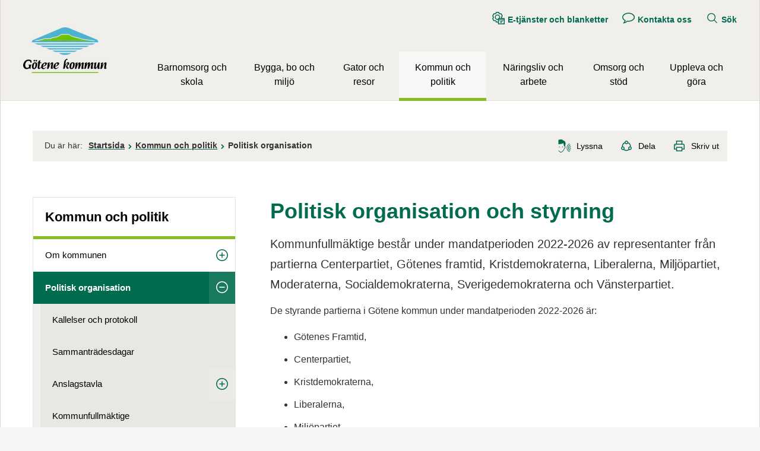

--- FILE ---
content_type: text/css
request_url: https://www.gotene.se/2.2edd891311d671f43228000183298/1761832871124/sitevision-responsive-grids.css
body_size: 9190
content:
*[class*='sv-row'] *[class*='sv-row']{width:auto;max-width:none;min-width:0}*[class*='sv-push-'],*[class*='sv-pull-']{position:relative}.sv-grid *[class*="sv-column-"] + *[class*="sv-column-"]:last-child,.sv-fixed-fluid-grid *[class*="sv-column-"] + *[class*="sv-column-"]:last-child,.sv-fluid-grid *[class*="sv-column-"] + *[class*="sv-column-"]:last-child{float:right}/** * Need to override the float right setting on pushed and * pulled elements */.sv-grid *[class*="sv-column-"] + *[class*="sv-column-"].sv-dead-end,.sv-grid *[class*="sv-column-"] + *[class*='sv-push-']:last-child,.sv-grid *[class*="sv-column-"] + *[class*='sv-pull-']:last-child,.sv-fluid-grid *[class*="sv-column-"] + *[class*="sv-column-"].sv-dead-end,.sv-fluid-grid *[class*="sv-column-"] + *[class*='sv-push-']:last-child,.sv-fluid-grid *[class*="sv-column-"] + *[class*='sv-pull-']:last-child,.sv-fixed-fluid-grid *[class*="sv-column-"] + *[class*="sv-column-"].sv-dead-end,.sv-fixed-fluid-grid *[class*="sv-column-"] + *[class*='sv-push-']:last-child,.sv-fixed-fluid-grid *[class*="sv-column-"] + *[class*='sv-pull-']:last-child{float:left}.sv-column-1,.sv-column-2,.sv-column-3,.sv-column-4,.sv-column-5,.sv-column-6,.sv-column-7,.sv-column-8,.sv-column-9,.sv-column-10,.sv-column-11,.sv-column-12{float:left;display:inline;-webkit-box-sizing:border-box;-moz-box-sizing:border-box;box-sizing:border-box}.sv-row{margin-right:auto;margin-left:auto}.sv-row:before,.sv-row:after{content:" ";display:table}.sv-row:after{clear:both}.sv-grid .sv-row *[class*='sv-column']:first-of-type,.sv-fluid-grid .sv-row *[class*='sv-column']:first-of-type,.sv-fixed-fluid-grid .sv-row *[class*='sv-column']:first-of-type,.sv-fixed-fluid-grid .sv-row .sv-row *[class*='sv-column']:first-of-type{margin-left:0}.sv-grid-a12kolumner{margin-right:auto;margin-left:auto;}.sv-grid-a12kolumner.sv-grid{width:978px}.sv-grid-a12kolumner.sv-fluid-grid,.sv-grid-a12kolumner.sv-fixed-fluid-grid{max-width:978px;width:97%}.sv-grid.sv-grid-a12kolumner .sv-column-1,.sv-grid.sv-grid-a12kolumner .sv-column-2,.sv-grid.sv-grid-a12kolumner .sv-column-3,.sv-grid.sv-grid-a12kolumner .sv-column-4,.sv-grid.sv-grid-a12kolumner .sv-column-5,.sv-grid.sv-grid-a12kolumner .sv-column-6,.sv-grid.sv-grid-a12kolumner .sv-column-7,.sv-grid.sv-grid-a12kolumner .sv-column-8,.sv-grid.sv-grid-a12kolumner .sv-column-9,.sv-grid.sv-grid-a12kolumner .sv-column-10,.sv-grid.sv-grid-a12kolumner .sv-column-11,.sv-grid.sv-grid-a12kolumner .sv-column-12{margin-left:20px}.sv-fluid-grid.sv-grid-a12kolumner .sv-column-1,.sv-fixed-fluid-grid.sv-grid-a12kolumner .sv-column-1,.sv-fluid-grid.sv-grid-a12kolumner .sv-column-2,.sv-fixed-fluid-grid.sv-grid-a12kolumner .sv-column-2,.sv-fluid-grid.sv-grid-a12kolumner .sv-column-3,.sv-fixed-fluid-grid.sv-grid-a12kolumner .sv-column-3,.sv-fluid-grid.sv-grid-a12kolumner .sv-column-4,.sv-fixed-fluid-grid.sv-grid-a12kolumner .sv-column-4,.sv-fluid-grid.sv-grid-a12kolumner .sv-column-5,.sv-fixed-fluid-grid.sv-grid-a12kolumner .sv-column-5,.sv-fluid-grid.sv-grid-a12kolumner .sv-column-6,.sv-fixed-fluid-grid.sv-grid-a12kolumner .sv-column-6,.sv-fluid-grid.sv-grid-a12kolumner .sv-column-7,.sv-fixed-fluid-grid.sv-grid-a12kolumner .sv-column-7,.sv-fluid-grid.sv-grid-a12kolumner .sv-column-8,.sv-fixed-fluid-grid.sv-grid-a12kolumner .sv-column-8,.sv-fluid-grid.sv-grid-a12kolumner .sv-column-9,.sv-fixed-fluid-grid.sv-grid-a12kolumner .sv-column-9,.sv-fluid-grid.sv-grid-a12kolumner .sv-column-10,.sv-fixed-fluid-grid.sv-grid-a12kolumner .sv-column-10,.sv-fluid-grid.sv-grid-a12kolumner .sv-column-11,.sv-fixed-fluid-grid.sv-grid-a12kolumner .sv-column-11,.sv-fluid-grid.sv-grid-a12kolumner .sv-column-12,.sv-fixed-fluid-grid.sv-grid-a12kolumner .sv-column-12{margin-left:2.044989775051125%;}.sv-grid-a12kolumner.sv-grid .sv-column-12{width:978px}.sv-grid-a12kolumner.sv-grid .sv-column-11{width:894.8333333333334px}.sv-grid-a12kolumner.sv-grid .sv-column-10{width:811.6666666666666px}.sv-grid-a12kolumner.sv-grid .sv-column-9{width:728.5px}.sv-grid-a12kolumner.sv-grid .sv-column-8{width:645.3333333333334px}.sv-grid-a12kolumner.sv-grid .sv-column-7{width:562.1666666666666px}.sv-grid-a12kolumner.sv-grid .sv-column-6{width:479px}.sv-grid-a12kolumner.sv-grid .sv-column-5{width:395.8333333333333px}.sv-grid-a12kolumner.sv-grid .sv-column-4{width:312.6666666666667px}.sv-grid-a12kolumner.sv-grid .sv-column-3{width:229.5px}.sv-grid-a12kolumner.sv-grid .sv-column-2{width:146.33333333333334px}.sv-grid-a12kolumner.sv-grid .sv-column-1{width:63.166666666666664px}.sv-grid-a12kolumner.sv-fluid-grid .sv-column-12{width:100%;}.sv-grid-a12kolumner.sv-fluid-grid .sv-column-11{width:91.49625085207907%;}.sv-grid-a12kolumner.sv-fluid-grid .sv-column-10{width:82.99250170415814%;}.sv-grid-a12kolumner.sv-fluid-grid .sv-column-9{width:74.48875255623722%;}.sv-grid-a12kolumner.sv-fluid-grid .sv-column-8{width:65.98500340831629%;}.sv-grid-a12kolumner.sv-fluid-grid .sv-column-7{width:57.48125426039537%;}.sv-grid-a12kolumner.sv-fluid-grid .sv-column-6{width:48.97750511247443%;}.sv-grid-a12kolumner.sv-fluid-grid .sv-column-5{width:40.47375596455351%;}.sv-grid-a12kolumner.sv-fluid-grid .sv-column-4{width:31.970006816632583%;}.sv-grid-a12kolumner.sv-fluid-grid .sv-column-3{width:23.466257668711656%;}.sv-grid-a12kolumner.sv-fluid-grid .sv-column-2{width:14.96250852079073%;}.sv-grid-a12kolumner.sv-fluid-grid .sv-column-1{width:6.458759372869802%;}.sv-grid-a12kolumner.sv-fixed-fluid-grid .sv-column-12{width:100%;}.sv-grid-a12kolumner.sv-fixed-fluid-grid .sv-column-12 .sv-column-12{width:100%;margin-left:2.044989775051125%;}.sv-grid-a12kolumner.sv-fixed-fluid-grid .sv-column-12 .sv-column-11{width:91.49625085207907%;margin-left:2.044989775051125%;}.sv-grid-a12kolumner.sv-fixed-fluid-grid .sv-column-12 .sv-column-10{width:82.99250170415814%;margin-left:2.044989775051125%;}.sv-grid-a12kolumner.sv-fixed-fluid-grid .sv-column-12 .sv-column-9{width:74.48875255623722%;margin-left:2.044989775051125%;}.sv-grid-a12kolumner.sv-fixed-fluid-grid .sv-column-12 .sv-column-8{width:65.98500340831629%;margin-left:2.044989775051125%;}.sv-grid-a12kolumner.sv-fixed-fluid-grid .sv-column-12 .sv-column-7{width:57.48125426039537%;margin-left:2.044989775051125%;}.sv-grid-a12kolumner.sv-fixed-fluid-grid .sv-column-12 .sv-column-6{width:48.97750511247443%;margin-left:2.044989775051125%;}.sv-grid-a12kolumner.sv-fixed-fluid-grid .sv-column-12 .sv-column-5{width:40.47375596455351%;margin-left:2.044989775051125%;}.sv-grid-a12kolumner.sv-fixed-fluid-grid .sv-column-12 .sv-column-4{width:31.970006816632583%;margin-left:2.044989775051125%;}.sv-grid-a12kolumner.sv-fixed-fluid-grid .sv-column-12 .sv-column-3{width:23.466257668711656%;margin-left:2.044989775051125%;}.sv-grid-a12kolumner.sv-fixed-fluid-grid .sv-column-12 .sv-column-2{width:14.96250852079073%;margin-left:2.044989775051125%;}.sv-grid-a12kolumner.sv-fixed-fluid-grid .sv-column-12 .sv-column-1{width:6.458759372869801%;margin-left:2.044989775051125%;}.sv-grid-a12kolumner.sv-fixed-fluid-grid .sv-column-11{width:91.49625085207907%;}.sv-grid-a12kolumner.sv-fixed-fluid-grid .sv-column-11 .sv-column-11{width:100%;margin-left:2.2350530825107096%;}.sv-grid-a12kolumner.sv-fixed-fluid-grid .sv-column-11 .sv-column-10{width:90.7059042652263%;margin-left:2.2350530825107096%;}.sv-grid-a12kolumner.sv-fixed-fluid-grid .sv-column-11 .sv-column-9{width:81.4118085304526%;margin-left:2.2350530825107096%;}.sv-grid-a12kolumner.sv-fixed-fluid-grid .sv-column-11 .sv-column-8{width:72.11771279567888%;margin-left:2.2350530825107096%;}.sv-grid-a12kolumner.sv-fixed-fluid-grid .sv-column-11 .sv-column-7{width:62.8236170609052%;margin-left:2.2350530825107096%;}.sv-grid-a12kolumner.sv-fixed-fluid-grid .sv-column-11 .sv-column-6{width:53.52952132613149%;margin-left:2.2350530825107096%;}.sv-grid-a12kolumner.sv-fixed-fluid-grid .sv-column-11 .sv-column-5{width:44.235425591357796%;margin-left:2.2350530825107096%;}.sv-grid-a12kolumner.sv-fixed-fluid-grid .sv-column-11 .sv-column-4{width:34.9413298565841%;margin-left:2.2350530825107096%;}.sv-grid-a12kolumner.sv-fixed-fluid-grid .sv-column-11 .sv-column-3{width:25.647234121810392%;margin-left:2.2350530825107096%;}.sv-grid-a12kolumner.sv-fixed-fluid-grid .sv-column-11 .sv-column-2{width:16.353138387036694%;margin-left:2.2350530825107096%;}.sv-grid-a12kolumner.sv-fixed-fluid-grid .sv-column-11 .sv-column-1{width:7.059042652262991%;margin-left:2.2350530825107096%;}.sv-grid-a12kolumner.sv-fixed-fluid-grid .sv-column-10{width:82.99250170415814%;}.sv-grid-a12kolumner.sv-fixed-fluid-grid .sv-column-10 .sv-column-10{width:100%;margin-left:2.4640657084188913%;}.sv-grid-a12kolumner.sv-fixed-fluid-grid .sv-column-10 .sv-column-9{width:89.7535934291581%;margin-left:2.4640657084188913%;}.sv-grid-a12kolumner.sv-fixed-fluid-grid .sv-column-10 .sv-column-8{width:79.50718685831622%;margin-left:2.4640657084188913%;}.sv-grid-a12kolumner.sv-fixed-fluid-grid .sv-column-10 .sv-column-7{width:69.26078028747433%;margin-left:2.4640657084188913%;}.sv-grid-a12kolumner.sv-fixed-fluid-grid .sv-column-10 .sv-column-6{width:59.01437371663244%;margin-left:2.4640657084188913%;}.sv-grid-a12kolumner.sv-fixed-fluid-grid .sv-column-10 .sv-column-5{width:48.76796714579056%;margin-left:2.4640657084188913%;}.sv-grid-a12kolumner.sv-fixed-fluid-grid .sv-column-10 .sv-column-4{width:38.521560574948666%;margin-left:2.4640657084188913%;}.sv-grid-a12kolumner.sv-fixed-fluid-grid .sv-column-10 .sv-column-3{width:28.275154004106778%;margin-left:2.4640657084188913%;}.sv-grid-a12kolumner.sv-fixed-fluid-grid .sv-column-10 .sv-column-2{width:18.02874743326489%;margin-left:2.4640657084188913%;}.sv-grid-a12kolumner.sv-fixed-fluid-grid .sv-column-10 .sv-column-1{width:7.782340862422998%;margin-left:2.4640657084188913%;}.sv-grid-a12kolumner.sv-fixed-fluid-grid .sv-column-9{width:74.48875255623722%;}.sv-grid-a12kolumner.sv-fixed-fluid-grid .sv-column-9 .sv-column-9{width:100%;margin-left:2.7453671928620453%;}.sv-grid-a12kolumner.sv-fixed-fluid-grid .sv-column-9 .sv-column-8{width:88.583848089682%;margin-left:2.7453671928620453%;}.sv-grid-a12kolumner.sv-fixed-fluid-grid .sv-column-9 .sv-column-7{width:77.167696179364%;margin-left:2.7453671928620453%;}.sv-grid-a12kolumner.sv-fixed-fluid-grid .sv-column-9 .sv-column-6{width:65.75154426904598%;margin-left:2.7453671928620453%;}.sv-grid-a12kolumner.sv-fixed-fluid-grid .sv-column-9 .sv-column-5{width:54.33539235872799%;margin-left:2.7453671928620453%;}.sv-grid-a12kolumner.sv-fixed-fluid-grid .sv-column-9 .sv-column-4{width:42.91924044840998%;margin-left:2.7453671928620453%;}.sv-grid-a12kolumner.sv-fixed-fluid-grid .sv-column-9 .sv-column-3{width:31.503088538091973%;margin-left:2.7453671928620453%;}.sv-grid-a12kolumner.sv-fixed-fluid-grid .sv-column-9 .sv-column-2{width:20.086936627773966%;margin-left:2.7453671928620453%;}.sv-grid-a12kolumner.sv-fixed-fluid-grid .sv-column-9 .sv-column-1{width:8.670784717455959%;margin-left:2.7453671928620453%;}.sv-grid-a12kolumner.sv-fixed-fluid-grid .sv-column-8{width:65.98500340831629%;}.sv-grid-a12kolumner.sv-fixed-fluid-grid .sv-column-8 .sv-column-8{width:100%;margin-left:3.0991735537190084%;}.sv-grid-a12kolumner.sv-fixed-fluid-grid .sv-column-8 .sv-column-7{width:87.11260330578513%;margin-left:3.0991735537190084%;}.sv-grid-a12kolumner.sv-fixed-fluid-grid .sv-column-8 .sv-column-6{width:74.22520661157024%;margin-left:3.0991735537190084%;}.sv-grid-a12kolumner.sv-fixed-fluid-grid .sv-column-8 .sv-column-5{width:61.33780991735538%;margin-left:3.0991735537190084%;}.sv-grid-a12kolumner.sv-fixed-fluid-grid .sv-column-8 .sv-column-4{width:48.4504132231405%;margin-left:3.0991735537190084%;}.sv-grid-a12kolumner.sv-fixed-fluid-grid .sv-column-8 .sv-column-3{width:35.56301652892562%;margin-left:3.0991735537190084%;}.sv-grid-a12kolumner.sv-fixed-fluid-grid .sv-column-8 .sv-column-2{width:22.675619834710744%;margin-left:3.0991735537190084%;}.sv-grid-a12kolumner.sv-fixed-fluid-grid .sv-column-8 .sv-column-1{width:9.788223140495868%;margin-left:3.0991735537190084%;}.sv-grid-a12kolumner.sv-fixed-fluid-grid .sv-column-7{width:57.48125426039537%;}.sv-grid-a12kolumner.sv-fixed-fluid-grid .sv-column-7 .sv-column-7{width:100%;margin-left:3.5576638007708272%;}.sv-grid-a12kolumner.sv-fixed-fluid-grid .sv-column-7 .sv-column-6{width:85.2060480284613%;margin-left:3.5576638007708272%;}.sv-grid-a12kolumner.sv-fixed-fluid-grid .sv-column-7 .sv-column-5{width:70.41209605692262%;margin-left:3.5576638007708272%;}.sv-grid-a12kolumner.sv-fixed-fluid-grid .sv-column-7 .sv-column-4{width:55.618144085383925%;margin-left:3.5576638007708272%;}.sv-grid-a12kolumner.sv-fixed-fluid-grid .sv-column-7 .sv-column-3{width:40.824192113845235%;margin-left:3.5576638007708272%;}.sv-grid-a12kolumner.sv-fixed-fluid-grid .sv-column-7 .sv-column-2{width:26.03024014230655%;margin-left:3.5576638007708272%;}.sv-grid-a12kolumner.sv-fixed-fluid-grid .sv-column-7 .sv-column-1{width:11.236288170767862%;margin-left:3.5576638007708272%;}.sv-grid-a12kolumner.sv-fixed-fluid-grid .sv-column-6{width:48.97750511247443%;}.sv-grid-a12kolumner.sv-fixed-fluid-grid .sv-column-6 .sv-column-6{width:100%;margin-left:4.175365344467641%;}.sv-grid-a12kolumner.sv-fixed-fluid-grid .sv-column-6 .sv-column-5{width:82.63743910925541%;margin-left:4.175365344467641%;}.sv-grid-a12kolumner.sv-fixed-fluid-grid .sv-column-6 .sv-column-4{width:65.27487821851079%;margin-left:4.175365344467641%;}.sv-grid-a12kolumner.sv-fixed-fluid-grid .sv-column-6 .sv-column-3{width:47.91231732776618%;margin-left:4.175365344467641%;}.sv-grid-a12kolumner.sv-fixed-fluid-grid .sv-column-6 .sv-column-2{width:30.549756437021575%;margin-left:4.175365344467641%;}.sv-grid-a12kolumner.sv-fixed-fluid-grid .sv-column-6 .sv-column-1{width:13.187195546276968%;margin-left:4.175365344467641%;}.sv-grid-a12kolumner.sv-fixed-fluid-grid .sv-column-5{width:40.47375596455351%;}.sv-grid-a12kolumner.sv-fixed-fluid-grid .sv-column-5 .sv-column-5{width:100%;margin-left:5.052631578947368%;}.sv-grid-a12kolumner.sv-fixed-fluid-grid .sv-column-5 .sv-column-4{width:78.98947368421052%;margin-left:5.052631578947368%;}.sv-grid-a12kolumner.sv-fixed-fluid-grid .sv-column-5 .sv-column-3{width:57.97894736842105%;margin-left:5.052631578947368%;}.sv-grid-a12kolumner.sv-fixed-fluid-grid .sv-column-5 .sv-column-2{width:36.96842105263158%;margin-left:5.052631578947368%;}.sv-grid-a12kolumner.sv-fixed-fluid-grid .sv-column-5 .sv-column-1{width:15.957894736842103%;margin-left:5.052631578947368%;}.sv-grid-a12kolumner.sv-fixed-fluid-grid .sv-column-4{width:31.970006816632583%;}.sv-grid-a12kolumner.sv-fixed-fluid-grid .sv-column-4 .sv-column-4{width:100%;margin-left:6.396588486140725%;}.sv-grid-a12kolumner.sv-fixed-fluid-grid .sv-column-4 .sv-column-3{width:73.40085287846482%;margin-left:6.396588486140725%;}.sv-grid-a12kolumner.sv-fixed-fluid-grid .sv-column-4 .sv-column-2{width:46.80170575692964%;margin-left:6.396588486140725%;}.sv-grid-a12kolumner.sv-fixed-fluid-grid .sv-column-4 .sv-column-1{width:20.202558635394457%;margin-left:6.396588486140725%;}.sv-grid-a12kolumner.sv-fixed-fluid-grid .sv-column-3{width:23.466257668711656%;}.sv-grid-a12kolumner.sv-fixed-fluid-grid .sv-column-3 .sv-column-3{width:100%;margin-left:8.714596949891067%;}.sv-grid-a12kolumner.sv-fixed-fluid-grid .sv-column-3 .sv-column-2{width:63.76180101670298%;margin-left:8.714596949891067%;}.sv-grid-a12kolumner.sv-fixed-fluid-grid .sv-column-3 .sv-column-1{width:27.523602033405957%;margin-left:8.714596949891067%;}.sv-grid-a12kolumner.sv-fixed-fluid-grid .sv-column-2{width:14.96250852079073%;}.sv-grid-a12kolumner.sv-fixed-fluid-grid .sv-column-2 .sv-column-2{width:100%;margin-left:13.66742596810934%;}.sv-grid-a12kolumner.sv-fixed-fluid-grid .sv-column-2 .sv-column-1{width:43.16628701594533%;margin-left:13.66742596810934%;}.sv-grid-a12kolumner.sv-fixed-fluid-grid .sv-column-1{width:6.458759372869802%;}.sv-grid-a12kolumner.sv-fixed-fluid-grid .sv-column-1 .sv-column-1{width:100%;margin-left:31.6622691292876%;}.sv-grid-a12kolumner.sv-grid .sv-push-1{left:83.16666666666666px}.sv-grid-a12kolumner.sv-grid .sv-pull-1{left:-83.16666666666666px}.sv-grid-a12kolumner.sv-grid .sv-pull-1:first-child{left:-63.166666666666664px}.sv-grid-a12kolumner.sv-grid .sv-push-2{left:166.33333333333334px}.sv-grid-a12kolumner.sv-grid .sv-pull-2{left:-166.33333333333334px}.sv-grid-a12kolumner.sv-grid .sv-pull-2:first-child{left:-146.33333333333334px}.sv-grid-a12kolumner.sv-grid .sv-push-3{left:249.5px}.sv-grid-a12kolumner.sv-grid .sv-pull-3{left:-249.5px}.sv-grid-a12kolumner.sv-grid .sv-pull-3:first-child{left:-229.5px}.sv-grid-a12kolumner.sv-grid .sv-push-4{left:332.6666666666667px}.sv-grid-a12kolumner.sv-grid .sv-pull-4{left:-332.6666666666667px}.sv-grid-a12kolumner.sv-grid .sv-pull-4:first-child{left:-312.6666666666667px}.sv-grid-a12kolumner.sv-grid .sv-push-5{left:415.8333333333333px}.sv-grid-a12kolumner.sv-grid .sv-pull-5{left:-415.8333333333333px}.sv-grid-a12kolumner.sv-grid .sv-pull-5:first-child{left:-395.8333333333333px}.sv-grid-a12kolumner.sv-grid .sv-push-6{left:499px}.sv-grid-a12kolumner.sv-grid .sv-pull-6{left:-499px}.sv-grid-a12kolumner.sv-grid .sv-pull-6:first-child{left:-479px}.sv-grid-a12kolumner.sv-grid .sv-push-7{left:582.1666666666666px}.sv-grid-a12kolumner.sv-grid .sv-pull-7{left:-582.1666666666666px}.sv-grid-a12kolumner.sv-grid .sv-pull-7:first-child{left:-562.1666666666666px}.sv-grid-a12kolumner.sv-grid .sv-push-8{left:665.3333333333334px}.sv-grid-a12kolumner.sv-grid .sv-pull-8{left:-665.3333333333334px}.sv-grid-a12kolumner.sv-grid .sv-pull-8:first-child{left:-645.3333333333334px}.sv-grid-a12kolumner.sv-grid .sv-push-9{left:748.5px}.sv-grid-a12kolumner.sv-grid .sv-pull-9{left:-748.5px}.sv-grid-a12kolumner.sv-grid .sv-pull-9:first-child{left:-728.5px}.sv-grid-a12kolumner.sv-grid .sv-push-10{left:831.6666666666666px}.sv-grid-a12kolumner.sv-grid .sv-pull-10{left:-831.6666666666666px}.sv-grid-a12kolumner.sv-grid .sv-pull-10:first-child{left:-811.6666666666666px}.sv-grid-a12kolumner.sv-grid .sv-push-11{left:914.8333333333334px}.sv-grid-a12kolumner.sv-grid .sv-pull-11{left:-914.8333333333334px}.sv-grid-a12kolumner.sv-grid .sv-pull-11:first-child{left:-894.8333333333334px}.sv-grid-a12kolumner.sv-grid .sv-push-12{left:998px}.sv-grid-a12kolumner.sv-grid .sv-pull-12{left:-998px}.sv-grid-a12kolumner.sv-grid .sv-pull-12:first-child{left:-978px}.sv-grid-a12kolumner.sv-fixed-fluid-grid .sv-push-12{left:102.04498977505112%}.sv-grid-a12kolumner.sv-fixed-fluid-grid .sv-pull-12{left:-102.04498977505112%}.sv-grid-a12kolumner.sv-fixed-fluid-grid .sv-pull-12:first-child{left:-100%}.sv-grid-a12kolumner.sv-fixed-fluid-grid .sv-column-12 .sv-push-12{left:102.04498977505112%}.sv-grid-a12kolumner.sv-fixed-fluid-grid .sv-column-12 .sv-pull-12{left:-102.04498977505112%}.sv-grid-a12kolumner.sv-fixed-fluid-grid .sv-column-12 .sv-pull-12:first-child{left:-100%}.sv-grid-a12kolumner.sv-fixed-fluid-grid .sv-column-12 .sv-push-11{left:93.5412406271302%}.sv-grid-a12kolumner.sv-fixed-fluid-grid .sv-column-12 .sv-pull-11{left:-93.5412406271302%}.sv-grid-a12kolumner.sv-fixed-fluid-grid .sv-column-12 .sv-pull-11:first-child{left:-91.49625085207907%}.sv-grid-a12kolumner.sv-fixed-fluid-grid .sv-column-12 .sv-push-10{left:85.03749147920927%}.sv-grid-a12kolumner.sv-fixed-fluid-grid .sv-column-12 .sv-pull-10{left:-85.03749147920927%}.sv-grid-a12kolumner.sv-fixed-fluid-grid .sv-column-12 .sv-pull-10:first-child{left:-82.99250170415814%}.sv-grid-a12kolumner.sv-fixed-fluid-grid .sv-column-12 .sv-push-9{left:76.53374233128834%}.sv-grid-a12kolumner.sv-fixed-fluid-grid .sv-column-12 .sv-pull-9{left:-76.53374233128834%}.sv-grid-a12kolumner.sv-fixed-fluid-grid .sv-column-12 .sv-pull-9:first-child{left:-74.48875255623722%}.sv-grid-a12kolumner.sv-fixed-fluid-grid .sv-column-12 .sv-push-8{left:68.02999318336741%}.sv-grid-a12kolumner.sv-fixed-fluid-grid .sv-column-12 .sv-pull-8{left:-68.02999318336741%}.sv-grid-a12kolumner.sv-fixed-fluid-grid .sv-column-12 .sv-pull-8:first-child{left:-65.98500340831629%}.sv-grid-a12kolumner.sv-fixed-fluid-grid .sv-column-12 .sv-push-7{left:59.526244035446496%}.sv-grid-a12kolumner.sv-fixed-fluid-grid .sv-column-12 .sv-pull-7{left:-59.526244035446496%}.sv-grid-a12kolumner.sv-fixed-fluid-grid .sv-column-12 .sv-pull-7:first-child{left:-57.48125426039537%}.sv-grid-a12kolumner.sv-fixed-fluid-grid .sv-column-12 .sv-push-6{left:51.02249488752555%}.sv-grid-a12kolumner.sv-fixed-fluid-grid .sv-column-12 .sv-pull-6{left:-51.02249488752555%}.sv-grid-a12kolumner.sv-fixed-fluid-grid .sv-column-12 .sv-pull-6:first-child{left:-48.97750511247443%}.sv-grid-a12kolumner.sv-fixed-fluid-grid .sv-column-12 .sv-push-5{left:42.51874573960464%}.sv-grid-a12kolumner.sv-fixed-fluid-grid .sv-column-12 .sv-pull-5{left:-42.51874573960464%}.sv-grid-a12kolumner.sv-fixed-fluid-grid .sv-column-12 .sv-pull-5:first-child{left:-40.47375596455351%}.sv-grid-a12kolumner.sv-fixed-fluid-grid .sv-column-12 .sv-push-4{left:34.01499659168371%}.sv-grid-a12kolumner.sv-fixed-fluid-grid .sv-column-12 .sv-pull-4{left:-34.01499659168371%}.sv-grid-a12kolumner.sv-fixed-fluid-grid .sv-column-12 .sv-pull-4:first-child{left:-31.970006816632583%}.sv-grid-a12kolumner.sv-fixed-fluid-grid .sv-column-12 .sv-push-3{left:25.51124744376278%}.sv-grid-a12kolumner.sv-fixed-fluid-grid .sv-column-12 .sv-pull-3{left:-25.51124744376278%}.sv-grid-a12kolumner.sv-fixed-fluid-grid .sv-column-12 .sv-pull-3:first-child{left:-23.466257668711656%}.sv-grid-a12kolumner.sv-fixed-fluid-grid .sv-column-12 .sv-push-2{left:17.007498295841856%}.sv-grid-a12kolumner.sv-fixed-fluid-grid .sv-column-12 .sv-pull-2{left:-17.007498295841856%}.sv-grid-a12kolumner.sv-fixed-fluid-grid .sv-column-12 .sv-pull-2:first-child{left:-14.96250852079073%}.sv-grid-a12kolumner.sv-fixed-fluid-grid .sv-column-12 .sv-push-1{left:8.503749147920926%}.sv-grid-a12kolumner.sv-fixed-fluid-grid .sv-column-12 .sv-pull-1{left:-8.503749147920926%}.sv-grid-a12kolumner.sv-fixed-fluid-grid .sv-column-12 .sv-pull-1:first-child{left:-6.458759372869801%}.sv-grid-a12kolumner.sv-fixed-fluid-grid .sv-push-11{left:93.5412406271302%}.sv-grid-a12kolumner.sv-fixed-fluid-grid .sv-pull-11{left:-93.5412406271302%}.sv-grid-a12kolumner.sv-fixed-fluid-grid .sv-pull-11:first-child{left:-91.49625085207907%}.sv-grid-a12kolumner.sv-fixed-fluid-grid .sv-column-11 .sv-push-11{left:102.2350530825107%}.sv-grid-a12kolumner.sv-fixed-fluid-grid .sv-column-11 .sv-pull-11{left:-102.2350530825107%}.sv-grid-a12kolumner.sv-fixed-fluid-grid .sv-column-11 .sv-pull-11:first-child{left:-100%}.sv-grid-a12kolumner.sv-fixed-fluid-grid .sv-column-11 .sv-push-10{left:92.940957347737%}.sv-grid-a12kolumner.sv-fixed-fluid-grid .sv-column-11 .sv-pull-10{left:-92.940957347737%}.sv-grid-a12kolumner.sv-fixed-fluid-grid .sv-column-11 .sv-pull-10:first-child{left:-90.7059042652263%}.sv-grid-a12kolumner.sv-fixed-fluid-grid .sv-column-11 .sv-push-9{left:83.6468616129633%}.sv-grid-a12kolumner.sv-fixed-fluid-grid .sv-column-11 .sv-pull-9{left:-83.6468616129633%}.sv-grid-a12kolumner.sv-fixed-fluid-grid .sv-column-11 .sv-pull-9:first-child{left:-81.4118085304526%}.sv-grid-a12kolumner.sv-fixed-fluid-grid .sv-column-11 .sv-push-8{left:74.35276587818959%}.sv-grid-a12kolumner.sv-fixed-fluid-grid .sv-column-11 .sv-pull-8{left:-74.35276587818959%}.sv-grid-a12kolumner.sv-fixed-fluid-grid .sv-column-11 .sv-pull-8:first-child{left:-72.11771279567888%}.sv-grid-a12kolumner.sv-fixed-fluid-grid .sv-column-11 .sv-push-7{left:65.05867014341591%}.sv-grid-a12kolumner.sv-fixed-fluid-grid .sv-column-11 .sv-pull-7{left:-65.05867014341591%}.sv-grid-a12kolumner.sv-fixed-fluid-grid .sv-column-11 .sv-pull-7:first-child{left:-62.8236170609052%}.sv-grid-a12kolumner.sv-fixed-fluid-grid .sv-column-11 .sv-push-6{left:55.7645744086422%}.sv-grid-a12kolumner.sv-fixed-fluid-grid .sv-column-11 .sv-pull-6{left:-55.7645744086422%}.sv-grid-a12kolumner.sv-fixed-fluid-grid .sv-column-11 .sv-pull-6:first-child{left:-53.52952132613149%}.sv-grid-a12kolumner.sv-fixed-fluid-grid .sv-column-11 .sv-push-5{left:46.470478673868506%}.sv-grid-a12kolumner.sv-fixed-fluid-grid .sv-column-11 .sv-pull-5{left:-46.470478673868506%}.sv-grid-a12kolumner.sv-fixed-fluid-grid .sv-column-11 .sv-pull-5:first-child{left:-44.235425591357796%}.sv-grid-a12kolumner.sv-fixed-fluid-grid .sv-column-11 .sv-push-4{left:37.17638293909481%}.sv-grid-a12kolumner.sv-fixed-fluid-grid .sv-column-11 .sv-pull-4{left:-37.17638293909481%}.sv-grid-a12kolumner.sv-fixed-fluid-grid .sv-column-11 .sv-pull-4:first-child{left:-34.9413298565841%}.sv-grid-a12kolumner.sv-fixed-fluid-grid .sv-column-11 .sv-push-3{left:27.882287204321102%}.sv-grid-a12kolumner.sv-fixed-fluid-grid .sv-column-11 .sv-pull-3{left:-27.882287204321102%}.sv-grid-a12kolumner.sv-fixed-fluid-grid .sv-column-11 .sv-pull-3:first-child{left:-25.647234121810392%}.sv-grid-a12kolumner.sv-fixed-fluid-grid .sv-column-11 .sv-push-2{left:18.588191469547404%}.sv-grid-a12kolumner.sv-fixed-fluid-grid .sv-column-11 .sv-pull-2{left:-18.588191469547404%}.sv-grid-a12kolumner.sv-fixed-fluid-grid .sv-column-11 .sv-pull-2:first-child{left:-16.353138387036694%}.sv-grid-a12kolumner.sv-fixed-fluid-grid .sv-column-11 .sv-push-1{left:9.2940957347737%}.sv-grid-a12kolumner.sv-fixed-fluid-grid .sv-column-11 .sv-pull-1{left:-9.2940957347737%}.sv-grid-a12kolumner.sv-fixed-fluid-grid .sv-column-11 .sv-pull-1:first-child{left:-7.059042652262991%}.sv-grid-a12kolumner.sv-fixed-fluid-grid .sv-push-10{left:85.03749147920927%}.sv-grid-a12kolumner.sv-fixed-fluid-grid .sv-pull-10{left:-85.03749147920927%}.sv-grid-a12kolumner.sv-fixed-fluid-grid .sv-pull-10:first-child{left:-82.99250170415814%}.sv-grid-a12kolumner.sv-fixed-fluid-grid .sv-column-10 .sv-push-10{left:102.46406570841889%}.sv-grid-a12kolumner.sv-fixed-fluid-grid .sv-column-10 .sv-pull-10{left:-102.46406570841889%}.sv-grid-a12kolumner.sv-fixed-fluid-grid .sv-column-10 .sv-pull-10:first-child{left:-100%}.sv-grid-a12kolumner.sv-fixed-fluid-grid .sv-column-10 .sv-push-9{left:92.21765913757699%}.sv-grid-a12kolumner.sv-fixed-fluid-grid .sv-column-10 .sv-pull-9{left:-92.21765913757699%}.sv-grid-a12kolumner.sv-fixed-fluid-grid .sv-column-10 .sv-pull-9:first-child{left:-89.7535934291581%}.sv-grid-a12kolumner.sv-fixed-fluid-grid .sv-column-10 .sv-push-8{left:81.9712525667351%}.sv-grid-a12kolumner.sv-fixed-fluid-grid .sv-column-10 .sv-pull-8{left:-81.9712525667351%}.sv-grid-a12kolumner.sv-fixed-fluid-grid .sv-column-10 .sv-pull-8:first-child{left:-79.50718685831622%}.sv-grid-a12kolumner.sv-fixed-fluid-grid .sv-column-10 .sv-push-7{left:71.72484599589322%}.sv-grid-a12kolumner.sv-fixed-fluid-grid .sv-column-10 .sv-pull-7{left:-71.72484599589322%}.sv-grid-a12kolumner.sv-fixed-fluid-grid .sv-column-10 .sv-pull-7:first-child{left:-69.26078028747433%}.sv-grid-a12kolumner.sv-fixed-fluid-grid .sv-column-10 .sv-push-6{left:61.478439425051334%}.sv-grid-a12kolumner.sv-fixed-fluid-grid .sv-column-10 .sv-pull-6{left:-61.478439425051334%}.sv-grid-a12kolumner.sv-fixed-fluid-grid .sv-column-10 .sv-pull-6:first-child{left:-59.01437371663244%}.sv-grid-a12kolumner.sv-fixed-fluid-grid .sv-column-10 .sv-push-5{left:51.23203285420945%}.sv-grid-a12kolumner.sv-fixed-fluid-grid .sv-column-10 .sv-pull-5{left:-51.23203285420945%}.sv-grid-a12kolumner.sv-fixed-fluid-grid .sv-column-10 .sv-pull-5:first-child{left:-48.76796714579056%}.sv-grid-a12kolumner.sv-fixed-fluid-grid .sv-column-10 .sv-push-4{left:40.98562628336756%}.sv-grid-a12kolumner.sv-fixed-fluid-grid .sv-column-10 .sv-pull-4{left:-40.98562628336756%}.sv-grid-a12kolumner.sv-fixed-fluid-grid .sv-column-10 .sv-pull-4:first-child{left:-38.521560574948666%}.sv-grid-a12kolumner.sv-fixed-fluid-grid .sv-column-10 .sv-push-3{left:30.739219712525667%}.sv-grid-a12kolumner.sv-fixed-fluid-grid .sv-column-10 .sv-pull-3{left:-30.739219712525667%}.sv-grid-a12kolumner.sv-fixed-fluid-grid .sv-column-10 .sv-pull-3:first-child{left:-28.275154004106778%}.sv-grid-a12kolumner.sv-fixed-fluid-grid .sv-column-10 .sv-push-2{left:20.492813141683783%}.sv-grid-a12kolumner.sv-fixed-fluid-grid .sv-column-10 .sv-pull-2{left:-20.492813141683783%}.sv-grid-a12kolumner.sv-fixed-fluid-grid .sv-column-10 .sv-pull-2:first-child{left:-18.02874743326489%}.sv-grid-a12kolumner.sv-fixed-fluid-grid .sv-column-10 .sv-push-1{left:10.24640657084189%}.sv-grid-a12kolumner.sv-fixed-fluid-grid .sv-column-10 .sv-pull-1{left:-10.24640657084189%}.sv-grid-a12kolumner.sv-fixed-fluid-grid .sv-column-10 .sv-pull-1:first-child{left:-7.782340862422998%}.sv-grid-a12kolumner.sv-fixed-fluid-grid .sv-push-9{left:76.53374233128834%}.sv-grid-a12kolumner.sv-fixed-fluid-grid .sv-pull-9{left:-76.53374233128834%}.sv-grid-a12kolumner.sv-fixed-fluid-grid .sv-pull-9:first-child{left:-74.48875255623722%}.sv-grid-a12kolumner.sv-fixed-fluid-grid .sv-column-9 .sv-push-9{left:102.74536719286205%}.sv-grid-a12kolumner.sv-fixed-fluid-grid .sv-column-9 .sv-pull-9{left:-102.74536719286205%}.sv-grid-a12kolumner.sv-fixed-fluid-grid .sv-column-9 .sv-pull-9:first-child{left:-100%}.sv-grid-a12kolumner.sv-fixed-fluid-grid .sv-column-9 .sv-push-8{left:91.32921528254404%}.sv-grid-a12kolumner.sv-fixed-fluid-grid .sv-column-9 .sv-pull-8{left:-91.32921528254404%}.sv-grid-a12kolumner.sv-fixed-fluid-grid .sv-column-9 .sv-pull-8:first-child{left:-88.583848089682%}.sv-grid-a12kolumner.sv-fixed-fluid-grid .sv-column-9 .sv-push-7{left:79.91306337222605%}.sv-grid-a12kolumner.sv-fixed-fluid-grid .sv-column-9 .sv-pull-7{left:-79.91306337222605%}.sv-grid-a12kolumner.sv-fixed-fluid-grid .sv-column-9 .sv-pull-7:first-child{left:-77.167696179364%}.sv-grid-a12kolumner.sv-fixed-fluid-grid .sv-column-9 .sv-push-6{left:68.49691146190803%}.sv-grid-a12kolumner.sv-fixed-fluid-grid .sv-column-9 .sv-pull-6{left:-68.49691146190803%}.sv-grid-a12kolumner.sv-fixed-fluid-grid .sv-column-9 .sv-pull-6:first-child{left:-65.75154426904598%}.sv-grid-a12kolumner.sv-fixed-fluid-grid .sv-column-9 .sv-push-5{left:57.080759551590035%}.sv-grid-a12kolumner.sv-fixed-fluid-grid .sv-column-9 .sv-pull-5{left:-57.080759551590035%}.sv-grid-a12kolumner.sv-fixed-fluid-grid .sv-column-9 .sv-pull-5:first-child{left:-54.33539235872799%}.sv-grid-a12kolumner.sv-fixed-fluid-grid .sv-column-9 .sv-push-4{left:45.66460764127203%}.sv-grid-a12kolumner.sv-fixed-fluid-grid .sv-column-9 .sv-pull-4{left:-45.66460764127203%}.sv-grid-a12kolumner.sv-fixed-fluid-grid .sv-column-9 .sv-pull-4:first-child{left:-42.91924044840998%}.sv-grid-a12kolumner.sv-fixed-fluid-grid .sv-column-9 .sv-push-3{left:34.24845573095402%}.sv-grid-a12kolumner.sv-fixed-fluid-grid .sv-column-9 .sv-pull-3{left:-34.24845573095402%}.sv-grid-a12kolumner.sv-fixed-fluid-grid .sv-column-9 .sv-pull-3:first-child{left:-31.503088538091973%}.sv-grid-a12kolumner.sv-fixed-fluid-grid .sv-column-9 .sv-push-2{left:22.83230382063601%}.sv-grid-a12kolumner.sv-fixed-fluid-grid .sv-column-9 .sv-pull-2{left:-22.83230382063601%}.sv-grid-a12kolumner.sv-fixed-fluid-grid .sv-column-9 .sv-pull-2:first-child{left:-20.086936627773966%}.sv-grid-a12kolumner.sv-fixed-fluid-grid .sv-column-9 .sv-push-1{left:11.416151910318003%}.sv-grid-a12kolumner.sv-fixed-fluid-grid .sv-column-9 .sv-pull-1{left:-11.416151910318003%}.sv-grid-a12kolumner.sv-fixed-fluid-grid .sv-column-9 .sv-pull-1:first-child{left:-8.670784717455959%}.sv-grid-a12kolumner.sv-fixed-fluid-grid .sv-push-8{left:68.02999318336741%}.sv-grid-a12kolumner.sv-fixed-fluid-grid .sv-pull-8{left:-68.02999318336741%}.sv-grid-a12kolumner.sv-fixed-fluid-grid .sv-pull-8:first-child{left:-65.98500340831629%}.sv-grid-a12kolumner.sv-fixed-fluid-grid .sv-column-8 .sv-push-8{left:103.09917355371901%}.sv-grid-a12kolumner.sv-fixed-fluid-grid .sv-column-8 .sv-pull-8{left:-103.09917355371901%}.sv-grid-a12kolumner.sv-fixed-fluid-grid .sv-column-8 .sv-pull-8:first-child{left:-100%}.sv-grid-a12kolumner.sv-fixed-fluid-grid .sv-column-8 .sv-push-7{left:90.21177685950414%}.sv-grid-a12kolumner.sv-fixed-fluid-grid .sv-column-8 .sv-pull-7{left:-90.21177685950414%}.sv-grid-a12kolumner.sv-fixed-fluid-grid .sv-column-8 .sv-pull-7:first-child{left:-87.11260330578513%}.sv-grid-a12kolumner.sv-fixed-fluid-grid .sv-column-8 .sv-push-6{left:77.32438016528926%}.sv-grid-a12kolumner.sv-fixed-fluid-grid .sv-column-8 .sv-pull-6{left:-77.32438016528926%}.sv-grid-a12kolumner.sv-fixed-fluid-grid .sv-column-8 .sv-pull-6:first-child{left:-74.22520661157024%}.sv-grid-a12kolumner.sv-fixed-fluid-grid .sv-column-8 .sv-push-5{left:64.43698347107438%}.sv-grid-a12kolumner.sv-fixed-fluid-grid .sv-column-8 .sv-pull-5{left:-64.43698347107438%}.sv-grid-a12kolumner.sv-fixed-fluid-grid .sv-column-8 .sv-pull-5:first-child{left:-61.33780991735538%}.sv-grid-a12kolumner.sv-fixed-fluid-grid .sv-column-8 .sv-push-4{left:51.549586776859506%}.sv-grid-a12kolumner.sv-fixed-fluid-grid .sv-column-8 .sv-pull-4{left:-51.549586776859506%}.sv-grid-a12kolumner.sv-fixed-fluid-grid .sv-column-8 .sv-pull-4:first-child{left:-48.4504132231405%}.sv-grid-a12kolumner.sv-fixed-fluid-grid .sv-column-8 .sv-push-3{left:38.66219008264463%}.sv-grid-a12kolumner.sv-fixed-fluid-grid .sv-column-8 .sv-pull-3{left:-38.66219008264463%}.sv-grid-a12kolumner.sv-fixed-fluid-grid .sv-column-8 .sv-pull-3:first-child{left:-35.56301652892562%}.sv-grid-a12kolumner.sv-fixed-fluid-grid .sv-column-8 .sv-push-2{left:25.774793388429753%}.sv-grid-a12kolumner.sv-fixed-fluid-grid .sv-column-8 .sv-pull-2{left:-25.774793388429753%}.sv-grid-a12kolumner.sv-fixed-fluid-grid .sv-column-8 .sv-pull-2:first-child{left:-22.675619834710744%}.sv-grid-a12kolumner.sv-fixed-fluid-grid .sv-column-8 .sv-push-1{left:12.887396694214877%}.sv-grid-a12kolumner.sv-fixed-fluid-grid .sv-column-8 .sv-pull-1{left:-12.887396694214877%}.sv-grid-a12kolumner.sv-fixed-fluid-grid .sv-column-8 .sv-pull-1:first-child{left:-9.788223140495868%}.sv-grid-a12kolumner.sv-fixed-fluid-grid .sv-push-7{left:59.526244035446496%}.sv-grid-a12kolumner.sv-fixed-fluid-grid .sv-pull-7{left:-59.526244035446496%}.sv-grid-a12kolumner.sv-fixed-fluid-grid .sv-pull-7:first-child{left:-57.48125426039537%}.sv-grid-a12kolumner.sv-fixed-fluid-grid .sv-column-7 .sv-push-7{left:103.55766380077083%}.sv-grid-a12kolumner.sv-fixed-fluid-grid .sv-column-7 .sv-pull-7{left:-103.55766380077083%}.sv-grid-a12kolumner.sv-fixed-fluid-grid .sv-column-7 .sv-pull-7:first-child{left:-100%}.sv-grid-a12kolumner.sv-fixed-fluid-grid .sv-column-7 .sv-push-6{left:88.76371182923212%}.sv-grid-a12kolumner.sv-fixed-fluid-grid .sv-column-7 .sv-pull-6{left:-88.76371182923212%}.sv-grid-a12kolumner.sv-fixed-fluid-grid .sv-column-7 .sv-pull-6:first-child{left:-85.2060480284613%}.sv-grid-a12kolumner.sv-fixed-fluid-grid .sv-column-7 .sv-push-5{left:73.96975985769345%}.sv-grid-a12kolumner.sv-fixed-fluid-grid .sv-column-7 .sv-pull-5{left:-73.96975985769345%}.sv-grid-a12kolumner.sv-fixed-fluid-grid .sv-column-7 .sv-pull-5:first-child{left:-70.41209605692262%}.sv-grid-a12kolumner.sv-fixed-fluid-grid .sv-column-7 .sv-push-4{left:59.17580788615475%}.sv-grid-a12kolumner.sv-fixed-fluid-grid .sv-column-7 .sv-pull-4{left:-59.17580788615475%}.sv-grid-a12kolumner.sv-fixed-fluid-grid .sv-column-7 .sv-pull-4:first-child{left:-55.618144085383925%}.sv-grid-a12kolumner.sv-fixed-fluid-grid .sv-column-7 .sv-push-3{left:44.38185591461606%}.sv-grid-a12kolumner.sv-fixed-fluid-grid .sv-column-7 .sv-pull-3{left:-44.38185591461606%}.sv-grid-a12kolumner.sv-fixed-fluid-grid .sv-column-7 .sv-pull-3:first-child{left:-40.824192113845235%}.sv-grid-a12kolumner.sv-fixed-fluid-grid .sv-column-7 .sv-push-2{left:29.58790394307738%}.sv-grid-a12kolumner.sv-fixed-fluid-grid .sv-column-7 .sv-pull-2{left:-29.58790394307738%}.sv-grid-a12kolumner.sv-fixed-fluid-grid .sv-column-7 .sv-pull-2:first-child{left:-26.03024014230655%}.sv-grid-a12kolumner.sv-fixed-fluid-grid .sv-column-7 .sv-push-1{left:14.79395197153869%}.sv-grid-a12kolumner.sv-fixed-fluid-grid .sv-column-7 .sv-pull-1{left:-14.79395197153869%}.sv-grid-a12kolumner.sv-fixed-fluid-grid .sv-column-7 .sv-pull-1:first-child{left:-11.236288170767862%}.sv-grid-a12kolumner.sv-fixed-fluid-grid .sv-push-6{left:51.02249488752555%}.sv-grid-a12kolumner.sv-fixed-fluid-grid .sv-pull-6{left:-51.02249488752555%}.sv-grid-a12kolumner.sv-fixed-fluid-grid .sv-pull-6:first-child{left:-48.97750511247443%}.sv-grid-a12kolumner.sv-fixed-fluid-grid .sv-column-6 .sv-push-6{left:104.17536534446764%}.sv-grid-a12kolumner.sv-fixed-fluid-grid .sv-column-6 .sv-pull-6{left:-104.17536534446764%}.sv-grid-a12kolumner.sv-fixed-fluid-grid .sv-column-6 .sv-pull-6:first-child{left:-100%}.sv-grid-a12kolumner.sv-fixed-fluid-grid .sv-column-6 .sv-push-5{left:86.81280445372305%}.sv-grid-a12kolumner.sv-fixed-fluid-grid .sv-column-6 .sv-pull-5{left:-86.81280445372305%}.sv-grid-a12kolumner.sv-fixed-fluid-grid .sv-column-6 .sv-pull-5:first-child{left:-82.63743910925541%}.sv-grid-a12kolumner.sv-fixed-fluid-grid .sv-column-6 .sv-push-4{left:69.45024356297843%}.sv-grid-a12kolumner.sv-fixed-fluid-grid .sv-column-6 .sv-pull-4{left:-69.45024356297843%}.sv-grid-a12kolumner.sv-fixed-fluid-grid .sv-column-6 .sv-pull-4:first-child{left:-65.27487821851079%}.sv-grid-a12kolumner.sv-fixed-fluid-grid .sv-column-6 .sv-push-3{left:52.087682672233825%}.sv-grid-a12kolumner.sv-fixed-fluid-grid .sv-column-6 .sv-pull-3{left:-52.087682672233825%}.sv-grid-a12kolumner.sv-fixed-fluid-grid .sv-column-6 .sv-pull-3:first-child{left:-47.91231732776618%}.sv-grid-a12kolumner.sv-fixed-fluid-grid .sv-column-6 .sv-push-2{left:34.725121781489214%}.sv-grid-a12kolumner.sv-fixed-fluid-grid .sv-column-6 .sv-pull-2{left:-34.725121781489214%}.sv-grid-a12kolumner.sv-fixed-fluid-grid .sv-column-6 .sv-pull-2:first-child{left:-30.549756437021575%}.sv-grid-a12kolumner.sv-fixed-fluid-grid .sv-column-6 .sv-push-1{left:17.36256089074461%}.sv-grid-a12kolumner.sv-fixed-fluid-grid .sv-column-6 .sv-pull-1{left:-17.36256089074461%}.sv-grid-a12kolumner.sv-fixed-fluid-grid .sv-column-6 .sv-pull-1:first-child{left:-13.187195546276968%}.sv-grid-a12kolumner.sv-fixed-fluid-grid .sv-push-5{left:42.51874573960464%}.sv-grid-a12kolumner.sv-fixed-fluid-grid .sv-pull-5{left:-42.51874573960464%}.sv-grid-a12kolumner.sv-fixed-fluid-grid .sv-pull-5:first-child{left:-40.47375596455351%}.sv-grid-a12kolumner.sv-fixed-fluid-grid .sv-column-5 .sv-push-5{left:105.05263157894737%}.sv-grid-a12kolumner.sv-fixed-fluid-grid .sv-column-5 .sv-pull-5{left:-105.05263157894737%}.sv-grid-a12kolumner.sv-fixed-fluid-grid .sv-column-5 .sv-pull-5:first-child{left:-100%}.sv-grid-a12kolumner.sv-fixed-fluid-grid .sv-column-5 .sv-push-4{left:84.0421052631579%}.sv-grid-a12kolumner.sv-fixed-fluid-grid .sv-column-5 .sv-pull-4{left:-84.0421052631579%}.sv-grid-a12kolumner.sv-fixed-fluid-grid .sv-column-5 .sv-pull-4:first-child{left:-78.98947368421052%}.sv-grid-a12kolumner.sv-fixed-fluid-grid .sv-column-5 .sv-push-3{left:63.03157894736842%}.sv-grid-a12kolumner.sv-fixed-fluid-grid .sv-column-5 .sv-pull-3{left:-63.03157894736842%}.sv-grid-a12kolumner.sv-fixed-fluid-grid .sv-column-5 .sv-pull-3:first-child{left:-57.97894736842105%}.sv-grid-a12kolumner.sv-fixed-fluid-grid .sv-column-5 .sv-push-2{left:42.02105263157895%}.sv-grid-a12kolumner.sv-fixed-fluid-grid .sv-column-5 .sv-pull-2{left:-42.02105263157895%}.sv-grid-a12kolumner.sv-fixed-fluid-grid .sv-column-5 .sv-pull-2:first-child{left:-36.96842105263158%}.sv-grid-a12kolumner.sv-fixed-fluid-grid .sv-column-5 .sv-push-1{left:21.01052631578947%}.sv-grid-a12kolumner.sv-fixed-fluid-grid .sv-column-5 .sv-pull-1{left:-21.01052631578947%}.sv-grid-a12kolumner.sv-fixed-fluid-grid .sv-column-5 .sv-pull-1:first-child{left:-15.957894736842103%}.sv-grid-a12kolumner.sv-fixed-fluid-grid .sv-push-4{left:34.01499659168371%}.sv-grid-a12kolumner.sv-fixed-fluid-grid .sv-pull-4{left:-34.01499659168371%}.sv-grid-a12kolumner.sv-fixed-fluid-grid .sv-pull-4:first-child{left:-31.970006816632583%}.sv-grid-a12kolumner.sv-fixed-fluid-grid .sv-column-4 .sv-push-4{left:106.39658848614073%}.sv-grid-a12kolumner.sv-fixed-fluid-grid .sv-column-4 .sv-pull-4{left:-106.39658848614073%}.sv-grid-a12kolumner.sv-fixed-fluid-grid .sv-column-4 .sv-pull-4:first-child{left:-100%}.sv-grid-a12kolumner.sv-fixed-fluid-grid .sv-column-4 .sv-push-3{left:79.79744136460555%}.sv-grid-a12kolumner.sv-fixed-fluid-grid .sv-column-4 .sv-pull-3{left:-79.79744136460555%}.sv-grid-a12kolumner.sv-fixed-fluid-grid .sv-column-4 .sv-pull-3:first-child{left:-73.40085287846482%}.sv-grid-a12kolumner.sv-fixed-fluid-grid .sv-column-4 .sv-push-2{left:53.198294243070364%}.sv-grid-a12kolumner.sv-fixed-fluid-grid .sv-column-4 .sv-pull-2{left:-53.198294243070364%}.sv-grid-a12kolumner.sv-fixed-fluid-grid .sv-column-4 .sv-pull-2:first-child{left:-46.80170575692964%}.sv-grid-a12kolumner.sv-fixed-fluid-grid .sv-column-4 .sv-push-1{left:26.599147121535182%}.sv-grid-a12kolumner.sv-fixed-fluid-grid .sv-column-4 .sv-pull-1{left:-26.599147121535182%}.sv-grid-a12kolumner.sv-fixed-fluid-grid .sv-column-4 .sv-pull-1:first-child{left:-20.202558635394457%}.sv-grid-a12kolumner.sv-fixed-fluid-grid .sv-push-3{left:25.51124744376278%}.sv-grid-a12kolumner.sv-fixed-fluid-grid .sv-pull-3{left:-25.51124744376278%}.sv-grid-a12kolumner.sv-fixed-fluid-grid .sv-pull-3:first-child{left:-23.466257668711656%}.sv-grid-a12kolumner.sv-fixed-fluid-grid .sv-column-3 .sv-push-3{left:108.71459694989107%}.sv-grid-a12kolumner.sv-fixed-fluid-grid .sv-column-3 .sv-pull-3{left:-108.71459694989107%}.sv-grid-a12kolumner.sv-fixed-fluid-grid .sv-column-3 .sv-pull-3:first-child{left:-100%}.sv-grid-a12kolumner.sv-fixed-fluid-grid .sv-column-3 .sv-push-2{left:72.47639796659405%}.sv-grid-a12kolumner.sv-fixed-fluid-grid .sv-column-3 .sv-pull-2{left:-72.47639796659405%}.sv-grid-a12kolumner.sv-fixed-fluid-grid .sv-column-3 .sv-pull-2:first-child{left:-63.76180101670298%}.sv-grid-a12kolumner.sv-fixed-fluid-grid .sv-column-3 .sv-push-1{left:36.238198983297025%}.sv-grid-a12kolumner.sv-fixed-fluid-grid .sv-column-3 .sv-pull-1{left:-36.238198983297025%}.sv-grid-a12kolumner.sv-fixed-fluid-grid .sv-column-3 .sv-pull-1:first-child{left:-27.523602033405957%}.sv-grid-a12kolumner.sv-fixed-fluid-grid .sv-push-2{left:17.007498295841856%}.sv-grid-a12kolumner.sv-fixed-fluid-grid .sv-pull-2{left:-17.007498295841856%}.sv-grid-a12kolumner.sv-fixed-fluid-grid .sv-pull-2:first-child{left:-14.96250852079073%}.sv-grid-a12kolumner.sv-fixed-fluid-grid .sv-column-2 .sv-push-2{left:113.66742596810934%}.sv-grid-a12kolumner.sv-fixed-fluid-grid .sv-column-2 .sv-pull-2{left:-113.66742596810934%}.sv-grid-a12kolumner.sv-fixed-fluid-grid .sv-column-2 .sv-pull-2:first-child{left:-100%}.sv-grid-a12kolumner.sv-fixed-fluid-grid .sv-column-2 .sv-push-1{left:56.83371298405467%}.sv-grid-a12kolumner.sv-fixed-fluid-grid .sv-column-2 .sv-pull-1{left:-56.83371298405467%}.sv-grid-a12kolumner.sv-fixed-fluid-grid .sv-column-2 .sv-pull-1:first-child{left:-43.16628701594533%}.sv-grid-a12kolumner.sv-fixed-fluid-grid .sv-push-1{left:8.503749147920928%}.sv-grid-a12kolumner.sv-fixed-fluid-grid .sv-pull-1{left:-8.503749147920928%}.sv-grid-a12kolumner.sv-fixed-fluid-grid .sv-pull-1:first-child{left:-6.458759372869802%}.sv-grid-a12kolumner.sv-fixed-fluid-grid .sv-column-1 .sv-push-1{left:131.6622691292876%}.sv-grid-a12kolumner.sv-fixed-fluid-grid .sv-column-1 .sv-pull-1{left:-131.6622691292876%}.sv-grid-a12kolumner.sv-fixed-fluid-grid .sv-column-1 .sv-pull-1:first-child{left:-100%}.sv-grid-a12kolumner.sv-fluid-grid .sv-push-1{left:8.503749147920928%}.sv-grid-a12kolumner.sv-fluid-grid .sv-pull-1{left:-8.503749147920928%}.sv-grid-a12kolumner.sv-fluid-grid .sv-pull-1:first-child{left:-6.458759372869802%}.sv-grid-a12kolumner.sv-fluid-grid .sv-push-2{left:17.007498295841856%}.sv-grid-a12kolumner.sv-fluid-grid .sv-pull-2{left:-17.007498295841856%}.sv-grid-a12kolumner.sv-fluid-grid .sv-pull-2:first-child{left:-14.96250852079073%}.sv-grid-a12kolumner.sv-fluid-grid .sv-push-3{left:25.51124744376278%}.sv-grid-a12kolumner.sv-fluid-grid .sv-pull-3{left:-25.51124744376278%}.sv-grid-a12kolumner.sv-fluid-grid .sv-pull-3:first-child{left:-23.466257668711656%}.sv-grid-a12kolumner.sv-fluid-grid .sv-push-4{left:34.01499659168371%}.sv-grid-a12kolumner.sv-fluid-grid .sv-pull-4{left:-34.01499659168371%}.sv-grid-a12kolumner.sv-fluid-grid .sv-pull-4:first-child{left:-31.970006816632583%}.sv-grid-a12kolumner.sv-fluid-grid .sv-push-5{left:42.51874573960464%}.sv-grid-a12kolumner.sv-fluid-grid .sv-pull-5{left:-42.51874573960464%}.sv-grid-a12kolumner.sv-fluid-grid .sv-pull-5:first-child{left:-40.47375596455351%}.sv-grid-a12kolumner.sv-fluid-grid .sv-push-6{left:51.02249488752555%}.sv-grid-a12kolumner.sv-fluid-grid .sv-pull-6{left:-51.02249488752555%}.sv-grid-a12kolumner.sv-fluid-grid .sv-pull-6:first-child{left:-48.97750511247443%}.sv-grid-a12kolumner.sv-fluid-grid .sv-push-7{left:59.526244035446496%}.sv-grid-a12kolumner.sv-fluid-grid .sv-pull-7{left:-59.526244035446496%}.sv-grid-a12kolumner.sv-fluid-grid .sv-pull-7:first-child{left:-57.48125426039537%}.sv-grid-a12kolumner.sv-fluid-grid .sv-push-8{left:68.02999318336741%}.sv-grid-a12kolumner.sv-fluid-grid .sv-pull-8{left:-68.02999318336741%}.sv-grid-a12kolumner.sv-fluid-grid .sv-pull-8:first-child{left:-65.98500340831629%}.sv-grid-a12kolumner.sv-fluid-grid .sv-push-9{left:76.53374233128834%}.sv-grid-a12kolumner.sv-fluid-grid .sv-pull-9{left:-76.53374233128834%}.sv-grid-a12kolumner.sv-fluid-grid .sv-pull-9:first-child{left:-74.48875255623722%}.sv-grid-a12kolumner.sv-fluid-grid .sv-push-10{left:85.03749147920927%}.sv-grid-a12kolumner.sv-fluid-grid .sv-pull-10{left:-85.03749147920927%}.sv-grid-a12kolumner.sv-fluid-grid .sv-pull-10:first-child{left:-82.99250170415814%}.sv-grid-a12kolumner.sv-fluid-grid .sv-push-11{left:93.5412406271302%}.sv-grid-a12kolumner.sv-fluid-grid .sv-pull-11{left:-93.5412406271302%}.sv-grid-a12kolumner.sv-fluid-grid .sv-pull-11:first-child{left:-91.49625085207907%}.sv-grid-a12kolumner.sv-fluid-grid .sv-push-12{left:102.04498977505112%}.sv-grid-a12kolumner.sv-fluid-grid .sv-pull-12{left:-102.04498977505112%}.sv-grid-a12kolumner.sv-fluid-grid .sv-pull-12:first-child{left:-100%}.sv-grid-a12xcolxportalsida{margin-right:auto;margin-left:auto;}.sv-grid-a12xcolxportalsida.sv-grid{width:720px}.sv-grid-a12xcolxportalsida.sv-fluid-grid,.sv-grid-a12xcolxportalsida.sv-fixed-fluid-grid{max-width:720px}.sv-grid.sv-grid-a12xcolxportalsida .sv-column-1,.sv-grid.sv-grid-a12xcolxportalsida .sv-column-2,.sv-grid.sv-grid-a12xcolxportalsida .sv-column-3,.sv-grid.sv-grid-a12xcolxportalsida .sv-column-4,.sv-grid.sv-grid-a12xcolxportalsida .sv-column-5,.sv-grid.sv-grid-a12xcolxportalsida .sv-column-6,.sv-grid.sv-grid-a12xcolxportalsida .sv-column-7,.sv-grid.sv-grid-a12xcolxportalsida .sv-column-8,.sv-grid.sv-grid-a12xcolxportalsida .sv-column-9,.sv-grid.sv-grid-a12xcolxportalsida .sv-column-10,.sv-grid.sv-grid-a12xcolxportalsida .sv-column-11,.sv-grid.sv-grid-a12xcolxportalsida .sv-column-12{margin-left:10px}.sv-fluid-grid.sv-grid-a12xcolxportalsida .sv-column-1,.sv-fixed-fluid-grid.sv-grid-a12xcolxportalsida .sv-column-1,.sv-fluid-grid.sv-grid-a12xcolxportalsida .sv-column-2,.sv-fixed-fluid-grid.sv-grid-a12xcolxportalsida .sv-column-2,.sv-fluid-grid.sv-grid-a12xcolxportalsida .sv-column-3,.sv-fixed-fluid-grid.sv-grid-a12xcolxportalsida .sv-column-3,.sv-fluid-grid.sv-grid-a12xcolxportalsida .sv-column-4,.sv-fixed-fluid-grid.sv-grid-a12xcolxportalsida .sv-column-4,.sv-fluid-grid.sv-grid-a12xcolxportalsida .sv-column-5,.sv-fixed-fluid-grid.sv-grid-a12xcolxportalsida .sv-column-5,.sv-fluid-grid.sv-grid-a12xcolxportalsida .sv-column-6,.sv-fixed-fluid-grid.sv-grid-a12xcolxportalsida .sv-column-6,.sv-fluid-grid.sv-grid-a12xcolxportalsida .sv-column-7,.sv-fixed-fluid-grid.sv-grid-a12xcolxportalsida .sv-column-7,.sv-fluid-grid.sv-grid-a12xcolxportalsida .sv-column-8,.sv-fixed-fluid-grid.sv-grid-a12xcolxportalsida .sv-column-8,.sv-fluid-grid.sv-grid-a12xcolxportalsida .sv-column-9,.sv-fixed-fluid-grid.sv-grid-a12xcolxportalsida .sv-column-9,.sv-fluid-grid.sv-grid-a12xcolxportalsida .sv-column-10,.sv-fixed-fluid-grid.sv-grid-a12xcolxportalsida .sv-column-10,.sv-fluid-grid.sv-grid-a12xcolxportalsida .sv-column-11,.sv-fixed-fluid-grid.sv-grid-a12xcolxportalsida .sv-column-11,.sv-fluid-grid.sv-grid-a12xcolxportalsida .sv-column-12,.sv-fixed-fluid-grid.sv-grid-a12xcolxportalsida .sv-column-12{margin-left:1.3888888888888888%;}.sv-grid-a12xcolxportalsida.sv-grid .sv-column-12{width:720px}.sv-grid-a12xcolxportalsida.sv-grid .sv-column-11{width:659.1666666666666px}.sv-grid-a12xcolxportalsida.sv-grid .sv-column-10{width:598.3333333333334px}.sv-grid-a12xcolxportalsida.sv-grid .sv-column-9{width:537.5px}.sv-grid-a12xcolxportalsida.sv-grid .sv-column-8{width:476.6666666666667px}.sv-grid-a12xcolxportalsida.sv-grid .sv-column-7{width:415.8333333333333px}.sv-grid-a12xcolxportalsida.sv-grid .sv-column-6{width:355px}.sv-grid-a12xcolxportalsida.sv-grid .sv-column-5{width:294.1666666666667px}.sv-grid-a12xcolxportalsida.sv-grid .sv-column-4{width:233.33333333333334px}.sv-grid-a12xcolxportalsida.sv-grid .sv-column-3{width:172.5px}.sv-grid-a12xcolxportalsida.sv-grid .sv-column-2{width:111.66666666666667px}.sv-grid-a12xcolxportalsida.sv-grid .sv-column-1{width:50.833333333333336px}.sv-grid-a12xcolxportalsida.sv-fluid-grid .sv-column-12{width:100%;}.sv-grid-a12xcolxportalsida.sv-fluid-grid .sv-column-11{width:91.55092592592594%;}.sv-grid-a12xcolxportalsida.sv-fluid-grid .sv-column-10{width:83.10185185185186%;}.sv-grid-a12xcolxportalsida.sv-fluid-grid .sv-column-9{width:74.65277777777779%;}.sv-grid-a12xcolxportalsida.sv-fluid-grid .sv-column-8{width:66.20370370370371%;}.sv-grid-a12xcolxportalsida.sv-fluid-grid .sv-column-7{width:57.75462962962963%;}.sv-grid-a12xcolxportalsida.sv-fluid-grid .sv-column-6{width:49.30555555555556%;}.sv-grid-a12xcolxportalsida.sv-fluid-grid .sv-column-5{width:40.85648148148149%;}.sv-grid-a12xcolxportalsida.sv-fluid-grid .sv-column-4{width:32.40740740740741%;}.sv-grid-a12xcolxportalsida.sv-fluid-grid .sv-column-3{width:23.958333333333336%;}.sv-grid-a12xcolxportalsida.sv-fluid-grid .sv-column-2{width:15.509259259259261%;}.sv-grid-a12xcolxportalsida.sv-fluid-grid .sv-column-1{width:7.060185185185186%;}.sv-grid-a12xcolxportalsida.sv-fixed-fluid-grid .sv-column-12{width:100%;}.sv-grid-a12xcolxportalsida.sv-fixed-fluid-grid .sv-column-12 .sv-column-12{width:100%;margin-left:1.3888888888888888%;}.sv-grid-a12xcolxportalsida.sv-fixed-fluid-grid .sv-column-12 .sv-column-11{width:91.55092592592594%;margin-left:1.3888888888888888%;}.sv-grid-a12xcolxportalsida.sv-fixed-fluid-grid .sv-column-12 .sv-column-10{width:83.10185185185186%;margin-left:1.3888888888888888%;}.sv-grid-a12xcolxportalsida.sv-fixed-fluid-grid .sv-column-12 .sv-column-9{width:74.65277777777779%;margin-left:1.3888888888888888%;}.sv-grid-a12xcolxportalsida.sv-fixed-fluid-grid .sv-column-12 .sv-column-8{width:66.20370370370371%;margin-left:1.3888888888888888%;}.sv-grid-a12xcolxportalsida.sv-fixed-fluid-grid .sv-column-12 .sv-column-7{width:57.754629629629626%;margin-left:1.3888888888888888%;}.sv-grid-a12xcolxportalsida.sv-fixed-fluid-grid .sv-column-12 .sv-column-6{width:49.30555555555556%;margin-left:1.3888888888888888%;}.sv-grid-a12xcolxportalsida.sv-fixed-fluid-grid .sv-column-12 .sv-column-5{width:40.85648148148149%;margin-left:1.3888888888888888%;}.sv-grid-a12xcolxportalsida.sv-fixed-fluid-grid .sv-column-12 .sv-column-4{width:32.40740740740741%;margin-left:1.3888888888888888%;}.sv-grid-a12xcolxportalsida.sv-fixed-fluid-grid .sv-column-12 .sv-column-3{width:23.958333333333336%;margin-left:1.3888888888888888%;}.sv-grid-a12xcolxportalsida.sv-fixed-fluid-grid .sv-column-12 .sv-column-2{width:15.509259259259261%;margin-left:1.3888888888888888%;}.sv-grid-a12xcolxportalsida.sv-fixed-fluid-grid .sv-column-12 .sv-column-1{width:7.060185185185186%;margin-left:1.3888888888888888%;}.sv-grid-a12xcolxportalsida.sv-fixed-fluid-grid .sv-column-11{width:91.55092592592594%;}.sv-grid-a12xcolxportalsida.sv-fixed-fluid-grid .sv-column-11 .sv-column-11{width:100%;margin-left:1.5170670037926672%;}.sv-grid-a12xcolxportalsida.sv-fixed-fluid-grid .sv-column-11 .sv-column-10{width:90.77117572692794%;margin-left:1.5170670037926672%;}.sv-grid-a12xcolxportalsida.sv-fixed-fluid-grid .sv-column-11 .sv-column-9{width:81.54235145385587%;margin-left:1.5170670037926672%;}.sv-grid-a12xcolxportalsida.sv-fixed-fluid-grid .sv-column-11 .sv-column-8{width:72.31352718078381%;margin-left:1.5170670037926672%;}.sv-grid-a12xcolxportalsida.sv-fixed-fluid-grid .sv-column-11 .sv-column-7{width:63.08470290771175%;margin-left:1.5170670037926672%;}.sv-grid-a12xcolxportalsida.sv-fixed-fluid-grid .sv-column-11 .sv-column-6{width:53.85587863463969%;margin-left:1.5170670037926672%;}.sv-grid-a12xcolxportalsida.sv-fixed-fluid-grid .sv-column-11 .sv-column-5{width:44.62705436156764%;margin-left:1.5170670037926672%;}.sv-grid-a12xcolxportalsida.sv-fixed-fluid-grid .sv-column-11 .sv-column-4{width:35.39823008849557%;margin-left:1.5170670037926672%;}.sv-grid-a12xcolxportalsida.sv-fixed-fluid-grid .sv-column-11 .sv-column-3{width:26.169405815423513%;margin-left:1.5170670037926672%;}.sv-grid-a12xcolxportalsida.sv-fixed-fluid-grid .sv-column-11 .sv-column-2{width:16.940581542351456%;margin-left:1.5170670037926672%;}.sv-grid-a12xcolxportalsida.sv-fixed-fluid-grid .sv-column-11 .sv-column-1{width:7.711757269279393%;margin-left:1.5170670037926672%;}.sv-grid-a12xcolxportalsida.sv-fixed-fluid-grid .sv-column-10{width:83.10185185185186%;}.sv-grid-a12xcolxportalsida.sv-fixed-fluid-grid .sv-column-10 .sv-column-10{width:100%;margin-left:1.6713091922005567%;}.sv-grid-a12xcolxportalsida.sv-fixed-fluid-grid .sv-column-10 .sv-column-9{width:89.83286908077994%;margin-left:1.6713091922005567%;}.sv-grid-a12xcolxportalsida.sv-fixed-fluid-grid .sv-column-10 .sv-column-8{width:79.66573816155989%;margin-left:1.6713091922005567%;}.sv-grid-a12xcolxportalsida.sv-fixed-fluid-grid .sv-column-10 .sv-column-7{width:69.49860724233983%;margin-left:1.6713091922005567%;}.sv-grid-a12xcolxportalsida.sv-fixed-fluid-grid .sv-column-10 .sv-column-6{width:59.33147632311977%;margin-left:1.6713091922005567%;}.sv-grid-a12xcolxportalsida.sv-fixed-fluid-grid .sv-column-10 .sv-column-5{width:49.16434540389972%;margin-left:1.6713091922005567%;}.sv-grid-a12xcolxportalsida.sv-fixed-fluid-grid .sv-column-10 .sv-column-4{width:38.99721448467967%;margin-left:1.6713091922005567%;}.sv-grid-a12xcolxportalsida.sv-fixed-fluid-grid .sv-column-10 .sv-column-3{width:28.830083565459606%;margin-left:1.6713091922005567%;}.sv-grid-a12xcolxportalsida.sv-fixed-fluid-grid .sv-column-10 .sv-column-2{width:18.662952646239557%;margin-left:1.6713091922005567%;}.sv-grid-a12xcolxportalsida.sv-fixed-fluid-grid .sv-column-10 .sv-column-1{width:8.495821727019498%;margin-left:1.6713091922005567%;}.sv-grid-a12xcolxportalsida.sv-fixed-fluid-grid .sv-column-9{width:74.65277777777779%;}.sv-grid-a12xcolxportalsida.sv-fixed-fluid-grid .sv-column-9 .sv-column-9{width:100%;margin-left:1.8604651162790693%;}.sv-grid-a12xcolxportalsida.sv-fixed-fluid-grid .sv-column-9 .sv-column-8{width:88.68217054263565%;margin-left:1.8604651162790693%;}.sv-grid-a12xcolxportalsida.sv-fixed-fluid-grid .sv-column-9 .sv-column-7{width:77.36434108527132%;margin-left:1.8604651162790693%;}.sv-grid-a12xcolxportalsida.sv-fixed-fluid-grid .sv-column-9 .sv-column-6{width:66.04651162790697%;margin-left:1.8604651162790693%;}.sv-grid-a12xcolxportalsida.sv-fixed-fluid-grid .sv-column-9 .sv-column-5{width:54.72868217054264%;margin-left:1.8604651162790693%;}.sv-grid-a12xcolxportalsida.sv-fixed-fluid-grid .sv-column-9 .sv-column-4{width:43.41085271317829%;margin-left:1.8604651162790693%;}.sv-grid-a12xcolxportalsida.sv-fixed-fluid-grid .sv-column-9 .sv-column-3{width:32.093023255813954%;margin-left:1.8604651162790693%;}.sv-grid-a12xcolxportalsida.sv-fixed-fluid-grid .sv-column-9 .sv-column-2{width:20.775193798449614%;margin-left:1.8604651162790693%;}.sv-grid-a12xcolxportalsida.sv-fixed-fluid-grid .sv-column-9 .sv-column-1{width:9.45736434108527%;margin-left:1.8604651162790693%;}.sv-grid-a12xcolxportalsida.sv-fixed-fluid-grid .sv-column-8{width:66.20370370370371%;}.sv-grid-a12xcolxportalsida.sv-fixed-fluid-grid .sv-column-8 .sv-column-8{width:100%;margin-left:2.0979020979020975%;}.sv-grid-a12xcolxportalsida.sv-fixed-fluid-grid .sv-column-8 .sv-column-7{width:87.23776223776224%;margin-left:2.0979020979020975%;}.sv-grid-a12xcolxportalsida.sv-fixed-fluid-grid .sv-column-8 .sv-column-6{width:74.47552447552447%;margin-left:2.0979020979020975%;}.sv-grid-a12xcolxportalsida.sv-fixed-fluid-grid .sv-column-8 .sv-column-5{width:61.71328671328672%;margin-left:2.0979020979020975%;}.sv-grid-a12xcolxportalsida.sv-fixed-fluid-grid .sv-column-8 .sv-column-4{width:48.95104895104895%;margin-left:2.0979020979020975%;}.sv-grid-a12xcolxportalsida.sv-fixed-fluid-grid .sv-column-8 .sv-column-3{width:36.18881118881119%;margin-left:2.0979020979020975%;}.sv-grid-a12xcolxportalsida.sv-fixed-fluid-grid .sv-column-8 .sv-column-2{width:23.426573426573427%;margin-left:2.0979020979020975%;}.sv-grid-a12xcolxportalsida.sv-fixed-fluid-grid .sv-column-8 .sv-column-1{width:10.664335664335663%;margin-left:2.0979020979020975%;}.sv-grid-a12xcolxportalsida.sv-fixed-fluid-grid .sv-column-7{width:57.75462962962963%;}.sv-grid-a12xcolxportalsida.sv-fixed-fluid-grid .sv-column-7 .sv-column-7{width:100%;margin-left:2.4048096192384767%;}.sv-grid-a12xcolxportalsida.sv-fixed-fluid-grid .sv-column-7 .sv-column-6{width:85.37074148296593%;margin-left:2.4048096192384767%;}.sv-grid-a12xcolxportalsida.sv-fixed-fluid-grid .sv-column-7 .sv-column-5{width:70.74148296593187%;margin-left:2.4048096192384767%;}.sv-grid-a12xcolxportalsida.sv-fixed-fluid-grid .sv-column-7 .sv-column-4{width:56.1122244488978%;margin-left:2.4048096192384767%;}.sv-grid-a12xcolxportalsida.sv-fixed-fluid-grid .sv-column-7 .sv-column-3{width:41.48296593186373%;margin-left:2.4048096192384767%;}.sv-grid-a12xcolxportalsida.sv-fixed-fluid-grid .sv-column-7 .sv-column-2{width:26.853707414829657%;margin-left:2.4048096192384767%;}.sv-grid-a12xcolxportalsida.sv-fixed-fluid-grid .sv-column-7 .sv-column-1{width:12.224448897795593%;margin-left:2.4048096192384767%;}.sv-grid-a12xcolxportalsida.sv-fixed-fluid-grid .sv-column-6{width:49.30555555555556%;}.sv-grid-a12xcolxportalsida.sv-fixed-fluid-grid .sv-column-6 .sv-column-6{width:100%;margin-left:2.816901408450704%;}.sv-grid-a12xcolxportalsida.sv-fixed-fluid-grid .sv-column-6 .sv-column-5{width:82.86384976525822%;margin-left:2.816901408450704%;}.sv-grid-a12xcolxportalsida.sv-fixed-fluid-grid .sv-column-6 .sv-column-4{width:65.72769953051643%;margin-left:2.816901408450704%;}.sv-grid-a12xcolxportalsida.sv-fixed-fluid-grid .sv-column-6 .sv-column-3{width:48.59154929577465%;margin-left:2.816901408450704%;}.sv-grid-a12xcolxportalsida.sv-fixed-fluid-grid .sv-column-6 .sv-column-2{width:31.455399061032868%;margin-left:2.816901408450704%;}.sv-grid-a12xcolxportalsida.sv-fixed-fluid-grid .sv-column-6 .sv-column-1{width:14.319248826291082%;margin-left:2.816901408450704%;}.sv-grid-a12xcolxportalsida.sv-fixed-fluid-grid .sv-column-5{width:40.85648148148149%;}.sv-grid-a12xcolxportalsida.sv-fixed-fluid-grid .sv-column-5 .sv-column-5{width:100%;margin-left:3.3994334277620393%;}.sv-grid-a12xcolxportalsida.sv-fixed-fluid-grid .sv-column-5 .sv-column-4{width:79.3201133144476%;margin-left:3.3994334277620393%;}.sv-grid-a12xcolxportalsida.sv-fixed-fluid-grid .sv-column-5 .sv-column-3{width:58.64022662889518%;margin-left:3.3994334277620393%;}.sv-grid-a12xcolxportalsida.sv-fixed-fluid-grid .sv-column-5 .sv-column-2{width:37.960339943342774%;margin-left:3.3994334277620393%;}.sv-grid-a12xcolxportalsida.sv-fixed-fluid-grid .sv-column-5 .sv-column-1{width:17.280453257790366%;margin-left:3.3994334277620393%;}.sv-grid-a12xcolxportalsida.sv-fixed-fluid-grid .sv-column-4{width:32.40740740740741%;}.sv-grid-a12xcolxportalsida.sv-fixed-fluid-grid .sv-column-4 .sv-column-4{width:100%;margin-left:4.285714285714285%;}.sv-grid-a12xcolxportalsida.sv-fixed-fluid-grid .sv-column-4 .sv-column-3{width:73.92857142857142%;margin-left:4.285714285714285%;}.sv-grid-a12xcolxportalsida.sv-fixed-fluid-grid .sv-column-4 .sv-column-2{width:47.85714285714286%;margin-left:4.285714285714285%;}.sv-grid-a12xcolxportalsida.sv-fixed-fluid-grid .sv-column-4 .sv-column-1{width:21.785714285714285%;margin-left:4.285714285714285%;}.sv-grid-a12xcolxportalsida.sv-fixed-fluid-grid .sv-column-3{width:23.958333333333336%;}.sv-grid-a12xcolxportalsida.sv-fixed-fluid-grid .sv-column-3 .sv-column-3{width:100%;margin-left:5.797101449275361%;}.sv-grid-a12xcolxportalsida.sv-fixed-fluid-grid .sv-column-3 .sv-column-2{width:64.73429951690821%;margin-left:5.797101449275361%;}.sv-grid-a12xcolxportalsida.sv-fixed-fluid-grid .sv-column-3 .sv-column-1{width:29.468599033816428%;margin-left:5.797101449275361%;}.sv-grid-a12xcolxportalsida.sv-fixed-fluid-grid .sv-column-2{width:15.509259259259261%;}.sv-grid-a12xcolxportalsida.sv-fixed-fluid-grid .sv-column-2 .sv-column-2{width:100%;margin-left:8.955223880597012%;}.sv-grid-a12xcolxportalsida.sv-fixed-fluid-grid .sv-column-2 .sv-column-1{width:45.52238805970149%;margin-left:8.955223880597012%;}.sv-grid-a12xcolxportalsida.sv-fixed-fluid-grid .sv-column-1{width:7.060185185185186%;}.sv-grid-a12xcolxportalsida.sv-fixed-fluid-grid .sv-column-1 .sv-column-1{width:100%;margin-left:19.67213114754098%;}.sv-grid-a12xcolxportalsida.sv-grid .sv-push-1{left:60.833333333333336px}.sv-grid-a12xcolxportalsida.sv-grid .sv-pull-1{left:-60.833333333333336px}.sv-grid-a12xcolxportalsida.sv-grid .sv-pull-1:first-child{left:-50.833333333333336px}.sv-grid-a12xcolxportalsida.sv-grid .sv-push-2{left:121.66666666666667px}.sv-grid-a12xcolxportalsida.sv-grid .sv-pull-2{left:-121.66666666666667px}.sv-grid-a12xcolxportalsida.sv-grid .sv-pull-2:first-child{left:-111.66666666666667px}.sv-grid-a12xcolxportalsida.sv-grid .sv-push-3{left:182.5px}.sv-grid-a12xcolxportalsida.sv-grid .sv-pull-3{left:-182.5px}.sv-grid-a12xcolxportalsida.sv-grid .sv-pull-3:first-child{left:-172.5px}.sv-grid-a12xcolxportalsida.sv-grid .sv-push-4{left:243.33333333333334px}.sv-grid-a12xcolxportalsida.sv-grid .sv-pull-4{left:-243.33333333333334px}.sv-grid-a12xcolxportalsida.sv-grid .sv-pull-4:first-child{left:-233.33333333333334px}.sv-grid-a12xcolxportalsida.sv-grid .sv-push-5{left:304.1666666666667px}.sv-grid-a12xcolxportalsida.sv-grid .sv-pull-5{left:-304.1666666666667px}.sv-grid-a12xcolxportalsida.sv-grid .sv-pull-5:first-child{left:-294.1666666666667px}.sv-grid-a12xcolxportalsida.sv-grid .sv-push-6{left:365px}.sv-grid-a12xcolxportalsida.sv-grid .sv-pull-6{left:-365px}.sv-grid-a12xcolxportalsida.sv-grid .sv-pull-6:first-child{left:-355px}.sv-grid-a12xcolxportalsida.sv-grid .sv-push-7{left:425.8333333333333px}.sv-grid-a12xcolxportalsida.sv-grid .sv-pull-7{left:-425.8333333333333px}.sv-grid-a12xcolxportalsida.sv-grid .sv-pull-7:first-child{left:-415.8333333333333px}.sv-grid-a12xcolxportalsida.sv-grid .sv-push-8{left:486.6666666666667px}.sv-grid-a12xcolxportalsida.sv-grid .sv-pull-8{left:-486.6666666666667px}.sv-grid-a12xcolxportalsida.sv-grid .sv-pull-8:first-child{left:-476.6666666666667px}.sv-grid-a12xcolxportalsida.sv-grid .sv-push-9{left:547.5px}.sv-grid-a12xcolxportalsida.sv-grid .sv-pull-9{left:-547.5px}.sv-grid-a12xcolxportalsida.sv-grid .sv-pull-9:first-child{left:-537.5px}.sv-grid-a12xcolxportalsida.sv-grid .sv-push-10{left:608.3333333333334px}.sv-grid-a12xcolxportalsida.sv-grid .sv-pull-10{left:-608.3333333333334px}.sv-grid-a12xcolxportalsida.sv-grid .sv-pull-10:first-child{left:-598.3333333333334px}.sv-grid-a12xcolxportalsida.sv-grid .sv-push-11{left:669.1666666666666px}.sv-grid-a12xcolxportalsida.sv-grid .sv-pull-11{left:-669.1666666666666px}.sv-grid-a12xcolxportalsida.sv-grid .sv-pull-11:first-child{left:-659.1666666666666px}.sv-grid-a12xcolxportalsida.sv-grid .sv-push-12{left:730px}.sv-grid-a12xcolxportalsida.sv-grid .sv-pull-12{left:-730px}.sv-grid-a12xcolxportalsida.sv-grid .sv-pull-12:first-child{left:-720px}.sv-grid-a12xcolxportalsida.sv-fixed-fluid-grid .sv-push-12{left:101.38888888888889%}.sv-grid-a12xcolxportalsida.sv-fixed-fluid-grid .sv-pull-12{left:-101.38888888888889%}.sv-grid-a12xcolxportalsida.sv-fixed-fluid-grid .sv-pull-12:first-child{left:-100%}.sv-grid-a12xcolxportalsida.sv-fixed-fluid-grid .sv-column-12 .sv-push-12{left:101.38888888888889%}.sv-grid-a12xcolxportalsida.sv-fixed-fluid-grid .sv-column-12 .sv-pull-12{left:-101.38888888888889%}.sv-grid-a12xcolxportalsida.sv-fixed-fluid-grid .sv-column-12 .sv-pull-12:first-child{left:-100%}.sv-grid-a12xcolxportalsida.sv-fixed-fluid-grid .sv-column-12 .sv-push-11{left:92.93981481481482%}.sv-grid-a12xcolxportalsida.sv-fixed-fluid-grid .sv-column-12 .sv-pull-11{left:-92.93981481481482%}.sv-grid-a12xcolxportalsida.sv-fixed-fluid-grid .sv-column-12 .sv-pull-11:first-child{left:-91.55092592592594%}.sv-grid-a12xcolxportalsida.sv-fixed-fluid-grid .sv-column-12 .sv-push-10{left:84.49074074074075%}.sv-grid-a12xcolxportalsida.sv-fixed-fluid-grid .sv-column-12 .sv-pull-10{left:-84.49074074074075%}.sv-grid-a12xcolxportalsida.sv-fixed-fluid-grid .sv-column-12 .sv-pull-10:first-child{left:-83.10185185185186%}.sv-grid-a12xcolxportalsida.sv-fixed-fluid-grid .sv-column-12 .sv-push-9{left:76.04166666666667%}.sv-grid-a12xcolxportalsida.sv-fixed-fluid-grid .sv-column-12 .sv-pull-9{left:-76.04166666666667%}.sv-grid-a12xcolxportalsida.sv-fixed-fluid-grid .sv-column-12 .sv-pull-9:first-child{left:-74.65277777777779%}.sv-grid-a12xcolxportalsida.sv-fixed-fluid-grid .sv-column-12 .sv-push-8{left:67.5925925925926%}.sv-grid-a12xcolxportalsida.sv-fixed-fluid-grid .sv-column-12 .sv-pull-8{left:-67.5925925925926%}.sv-grid-a12xcolxportalsida.sv-fixed-fluid-grid .sv-column-12 .sv-pull-8:first-child{left:-66.20370370370371%}.sv-grid-a12xcolxportalsida.sv-fixed-fluid-grid .sv-column-12 .sv-push-7{left:59.14351851851851%}.sv-grid-a12xcolxportalsida.sv-fixed-fluid-grid .sv-column-12 .sv-pull-7{left:-59.14351851851851%}.sv-grid-a12xcolxportalsida.sv-fixed-fluid-grid .sv-column-12 .sv-pull-7:first-child{left:-57.754629629629626%}.sv-grid-a12xcolxportalsida.sv-fixed-fluid-grid .sv-column-12 .sv-push-6{left:50.69444444444444%}.sv-grid-a12xcolxportalsida.sv-fixed-fluid-grid .sv-column-12 .sv-pull-6{left:-50.69444444444444%}.sv-grid-a12xcolxportalsida.sv-fixed-fluid-grid .sv-column-12 .sv-pull-6:first-child{left:-49.30555555555556%}.sv-grid-a12xcolxportalsida.sv-fixed-fluid-grid .sv-column-12 .sv-push-5{left:42.245370370370374%}.sv-grid-a12xcolxportalsida.sv-fixed-fluid-grid .sv-column-12 .sv-pull-5{left:-42.245370370370374%}.sv-grid-a12xcolxportalsida.sv-fixed-fluid-grid .sv-column-12 .sv-pull-5:first-child{left:-40.85648148148149%}.sv-grid-a12xcolxportalsida.sv-fixed-fluid-grid .sv-column-12 .sv-push-4{left:33.7962962962963%}.sv-grid-a12xcolxportalsida.sv-fixed-fluid-grid .sv-column-12 .sv-pull-4{left:-33.7962962962963%}.sv-grid-a12xcolxportalsida.sv-fixed-fluid-grid .sv-column-12 .sv-pull-4:first-child{left:-32.40740740740741%}.sv-grid-a12xcolxportalsida.sv-fixed-fluid-grid .sv-column-12 .sv-push-3{left:25.347222222222225%}.sv-grid-a12xcolxportalsida.sv-fixed-fluid-grid .sv-column-12 .sv-pull-3{left:-25.347222222222225%}.sv-grid-a12xcolxportalsida.sv-fixed-fluid-grid .sv-column-12 .sv-pull-3:first-child{left:-23.958333333333336%}.sv-grid-a12xcolxportalsida.sv-fixed-fluid-grid .sv-column-12 .sv-push-2{left:16.89814814814815%}.sv-grid-a12xcolxportalsida.sv-fixed-fluid-grid .sv-column-12 .sv-pull-2{left:-16.89814814814815%}.sv-grid-a12xcolxportalsida.sv-fixed-fluid-grid .sv-column-12 .sv-pull-2:first-child{left:-15.509259259259261%}.sv-grid-a12xcolxportalsida.sv-fixed-fluid-grid .sv-column-12 .sv-push-1{left:8.449074074074074%}.sv-grid-a12xcolxportalsida.sv-fixed-fluid-grid .sv-column-12 .sv-pull-1{left:-8.449074074074074%}.sv-grid-a12xcolxportalsida.sv-fixed-fluid-grid .sv-column-12 .sv-pull-1:first-child{left:-7.060185185185186%}.sv-grid-a12xcolxportalsida.sv-fixed-fluid-grid .sv-push-11{left:92.93981481481482%}.sv-grid-a12xcolxportalsida.sv-fixed-fluid-grid .sv-pull-11{left:-92.93981481481482%}.sv-grid-a12xcolxportalsida.sv-fixed-fluid-grid .sv-pull-11:first-child{left:-91.55092592592594%}.sv-grid-a12xcolxportalsida.sv-fixed-fluid-grid .sv-column-11 .sv-push-11{left:101.51706700379266%}.sv-grid-a12xcolxportalsida.sv-fixed-fluid-grid .sv-column-11 .sv-pull-11{left:-101.51706700379266%}.sv-grid-a12xcolxportalsida.sv-fixed-fluid-grid .sv-column-11 .sv-pull-11:first-child{left:-100%}.sv-grid-a12xcolxportalsida.sv-fixed-fluid-grid .sv-column-11 .sv-push-10{left:92.2882427307206%}.sv-grid-a12xcolxportalsida.sv-fixed-fluid-grid .sv-column-11 .sv-pull-10{left:-92.2882427307206%}.sv-grid-a12xcolxportalsida.sv-fixed-fluid-grid .sv-column-11 .sv-pull-10:first-child{left:-90.77117572692794%}.sv-grid-a12xcolxportalsida.sv-fixed-fluid-grid .sv-column-11 .sv-push-9{left:83.05941845764853%}.sv-grid-a12xcolxportalsida.sv-fixed-fluid-grid .sv-column-11 .sv-pull-9{left:-83.05941845764853%}.sv-grid-a12xcolxportalsida.sv-fixed-fluid-grid .sv-column-11 .sv-pull-9:first-child{left:-81.54235145385587%}.sv-grid-a12xcolxportalsida.sv-fixed-fluid-grid .sv-column-11 .sv-push-8{left:73.83059418457647%}.sv-grid-a12xcolxportalsida.sv-fixed-fluid-grid .sv-column-11 .sv-pull-8{left:-73.83059418457647%}.sv-grid-a12xcolxportalsida.sv-fixed-fluid-grid .sv-column-11 .sv-pull-8:first-child{left:-72.31352718078381%}.sv-grid-a12xcolxportalsida.sv-fixed-fluid-grid .sv-column-11 .sv-push-7{left:64.60176991150442%}.sv-grid-a12xcolxportalsida.sv-fixed-fluid-grid .sv-column-11 .sv-pull-7{left:-64.60176991150442%}.sv-grid-a12xcolxportalsida.sv-fixed-fluid-grid .sv-column-11 .sv-pull-7:first-child{left:-63.08470290771175%}.sv-grid-a12xcolxportalsida.sv-fixed-fluid-grid .sv-column-11 .sv-push-6{left:55.372945638432356%}.sv-grid-a12xcolxportalsida.sv-fixed-fluid-grid .sv-column-11 .sv-pull-6{left:-55.372945638432356%}.sv-grid-a12xcolxportalsida.sv-fixed-fluid-grid .sv-column-11 .sv-pull-6:first-child{left:-53.85587863463969%}.sv-grid-a12xcolxportalsida.sv-fixed-fluid-grid .sv-column-11 .sv-push-5{left:46.144121365360306%}.sv-grid-a12xcolxportalsida.sv-fixed-fluid-grid .sv-column-11 .sv-pull-5{left:-46.144121365360306%}.sv-grid-a12xcolxportalsida.sv-fixed-fluid-grid .sv-column-11 .sv-pull-5:first-child{left:-44.62705436156764%}.sv-grid-a12xcolxportalsida.sv-fixed-fluid-grid .sv-column-11 .sv-push-4{left:36.91529709228824%}.sv-grid-a12xcolxportalsida.sv-fixed-fluid-grid .sv-column-11 .sv-pull-4{left:-36.91529709228824%}.sv-grid-a12xcolxportalsida.sv-fixed-fluid-grid .sv-column-11 .sv-pull-4:first-child{left:-35.39823008849557%}.sv-grid-a12xcolxportalsida.sv-fixed-fluid-grid .sv-column-11 .sv-push-3{left:27.68647281921618%}.sv-grid-a12xcolxportalsida.sv-fixed-fluid-grid .sv-column-11 .sv-pull-3{left:-27.68647281921618%}.sv-grid-a12xcolxportalsida.sv-fixed-fluid-grid .sv-column-11 .sv-pull-3:first-child{left:-26.169405815423513%}.sv-grid-a12xcolxportalsida.sv-fixed-fluid-grid .sv-column-11 .sv-push-2{left:18.457648546144124%}.sv-grid-a12xcolxportalsida.sv-fixed-fluid-grid .sv-column-11 .sv-pull-2{left:-18.457648546144124%}.sv-grid-a12xcolxportalsida.sv-fixed-fluid-grid .sv-column-11 .sv-pull-2:first-child{left:-16.940581542351456%}.sv-grid-a12xcolxportalsida.sv-fixed-fluid-grid .sv-column-11 .sv-push-1{left:9.22882427307206%}.sv-grid-a12xcolxportalsida.sv-fixed-fluid-grid .sv-column-11 .sv-pull-1{left:-9.22882427307206%}.sv-grid-a12xcolxportalsida.sv-fixed-fluid-grid .sv-column-11 .sv-pull-1:first-child{left:-7.711757269279393%}.sv-grid-a12xcolxportalsida.sv-fixed-fluid-grid .sv-push-10{left:84.49074074074075%}.sv-grid-a12xcolxportalsida.sv-fixed-fluid-grid .sv-pull-10{left:-84.49074074074075%}.sv-grid-a12xcolxportalsida.sv-fixed-fluid-grid .sv-pull-10:first-child{left:-83.10185185185186%}.sv-grid-a12xcolxportalsida.sv-fixed-fluid-grid .sv-column-10 .sv-push-10{left:101.67130919220055%}.sv-grid-a12xcolxportalsida.sv-fixed-fluid-grid .sv-column-10 .sv-pull-10{left:-101.67130919220055%}.sv-grid-a12xcolxportalsida.sv-fixed-fluid-grid .sv-column-10 .sv-pull-10:first-child{left:-100%}.sv-grid-a12xcolxportalsida.sv-fixed-fluid-grid .sv-column-10 .sv-push-9{left:91.5041782729805%}.sv-grid-a12xcolxportalsida.sv-fixed-fluid-grid .sv-column-10 .sv-pull-9{left:-91.5041782729805%}.sv-grid-a12xcolxportalsida.sv-fixed-fluid-grid .sv-column-10 .sv-pull-9:first-child{left:-89.83286908077994%}.sv-grid-a12xcolxportalsida.sv-fixed-fluid-grid .sv-column-10 .sv-push-8{left:81.33704735376044%}.sv-grid-a12xcolxportalsida.sv-fixed-fluid-grid .sv-column-10 .sv-pull-8{left:-81.33704735376044%}.sv-grid-a12xcolxportalsida.sv-fixed-fluid-grid .sv-column-10 .sv-pull-8:first-child{left:-79.66573816155989%}.sv-grid-a12xcolxportalsida.sv-fixed-fluid-grid .sv-column-10 .sv-push-7{left:71.16991643454038%}.sv-grid-a12xcolxportalsida.sv-fixed-fluid-grid .sv-column-10 .sv-pull-7{left:-71.16991643454038%}.sv-grid-a12xcolxportalsida.sv-fixed-fluid-grid .sv-column-10 .sv-pull-7:first-child{left:-69.49860724233983%}.sv-grid-a12xcolxportalsida.sv-fixed-fluid-grid .sv-column-10 .sv-push-6{left:61.002785515320326%}.sv-grid-a12xcolxportalsida.sv-fixed-fluid-grid .sv-column-10 .sv-pull-6{left:-61.002785515320326%}.sv-grid-a12xcolxportalsida.sv-fixed-fluid-grid .sv-column-10 .sv-pull-6:first-child{left:-59.33147632311977%}.sv-grid-a12xcolxportalsida.sv-fixed-fluid-grid .sv-column-10 .sv-push-5{left:50.835654596100284%}.sv-grid-a12xcolxportalsida.sv-fixed-fluid-grid .sv-column-10 .sv-pull-5{left:-50.835654596100284%}.sv-grid-a12xcolxportalsida.sv-fixed-fluid-grid .sv-column-10 .sv-pull-5:first-child{left:-49.16434540389972%}.sv-grid-a12xcolxportalsida.sv-fixed-fluid-grid .sv-column-10 .sv-push-4{left:40.66852367688023%}.sv-grid-a12xcolxportalsida.sv-fixed-fluid-grid .sv-column-10 .sv-pull-4{left:-40.66852367688023%}.sv-grid-a12xcolxportalsida.sv-fixed-fluid-grid .sv-column-10 .sv-pull-4:first-child{left:-38.99721448467967%}.sv-grid-a12xcolxportalsida.sv-fixed-fluid-grid .sv-column-10 .sv-push-3{left:30.501392757660163%}.sv-grid-a12xcolxportalsida.sv-fixed-fluid-grid .sv-column-10 .sv-pull-3{left:-30.501392757660163%}.sv-grid-a12xcolxportalsida.sv-fixed-fluid-grid .sv-column-10 .sv-pull-3:first-child{left:-28.830083565459606%}.sv-grid-a12xcolxportalsida.sv-fixed-fluid-grid .sv-column-10 .sv-push-2{left:20.334261838440113%}.sv-grid-a12xcolxportalsida.sv-fixed-fluid-grid .sv-column-10 .sv-pull-2{left:-20.334261838440113%}.sv-grid-a12xcolxportalsida.sv-fixed-fluid-grid .sv-column-10 .sv-pull-2:first-child{left:-18.662952646239557%}.sv-grid-a12xcolxportalsida.sv-fixed-fluid-grid .sv-column-10 .sv-push-1{left:10.167130919220055%}.sv-grid-a12xcolxportalsida.sv-fixed-fluid-grid .sv-column-10 .sv-pull-1{left:-10.167130919220055%}.sv-grid-a12xcolxportalsida.sv-fixed-fluid-grid .sv-column-10 .sv-pull-1:first-child{left:-8.495821727019498%}.sv-grid-a12xcolxportalsida.sv-fixed-fluid-grid .sv-push-9{left:76.04166666666667%}.sv-grid-a12xcolxportalsida.sv-fixed-fluid-grid .sv-pull-9{left:-76.04166666666667%}.sv-grid-a12xcolxportalsida.sv-fixed-fluid-grid .sv-pull-9:first-child{left:-74.65277777777779%}.sv-grid-a12xcolxportalsida.sv-fixed-fluid-grid .sv-column-9 .sv-push-9{left:101.86046511627907%}.sv-grid-a12xcolxportalsida.sv-fixed-fluid-grid .sv-column-9 .sv-pull-9{left:-101.86046511627907%}.sv-grid-a12xcolxportalsida.sv-fixed-fluid-grid .sv-column-9 .sv-pull-9:first-child{left:-100%}.sv-grid-a12xcolxportalsida.sv-fixed-fluid-grid .sv-column-9 .sv-push-8{left:90.54263565891472%}.sv-grid-a12xcolxportalsida.sv-fixed-fluid-grid .sv-column-9 .sv-pull-8{left:-90.54263565891472%}.sv-grid-a12xcolxportalsida.sv-fixed-fluid-grid .sv-column-9 .sv-pull-8:first-child{left:-88.68217054263565%}.sv-grid-a12xcolxportalsida.sv-fixed-fluid-grid .sv-column-9 .sv-push-7{left:79.2248062015504%}.sv-grid-a12xcolxportalsida.sv-fixed-fluid-grid .sv-column-9 .sv-pull-7{left:-79.2248062015504%}.sv-grid-a12xcolxportalsida.sv-fixed-fluid-grid .sv-column-9 .sv-pull-7:first-child{left:-77.36434108527132%}.sv-grid-a12xcolxportalsida.sv-fixed-fluid-grid .sv-column-9 .sv-push-6{left:67.90697674418604%}.sv-grid-a12xcolxportalsida.sv-fixed-fluid-grid .sv-column-9 .sv-pull-6{left:-67.90697674418604%}.sv-grid-a12xcolxportalsida.sv-fixed-fluid-grid .sv-column-9 .sv-pull-6:first-child{left:-66.04651162790697%}.sv-grid-a12xcolxportalsida.sv-fixed-fluid-grid .sv-column-9 .sv-push-5{left:56.58914728682171%}.sv-grid-a12xcolxportalsida.sv-fixed-fluid-grid .sv-column-9 .sv-pull-5{left:-56.58914728682171%}.sv-grid-a12xcolxportalsida.sv-fixed-fluid-grid .sv-column-9 .sv-pull-5:first-child{left:-54.72868217054264%}.sv-grid-a12xcolxportalsida.sv-fixed-fluid-grid .sv-column-9 .sv-push-4{left:45.27131782945736%}.sv-grid-a12xcolxportalsida.sv-fixed-fluid-grid .sv-column-9 .sv-pull-4{left:-45.27131782945736%}.sv-grid-a12xcolxportalsida.sv-fixed-fluid-grid .sv-column-9 .sv-pull-4:first-child{left:-43.41085271317829%}.sv-grid-a12xcolxportalsida.sv-fixed-fluid-grid .sv-column-9 .sv-push-3{left:33.95348837209302%}.sv-grid-a12xcolxportalsida.sv-fixed-fluid-grid .sv-column-9 .sv-pull-3{left:-33.95348837209302%}.sv-grid-a12xcolxportalsida.sv-fixed-fluid-grid .sv-column-9 .sv-pull-3:first-child{left:-32.093023255813954%}.sv-grid-a12xcolxportalsida.sv-fixed-fluid-grid .sv-column-9 .sv-push-2{left:22.635658914728683%}.sv-grid-a12xcolxportalsida.sv-fixed-fluid-grid .sv-column-9 .sv-pull-2{left:-22.635658914728683%}.sv-grid-a12xcolxportalsida.sv-fixed-fluid-grid .sv-column-9 .sv-pull-2:first-child{left:-20.775193798449614%}.sv-grid-a12xcolxportalsida.sv-fixed-fluid-grid .sv-column-9 .sv-push-1{left:11.31782945736434%}.sv-grid-a12xcolxportalsida.sv-fixed-fluid-grid .sv-column-9 .sv-pull-1{left:-11.31782945736434%}.sv-grid-a12xcolxportalsida.sv-fixed-fluid-grid .sv-column-9 .sv-pull-1:first-child{left:-9.45736434108527%}.sv-grid-a12xcolxportalsida.sv-fixed-fluid-grid .sv-push-8{left:67.5925925925926%}.sv-grid-a12xcolxportalsida.sv-fixed-fluid-grid .sv-pull-8{left:-67.5925925925926%}.sv-grid-a12xcolxportalsida.sv-fixed-fluid-grid .sv-pull-8:first-child{left:-66.20370370370371%}.sv-grid-a12xcolxportalsida.sv-fixed-fluid-grid .sv-column-8 .sv-push-8{left:102.0979020979021%}.sv-grid-a12xcolxportalsida.sv-fixed-fluid-grid .sv-column-8 .sv-pull-8{left:-102.0979020979021%}.sv-grid-a12xcolxportalsida.sv-fixed-fluid-grid .sv-column-8 .sv-pull-8:first-child{left:-100%}.sv-grid-a12xcolxportalsida.sv-fixed-fluid-grid .sv-column-8 .sv-push-7{left:89.33566433566433%}.sv-grid-a12xcolxportalsida.sv-fixed-fluid-grid .sv-column-8 .sv-pull-7{left:-89.33566433566433%}.sv-grid-a12xcolxportalsida.sv-fixed-fluid-grid .sv-column-8 .sv-pull-7:first-child{left:-87.23776223776224%}.sv-grid-a12xcolxportalsida.sv-fixed-fluid-grid .sv-column-8 .sv-push-6{left:76.57342657342656%}.sv-grid-a12xcolxportalsida.sv-fixed-fluid-grid .sv-column-8 .sv-pull-6{left:-76.57342657342656%}.sv-grid-a12xcolxportalsida.sv-fixed-fluid-grid .sv-column-8 .sv-pull-6:first-child{left:-74.47552447552447%}.sv-grid-a12xcolxportalsida.sv-fixed-fluid-grid .sv-column-8 .sv-push-5{left:63.81118881118882%}.sv-grid-a12xcolxportalsida.sv-fixed-fluid-grid .sv-column-8 .sv-pull-5{left:-63.81118881118882%}.sv-grid-a12xcolxportalsida.sv-fixed-fluid-grid .sv-column-8 .sv-pull-5:first-child{left:-61.71328671328672%}.sv-grid-a12xcolxportalsida.sv-fixed-fluid-grid .sv-column-8 .sv-push-4{left:51.048951048951054%}.sv-grid-a12xcolxportalsida.sv-fixed-fluid-grid .sv-column-8 .sv-pull-4{left:-51.048951048951054%}.sv-grid-a12xcolxportalsida.sv-fixed-fluid-grid .sv-column-8 .sv-pull-4:first-child{left:-48.95104895104895%}.sv-grid-a12xcolxportalsida.sv-fixed-fluid-grid .sv-column-8 .sv-push-3{left:38.28671328671329%}.sv-grid-a12xcolxportalsida.sv-fixed-fluid-grid .sv-column-8 .sv-pull-3{left:-38.28671328671329%}.sv-grid-a12xcolxportalsida.sv-fixed-fluid-grid .sv-column-8 .sv-pull-3:first-child{left:-36.18881118881119%}.sv-grid-a12xcolxportalsida.sv-fixed-fluid-grid .sv-column-8 .sv-push-2{left:25.524475524475523%}.sv-grid-a12xcolxportalsida.sv-fixed-fluid-grid .sv-column-8 .sv-pull-2{left:-25.524475524475523%}.sv-grid-a12xcolxportalsida.sv-fixed-fluid-grid .sv-column-8 .sv-pull-2:first-child{left:-23.426573426573427%}.sv-grid-a12xcolxportalsida.sv-fixed-fluid-grid .sv-column-8 .sv-push-1{left:12.76223776223776%}.sv-grid-a12xcolxportalsida.sv-fixed-fluid-grid .sv-column-8 .sv-pull-1{left:-12.76223776223776%}.sv-grid-a12xcolxportalsida.sv-fixed-fluid-grid .sv-column-8 .sv-pull-1:first-child{left:-10.664335664335663%}.sv-grid-a12xcolxportalsida.sv-fixed-fluid-grid .sv-push-7{left:59.14351851851852%}.sv-grid-a12xcolxportalsida.sv-fixed-fluid-grid .sv-pull-7{left:-59.14351851851852%}.sv-grid-a12xcolxportalsida.sv-fixed-fluid-grid .sv-pull-7:first-child{left:-57.75462962962963%}.sv-grid-a12xcolxportalsida.sv-fixed-fluid-grid .sv-column-7 .sv-push-7{left:102.40480961923848%}.sv-grid-a12xcolxportalsida.sv-fixed-fluid-grid .sv-column-7 .sv-pull-7{left:-102.40480961923848%}.sv-grid-a12xcolxportalsida.sv-fixed-fluid-grid .sv-column-7 .sv-pull-7:first-child{left:-100%}.sv-grid-a12xcolxportalsida.sv-fixed-fluid-grid .sv-column-7 .sv-push-6{left:87.7755511022044%}.sv-grid-a12xcolxportalsida.sv-fixed-fluid-grid .sv-column-7 .sv-pull-6{left:-87.7755511022044%}.sv-grid-a12xcolxportalsida.sv-fixed-fluid-grid .sv-column-7 .sv-pull-6:first-child{left:-85.37074148296593%}.sv-grid-a12xcolxportalsida.sv-fixed-fluid-grid .sv-column-7 .sv-push-5{left:73.14629258517034%}.sv-grid-a12xcolxportalsida.sv-fixed-fluid-grid .sv-column-7 .sv-pull-5{left:-73.14629258517034%}.sv-grid-a12xcolxportalsida.sv-fixed-fluid-grid .sv-column-7 .sv-pull-5:first-child{left:-70.74148296593187%}.sv-grid-a12xcolxportalsida.sv-fixed-fluid-grid .sv-column-7 .sv-push-4{left:58.517034068136276%}.sv-grid-a12xcolxportalsida.sv-fixed-fluid-grid .sv-column-7 .sv-pull-4{left:-58.517034068136276%}.sv-grid-a12xcolxportalsida.sv-fixed-fluid-grid .sv-column-7 .sv-pull-4:first-child{left:-56.1122244488978%}.sv-grid-a12xcolxportalsida.sv-fixed-fluid-grid .sv-column-7 .sv-push-3{left:43.88777555110221%}.sv-grid-a12xcolxportalsida.sv-fixed-fluid-grid .sv-column-7 .sv-pull-3{left:-43.88777555110221%}.sv-grid-a12xcolxportalsida.sv-fixed-fluid-grid .sv-column-7 .sv-pull-3:first-child{left:-41.48296593186373%}.sv-grid-a12xcolxportalsida.sv-fixed-fluid-grid .sv-column-7 .sv-push-2{left:29.258517034068134%}.sv-grid-a12xcolxportalsida.sv-fixed-fluid-grid .sv-column-7 .sv-pull-2{left:-29.258517034068134%}.sv-grid-a12xcolxportalsida.sv-fixed-fluid-grid .sv-column-7 .sv-pull-2:first-child{left:-26.853707414829657%}.sv-grid-a12xcolxportalsida.sv-fixed-fluid-grid .sv-column-7 .sv-push-1{left:14.62925851703407%}.sv-grid-a12xcolxportalsida.sv-fixed-fluid-grid .sv-column-7 .sv-pull-1{left:-14.62925851703407%}.sv-grid-a12xcolxportalsida.sv-fixed-fluid-grid .sv-column-7 .sv-pull-1:first-child{left:-12.224448897795593%}.sv-grid-a12xcolxportalsida.sv-fixed-fluid-grid .sv-push-6{left:50.69444444444444%}.sv-grid-a12xcolxportalsida.sv-fixed-fluid-grid .sv-pull-6{left:-50.69444444444444%}.sv-grid-a12xcolxportalsida.sv-fixed-fluid-grid .sv-pull-6:first-child{left:-49.30555555555556%}.sv-grid-a12xcolxportalsida.sv-fixed-fluid-grid .sv-column-6 .sv-push-6{left:102.8169014084507%}.sv-grid-a12xcolxportalsida.sv-fixed-fluid-grid .sv-column-6 .sv-pull-6{left:-102.8169014084507%}.sv-grid-a12xcolxportalsida.sv-fixed-fluid-grid .sv-column-6 .sv-pull-6:first-child{left:-100%}.sv-grid-a12xcolxportalsida.sv-fixed-fluid-grid .sv-column-6 .sv-push-5{left:85.68075117370893%}.sv-grid-a12xcolxportalsida.sv-fixed-fluid-grid .sv-column-6 .sv-pull-5{left:-85.68075117370893%}.sv-grid-a12xcolxportalsida.sv-fixed-fluid-grid .sv-column-6 .sv-pull-5:first-child{left:-82.86384976525822%}.sv-grid-a12xcolxportalsida.sv-fixed-fluid-grid .sv-column-6 .sv-push-4{left:68.54460093896714%}.sv-grid-a12xcolxportalsida.sv-fixed-fluid-grid .sv-column-6 .sv-pull-4{left:-68.54460093896714%}.sv-grid-a12xcolxportalsida.sv-fixed-fluid-grid .sv-column-6 .sv-pull-4:first-child{left:-65.72769953051643%}.sv-grid-a12xcolxportalsida.sv-fixed-fluid-grid .sv-column-6 .sv-push-3{left:51.40845070422535%}.sv-grid-a12xcolxportalsida.sv-fixed-fluid-grid .sv-column-6 .sv-pull-3{left:-51.40845070422535%}.sv-grid-a12xcolxportalsida.sv-fixed-fluid-grid .sv-column-6 .sv-pull-3:first-child{left:-48.59154929577465%}.sv-grid-a12xcolxportalsida.sv-fixed-fluid-grid .sv-column-6 .sv-push-2{left:34.27230046948357%}.sv-grid-a12xcolxportalsida.sv-fixed-fluid-grid .sv-column-6 .sv-pull-2{left:-34.27230046948357%}.sv-grid-a12xcolxportalsida.sv-fixed-fluid-grid .sv-column-6 .sv-pull-2:first-child{left:-31.455399061032868%}.sv-grid-a12xcolxportalsida.sv-fixed-fluid-grid .sv-column-6 .sv-push-1{left:17.136150234741784%}.sv-grid-a12xcolxportalsida.sv-fixed-fluid-grid .sv-column-6 .sv-pull-1{left:-17.136150234741784%}.sv-grid-a12xcolxportalsida.sv-fixed-fluid-grid .sv-column-6 .sv-pull-1:first-child{left:-14.319248826291082%}.sv-grid-a12xcolxportalsida.sv-fixed-fluid-grid .sv-push-5{left:42.245370370370374%}.sv-grid-a12xcolxportalsida.sv-fixed-fluid-grid .sv-pull-5{left:-42.245370370370374%}.sv-grid-a12xcolxportalsida.sv-fixed-fluid-grid .sv-pull-5:first-child{left:-40.85648148148149%}.sv-grid-a12xcolxportalsida.sv-fixed-fluid-grid .sv-column-5 .sv-push-5{left:103.39943342776203%}.sv-grid-a12xcolxportalsida.sv-fixed-fluid-grid .sv-column-5 .sv-pull-5{left:-103.39943342776203%}.sv-grid-a12xcolxportalsida.sv-fixed-fluid-grid .sv-column-5 .sv-pull-5:first-child{left:-100%}.sv-grid-a12xcolxportalsida.sv-fixed-fluid-grid .sv-column-5 .sv-push-4{left:82.71954674220963%}.sv-grid-a12xcolxportalsida.sv-fixed-fluid-grid .sv-column-5 .sv-pull-4{left:-82.71954674220963%}.sv-grid-a12xcolxportalsida.sv-fixed-fluid-grid .sv-column-5 .sv-pull-4:first-child{left:-79.3201133144476%}.sv-grid-a12xcolxportalsida.sv-fixed-fluid-grid .sv-column-5 .sv-push-3{left:62.03966005665722%}.sv-grid-a12xcolxportalsida.sv-fixed-fluid-grid .sv-column-5 .sv-pull-3{left:-62.03966005665722%}.sv-grid-a12xcolxportalsida.sv-fixed-fluid-grid .sv-column-5 .sv-pull-3:first-child{left:-58.64022662889518%}.sv-grid-a12xcolxportalsida.sv-fixed-fluid-grid .sv-column-5 .sv-push-2{left:41.359773371104815%}.sv-grid-a12xcolxportalsida.sv-fixed-fluid-grid .sv-column-5 .sv-pull-2{left:-41.359773371104815%}.sv-grid-a12xcolxportalsida.sv-fixed-fluid-grid .sv-column-5 .sv-pull-2:first-child{left:-37.960339943342774%}.sv-grid-a12xcolxportalsida.sv-fixed-fluid-grid .sv-column-5 .sv-push-1{left:20.679886685552404%}.sv-grid-a12xcolxportalsida.sv-fixed-fluid-grid .sv-column-5 .sv-pull-1{left:-20.679886685552404%}.sv-grid-a12xcolxportalsida.sv-fixed-fluid-grid .sv-column-5 .sv-pull-1:first-child{left:-17.280453257790366%}.sv-grid-a12xcolxportalsida.sv-fixed-fluid-grid .sv-push-4{left:33.7962962962963%}.sv-grid-a12xcolxportalsida.sv-fixed-fluid-grid .sv-pull-4{left:-33.7962962962963%}.sv-grid-a12xcolxportalsida.sv-fixed-fluid-grid .sv-pull-4:first-child{left:-32.40740740740741%}.sv-grid-a12xcolxportalsida.sv-fixed-fluid-grid .sv-column-4 .sv-push-4{left:104.28571428571428%}.sv-grid-a12xcolxportalsida.sv-fixed-fluid-grid .sv-column-4 .sv-pull-4{left:-104.28571428571428%}.sv-grid-a12xcolxportalsida.sv-fixed-fluid-grid .sv-column-4 .sv-pull-4:first-child{left:-100%}.sv-grid-a12xcolxportalsida.sv-fixed-fluid-grid .sv-column-4 .sv-push-3{left:78.2142857142857%}.sv-grid-a12xcolxportalsida.sv-fixed-fluid-grid .sv-column-4 .sv-pull-3{left:-78.2142857142857%}.sv-grid-a12xcolxportalsida.sv-fixed-fluid-grid .sv-column-4 .sv-pull-3:first-child{left:-73.92857142857142%}.sv-grid-a12xcolxportalsida.sv-fixed-fluid-grid .sv-column-4 .sv-push-2{left:52.142857142857146%}.sv-grid-a12xcolxportalsida.sv-fixed-fluid-grid .sv-column-4 .sv-pull-2{left:-52.142857142857146%}.sv-grid-a12xcolxportalsida.sv-fixed-fluid-grid .sv-column-4 .sv-pull-2:first-child{left:-47.85714285714286%}.sv-grid-a12xcolxportalsida.sv-fixed-fluid-grid .sv-column-4 .sv-push-1{left:26.07142857142857%}.sv-grid-a12xcolxportalsida.sv-fixed-fluid-grid .sv-column-4 .sv-pull-1{left:-26.07142857142857%}.sv-grid-a12xcolxportalsida.sv-fixed-fluid-grid .sv-column-4 .sv-pull-1:first-child{left:-21.785714285714285%}.sv-grid-a12xcolxportalsida.sv-fixed-fluid-grid .sv-push-3{left:25.347222222222225%}.sv-grid-a12xcolxportalsida.sv-fixed-fluid-grid .sv-pull-3{left:-25.347222222222225%}.sv-grid-a12xcolxportalsida.sv-fixed-fluid-grid .sv-pull-3:first-child{left:-23.958333333333336%}.sv-grid-a12xcolxportalsida.sv-fixed-fluid-grid .sv-column-3 .sv-push-3{left:105.79710144927536%}.sv-grid-a12xcolxportalsida.sv-fixed-fluid-grid .sv-column-3 .sv-pull-3{left:-105.79710144927536%}.sv-grid-a12xcolxportalsida.sv-fixed-fluid-grid .sv-column-3 .sv-pull-3:first-child{left:-100%}.sv-grid-a12xcolxportalsida.sv-fixed-fluid-grid .sv-column-3 .sv-push-2{left:70.53140096618357%}.sv-grid-a12xcolxportalsida.sv-fixed-fluid-grid .sv-column-3 .sv-pull-2{left:-70.53140096618357%}.sv-grid-a12xcolxportalsida.sv-fixed-fluid-grid .sv-column-3 .sv-pull-2:first-child{left:-64.73429951690821%}.sv-grid-a12xcolxportalsida.sv-fixed-fluid-grid .sv-column-3 .sv-push-1{left:35.26570048309179%}.sv-grid-a12xcolxportalsida.sv-fixed-fluid-grid .sv-column-3 .sv-pull-1{left:-35.26570048309179%}.sv-grid-a12xcolxportalsida.sv-fixed-fluid-grid .sv-column-3 .sv-pull-1:first-child{left:-29.468599033816428%}.sv-grid-a12xcolxportalsida.sv-fixed-fluid-grid .sv-push-2{left:16.89814814814815%}.sv-grid-a12xcolxportalsida.sv-fixed-fluid-grid .sv-pull-2{left:-16.89814814814815%}.sv-grid-a12xcolxportalsida.sv-fixed-fluid-grid .sv-pull-2:first-child{left:-15.509259259259261%}.sv-grid-a12xcolxportalsida.sv-fixed-fluid-grid .sv-column-2 .sv-push-2{left:108.95522388059702%}.sv-grid-a12xcolxportalsida.sv-fixed-fluid-grid .sv-column-2 .sv-pull-2{left:-108.95522388059702%}.sv-grid-a12xcolxportalsida.sv-fixed-fluid-grid .sv-column-2 .sv-pull-2:first-child{left:-100%}.sv-grid-a12xcolxportalsida.sv-fixed-fluid-grid .sv-column-2 .sv-push-1{left:54.4776119402985%}.sv-grid-a12xcolxportalsida.sv-fixed-fluid-grid .sv-column-2 .sv-pull-1{left:-54.4776119402985%}.sv-grid-a12xcolxportalsida.sv-fixed-fluid-grid .sv-column-2 .sv-pull-1:first-child{left:-45.52238805970149%}.sv-grid-a12xcolxportalsida.sv-fixed-fluid-grid .sv-push-1{left:8.449074074074074%}.sv-grid-a12xcolxportalsida.sv-fixed-fluid-grid .sv-pull-1{left:-8.449074074074074%}.sv-grid-a12xcolxportalsida.sv-fixed-fluid-grid .sv-pull-1:first-child{left:-7.060185185185186%}.sv-grid-a12xcolxportalsida.sv-fixed-fluid-grid .sv-column-1 .sv-push-1{left:119.67213114754098%}.sv-grid-a12xcolxportalsida.sv-fixed-fluid-grid .sv-column-1 .sv-pull-1{left:-119.67213114754098%}.sv-grid-a12xcolxportalsida.sv-fixed-fluid-grid .sv-column-1 .sv-pull-1:first-child{left:-100%}.sv-grid-a12xcolxportalsida.sv-fluid-grid .sv-push-1{left:8.449074074074074%}.sv-grid-a12xcolxportalsida.sv-fluid-grid .sv-pull-1{left:-8.449074074074074%}.sv-grid-a12xcolxportalsida.sv-fluid-grid .sv-pull-1:first-child{left:-7.060185185185186%}.sv-grid-a12xcolxportalsida.sv-fluid-grid .sv-push-2{left:16.89814814814815%}.sv-grid-a12xcolxportalsida.sv-fluid-grid .sv-pull-2{left:-16.89814814814815%}.sv-grid-a12xcolxportalsida.sv-fluid-grid .sv-pull-2:first-child{left:-15.509259259259261%}.sv-grid-a12xcolxportalsida.sv-fluid-grid .sv-push-3{left:25.347222222222225%}.sv-grid-a12xcolxportalsida.sv-fluid-grid .sv-pull-3{left:-25.347222222222225%}.sv-grid-a12xcolxportalsida.sv-fluid-grid .sv-pull-3:first-child{left:-23.958333333333336%}.sv-grid-a12xcolxportalsida.sv-fluid-grid .sv-push-4{left:33.7962962962963%}.sv-grid-a12xcolxportalsida.sv-fluid-grid .sv-pull-4{left:-33.7962962962963%}.sv-grid-a12xcolxportalsida.sv-fluid-grid .sv-pull-4:first-child{left:-32.40740740740741%}.sv-grid-a12xcolxportalsida.sv-fluid-grid .sv-push-5{left:42.245370370370374%}.sv-grid-a12xcolxportalsida.sv-fluid-grid .sv-pull-5{left:-42.245370370370374%}.sv-grid-a12xcolxportalsida.sv-fluid-grid .sv-pull-5:first-child{left:-40.85648148148149%}.sv-grid-a12xcolxportalsida.sv-fluid-grid .sv-push-6{left:50.69444444444444%}.sv-grid-a12xcolxportalsida.sv-fluid-grid .sv-pull-6{left:-50.69444444444444%}.sv-grid-a12xcolxportalsida.sv-fluid-grid .sv-pull-6:first-child{left:-49.30555555555556%}.sv-grid-a12xcolxportalsida.sv-fluid-grid .sv-push-7{left:59.14351851851852%}.sv-grid-a12xcolxportalsida.sv-fluid-grid .sv-pull-7{left:-59.14351851851852%}.sv-grid-a12xcolxportalsida.sv-fluid-grid .sv-pull-7:first-child{left:-57.75462962962963%}.sv-grid-a12xcolxportalsida.sv-fluid-grid .sv-push-8{left:67.5925925925926%}.sv-grid-a12xcolxportalsida.sv-fluid-grid .sv-pull-8{left:-67.5925925925926%}.sv-grid-a12xcolxportalsida.sv-fluid-grid .sv-pull-8:first-child{left:-66.20370370370371%}.sv-grid-a12xcolxportalsida.sv-fluid-grid .sv-push-9{left:76.04166666666667%}.sv-grid-a12xcolxportalsida.sv-fluid-grid .sv-pull-9{left:-76.04166666666667%}.sv-grid-a12xcolxportalsida.sv-fluid-grid .sv-pull-9:first-child{left:-74.65277777777779%}.sv-grid-a12xcolxportalsida.sv-fluid-grid .sv-push-10{left:84.49074074074075%}.sv-grid-a12xcolxportalsida.sv-fluid-grid .sv-pull-10{left:-84.49074074074075%}.sv-grid-a12xcolxportalsida.sv-fluid-grid .sv-pull-10:first-child{left:-83.10185185185186%}.sv-grid-a12xcolxportalsida.sv-fluid-grid .sv-push-11{left:92.93981481481482%}.sv-grid-a12xcolxportalsida.sv-fluid-grid .sv-pull-11{left:-92.93981481481482%}.sv-grid-a12xcolxportalsida.sv-fluid-grid .sv-pull-11:first-child{left:-91.55092592592594%}.sv-grid-a12xcolxportalsida.sv-fluid-grid .sv-push-12{left:101.38888888888889%}.sv-grid-a12xcolxportalsida.sv-fluid-grid .sv-pull-12{left:-101.38888888888889%}.sv-grid-a12xcolxportalsida.sv-fluid-grid .sv-pull-12:first-child{left:-100%}.sv-grid-1170{margin-right:auto;margin-left:auto;}.sv-grid-1170.sv-grid{width:1170px}.sv-grid-1170.sv-fluid-grid,.sv-grid-1170.sv-fixed-fluid-grid{max-width:1170px;width:94%}.sv-grid.sv-grid-1170 .sv-column-1,.sv-grid.sv-grid-1170 .sv-column-2,.sv-grid.sv-grid-1170 .sv-column-3,.sv-grid.sv-grid-1170 .sv-column-4,.sv-grid.sv-grid-1170 .sv-column-5,.sv-grid.sv-grid-1170 .sv-column-6,.sv-grid.sv-grid-1170 .sv-column-7,.sv-grid.sv-grid-1170 .sv-column-8,.sv-grid.sv-grid-1170 .sv-column-9,.sv-grid.sv-grid-1170 .sv-column-10,.sv-grid.sv-grid-1170 .sv-column-11,.sv-grid.sv-grid-1170 .sv-column-12{margin-left:30px}.sv-fluid-grid.sv-grid-1170 .sv-column-1,.sv-fixed-fluid-grid.sv-grid-1170 .sv-column-1,.sv-fluid-grid.sv-grid-1170 .sv-column-2,.sv-fixed-fluid-grid.sv-grid-1170 .sv-column-2,.sv-fluid-grid.sv-grid-1170 .sv-column-3,.sv-fixed-fluid-grid.sv-grid-1170 .sv-column-3,.sv-fluid-grid.sv-grid-1170 .sv-column-4,.sv-fixed-fluid-grid.sv-grid-1170 .sv-column-4,.sv-fluid-grid.sv-grid-1170 .sv-column-5,.sv-fixed-fluid-grid.sv-grid-1170 .sv-column-5,.sv-fluid-grid.sv-grid-1170 .sv-column-6,.sv-fixed-fluid-grid.sv-grid-1170 .sv-column-6,.sv-fluid-grid.sv-grid-1170 .sv-column-7,.sv-fixed-fluid-grid.sv-grid-1170 .sv-column-7,.sv-fluid-grid.sv-grid-1170 .sv-column-8,.sv-fixed-fluid-grid.sv-grid-1170 .sv-column-8,.sv-fluid-grid.sv-grid-1170 .sv-column-9,.sv-fixed-fluid-grid.sv-grid-1170 .sv-column-9,.sv-fluid-grid.sv-grid-1170 .sv-column-10,.sv-fixed-fluid-grid.sv-grid-1170 .sv-column-10,.sv-fluid-grid.sv-grid-1170 .sv-column-11,.sv-fixed-fluid-grid.sv-grid-1170 .sv-column-11,.sv-fluid-grid.sv-grid-1170 .sv-column-12,.sv-fixed-fluid-grid.sv-grid-1170 .sv-column-12{margin-left:2.564102564102564%;}.sv-grid-1170.sv-grid .sv-column-12{width:1170px}.sv-grid-1170.sv-grid .sv-column-11{width:1070px}.sv-grid-1170.sv-grid .sv-column-10{width:970px}.sv-grid-1170.sv-grid .sv-column-9{width:870px}.sv-grid-1170.sv-grid .sv-column-8{width:770px}.sv-grid-1170.sv-grid .sv-column-7{width:670px}.sv-grid-1170.sv-grid .sv-column-6{width:570px}.sv-grid-1170.sv-grid .sv-column-5{width:470px}.sv-grid-1170.sv-grid .sv-column-4{width:370px}.sv-grid-1170.sv-grid .sv-column-3{width:270px}.sv-grid-1170.sv-grid .sv-column-2{width:170px}.sv-grid-1170.sv-grid .sv-column-1{width:70px}.sv-grid-1170.sv-fluid-grid .sv-column-12{width:100%;}.sv-grid-1170.sv-fluid-grid .sv-column-11{width:91.45299145299145%;}.sv-grid-1170.sv-fluid-grid .sv-column-10{width:82.90598290598291%;}.sv-grid-1170.sv-fluid-grid .sv-column-9{width:74.35897435897436%;}.sv-grid-1170.sv-fluid-grid .sv-column-8{width:65.81196581196582%;}.sv-grid-1170.sv-fluid-grid .sv-column-7{width:57.26495726495726%;}.sv-grid-1170.sv-fluid-grid .sv-column-6{width:48.717948717948715%;}.sv-grid-1170.sv-fluid-grid .sv-column-5{width:40.17094017094017%;}.sv-grid-1170.sv-fluid-grid .sv-column-4{width:31.623931623931625%;}.sv-grid-1170.sv-fluid-grid .sv-column-3{width:23.076923076923077%;}.sv-grid-1170.sv-fluid-grid .sv-column-2{width:14.52991452991453%;}.sv-grid-1170.sv-fluid-grid .sv-column-1{width:5.982905982905983%;}.sv-grid-1170.sv-fixed-fluid-grid .sv-column-12{width:100%;}.sv-grid-1170.sv-fixed-fluid-grid .sv-column-12 .sv-column-12{width:100%;margin-left:2.564102564102564%;}.sv-grid-1170.sv-fixed-fluid-grid .sv-column-12 .sv-column-11{width:91.45299145299145%;margin-left:2.564102564102564%;}.sv-grid-1170.sv-fixed-fluid-grid .sv-column-12 .sv-column-10{width:82.90598290598291%;margin-left:2.564102564102564%;}.sv-grid-1170.sv-fixed-fluid-grid .sv-column-12 .sv-column-9{width:74.35897435897436%;margin-left:2.564102564102564%;}.sv-grid-1170.sv-fixed-fluid-grid .sv-column-12 .sv-column-8{width:65.81196581196582%;margin-left:2.564102564102564%;}.sv-grid-1170.sv-fixed-fluid-grid .sv-column-12 .sv-column-7{width:57.26495726495726%;margin-left:2.564102564102564%;}.sv-grid-1170.sv-fixed-fluid-grid .sv-column-12 .sv-column-6{width:48.717948717948715%;margin-left:2.564102564102564%;}.sv-grid-1170.sv-fixed-fluid-grid .sv-column-12 .sv-column-5{width:40.17094017094017%;margin-left:2.564102564102564%;}.sv-grid-1170.sv-fixed-fluid-grid .sv-column-12 .sv-column-4{width:31.62393162393162%;margin-left:2.564102564102564%;}.sv-grid-1170.sv-fixed-fluid-grid .sv-column-12 .sv-column-3{width:23.076923076923077%;margin-left:2.564102564102564%;}.sv-grid-1170.sv-fixed-fluid-grid .sv-column-12 .sv-column-2{width:14.529914529914532%;margin-left:2.564102564102564%;}.sv-grid-1170.sv-fixed-fluid-grid .sv-column-12 .sv-column-1{width:5.982905982905983%;margin-left:2.564102564102564%;}.sv-grid-1170.sv-fixed-fluid-grid .sv-column-11{width:91.45299145299145%;}.sv-grid-1170.sv-fixed-fluid-grid .sv-column-11 .sv-column-11{width:100%;margin-left:2.8037383177570088%;}.sv-grid-1170.sv-fixed-fluid-grid .sv-column-11 .sv-column-10{width:90.65420560747664%;margin-left:2.8037383177570088%;}.sv-grid-1170.sv-fixed-fluid-grid .sv-column-11 .sv-column-9{width:81.30841121495328%;margin-left:2.8037383177570088%;}.sv-grid-1170.sv-fixed-fluid-grid .sv-column-11 .sv-column-8{width:71.96261682242991%;margin-left:2.8037383177570088%;}.sv-grid-1170.sv-fixed-fluid-grid .sv-column-11 .sv-column-7{width:62.616822429906534%;margin-left:2.8037383177570088%;}.sv-grid-1170.sv-fixed-fluid-grid .sv-column-11 .sv-column-6{width:53.271028037383175%;margin-left:2.8037383177570088%;}.sv-grid-1170.sv-fixed-fluid-grid .sv-column-11 .sv-column-5{width:43.925233644859816%;margin-left:2.8037383177570088%;}.sv-grid-1170.sv-fixed-fluid-grid .sv-column-11 .sv-column-4{width:34.57943925233645%;margin-left:2.8037383177570088%;}.sv-grid-1170.sv-fixed-fluid-grid .sv-column-11 .sv-column-3{width:25.233644859813083%;margin-left:2.8037383177570088%;}.sv-grid-1170.sv-fixed-fluid-grid .sv-column-11 .sv-column-2{width:15.887850467289718%;margin-left:2.8037383177570088%;}.sv-grid-1170.sv-fixed-fluid-grid .sv-column-11 .sv-column-1{width:6.5420560747663545%;margin-left:2.8037383177570088%;}.sv-grid-1170.sv-fixed-fluid-grid .sv-column-10{width:82.90598290598291%;}.sv-grid-1170.sv-fixed-fluid-grid .sv-column-10 .sv-column-10{width:100%;margin-left:3.0927835051546384%;}.sv-grid-1170.sv-fixed-fluid-grid .sv-column-10 .sv-column-9{width:89.69072164948454%;margin-left:3.0927835051546384%;}.sv-grid-1170.sv-fixed-fluid-grid .sv-column-10 .sv-column-8{width:79.38144329896907%;margin-left:3.0927835051546384%;}.sv-grid-1170.sv-fixed-fluid-grid .sv-column-10 .sv-column-7{width:69.07216494845359%;margin-left:3.0927835051546384%;}.sv-grid-1170.sv-fixed-fluid-grid .sv-column-10 .sv-column-6{width:58.762886597938135%;margin-left:3.0927835051546384%;}.sv-grid-1170.sv-fixed-fluid-grid .sv-column-10 .sv-column-5{width:48.45360824742267%;margin-left:3.0927835051546384%;}.sv-grid-1170.sv-fixed-fluid-grid .sv-column-10 .sv-column-4{width:38.144329896907216%;margin-left:3.0927835051546384%;}.sv-grid-1170.sv-fixed-fluid-grid .sv-column-10 .sv-column-3{width:27.835051546391753%;margin-left:3.0927835051546384%;}.sv-grid-1170.sv-fixed-fluid-grid .sv-column-10 .sv-column-2{width:17.525773195876287%;margin-left:3.0927835051546384%;}.sv-grid-1170.sv-fixed-fluid-grid .sv-column-10 .sv-column-1{width:7.216494845360824%;margin-left:3.0927835051546384%;}.sv-grid-1170.sv-fixed-fluid-grid .sv-column-9{width:74.35897435897436%;}.sv-grid-1170.sv-fixed-fluid-grid .sv-column-9 .sv-column-9{width:100%;margin-left:3.448275862068965%;}.sv-grid-1170.sv-fixed-fluid-grid .sv-column-9 .sv-column-8{width:88.50574712643679%;margin-left:3.448275862068965%;}.sv-grid-1170.sv-fixed-fluid-grid .sv-column-9 .sv-column-7{width:77.01149425287355%;margin-left:3.448275862068965%;}.sv-grid-1170.sv-fixed-fluid-grid .sv-column-9 .sv-column-6{width:65.51724137931033%;margin-left:3.448275862068965%;}.sv-grid-1170.sv-fixed-fluid-grid .sv-column-9 .sv-column-5{width:54.022988505747115%;margin-left:3.448275862068965%;}.sv-grid-1170.sv-fixed-fluid-grid .sv-column-9 .sv-column-4{width:42.5287356321839%;margin-left:3.448275862068965%;}.sv-grid-1170.sv-fixed-fluid-grid .sv-column-9 .sv-column-3{width:31.034482758620683%;margin-left:3.448275862068965%;}.sv-grid-1170.sv-fixed-fluid-grid .sv-column-9 .sv-column-2{width:19.54022988505747%;margin-left:3.448275862068965%;}.sv-grid-1170.sv-fixed-fluid-grid .sv-column-9 .sv-column-1{width:8.045977011494253%;margin-left:3.448275862068965%;}.sv-grid-1170.sv-fixed-fluid-grid .sv-column-8{width:65.81196581196582%;}.sv-grid-1170.sv-fixed-fluid-grid .sv-column-8 .sv-column-8{width:100%;margin-left:3.896103896103895%;}.sv-grid-1170.sv-fixed-fluid-grid .sv-column-8 .sv-column-7{width:87.012987012987%;margin-left:3.896103896103895%;}.sv-grid-1170.sv-fixed-fluid-grid .sv-column-8 .sv-column-6{width:74.02597402597402%;margin-left:3.896103896103895%;}.sv-grid-1170.sv-fixed-fluid-grid .sv-column-8 .sv-column-5{width:61.03896103896103%;margin-left:3.896103896103895%;}.sv-grid-1170.sv-fixed-fluid-grid .sv-column-8 .sv-column-4{width:48.051948051948045%;margin-left:3.896103896103895%;}.sv-grid-1170.sv-fixed-fluid-grid .sv-column-8 .sv-column-3{width:35.06493506493506%;margin-left:3.896103896103895%;}.sv-grid-1170.sv-fixed-fluid-grid .sv-column-8 .sv-column-2{width:22.077922077922075%;margin-left:3.896103896103895%;}.sv-grid-1170.sv-fixed-fluid-grid .sv-column-8 .sv-column-1{width:9.09090909090909%;margin-left:3.896103896103895%;}.sv-grid-1170.sv-fixed-fluid-grid .sv-column-7{width:57.26495726495726%;}.sv-grid-1170.sv-fixed-fluid-grid .sv-column-7 .sv-column-7{width:100%;margin-left:4.477611940298507%;}.sv-grid-1170.sv-fixed-fluid-grid .sv-column-7 .sv-column-6{width:85.07462686567165%;margin-left:4.477611940298507%;}.sv-grid-1170.sv-fixed-fluid-grid .sv-column-7 .sv-column-5{width:70.1492537313433%;margin-left:4.477611940298507%;}.sv-grid-1170.sv-fixed-fluid-grid .sv-column-7 .sv-column-4{width:55.223880597014926%;margin-left:4.477611940298507%;}.sv-grid-1170.sv-fixed-fluid-grid .sv-column-7 .sv-column-3{width:40.29850746268657%;margin-left:4.477611940298507%;}.sv-grid-1170.sv-fixed-fluid-grid .sv-column-7 .sv-column-2{width:25.37313432835821%;margin-left:4.477611940298507%;}.sv-grid-1170.sv-fixed-fluid-grid .sv-column-7 .sv-column-1{width:10.447761194029852%;margin-left:4.477611940298507%;}.sv-grid-1170.sv-fixed-fluid-grid .sv-column-6{width:48.717948717948715%;}.sv-grid-1170.sv-fixed-fluid-grid .sv-column-6 .sv-column-6{width:100%;margin-left:5.263157894736842%;}.sv-grid-1170.sv-fixed-fluid-grid .sv-column-6 .sv-column-5{width:82.45614035087719%;margin-left:5.263157894736842%;}.sv-grid-1170.sv-fixed-fluid-grid .sv-column-6 .sv-column-4{width:64.91228070175438%;margin-left:5.263157894736842%;}.sv-grid-1170.sv-fixed-fluid-grid .sv-column-6 .sv-column-3{width:47.36842105263158%;margin-left:5.263157894736842%;}.sv-grid-1170.sv-fixed-fluid-grid .sv-column-6 .sv-column-2{width:29.824561403508774%;margin-left:5.263157894736842%;}.sv-grid-1170.sv-fixed-fluid-grid .sv-column-6 .sv-column-1{width:12.280701754385966%;margin-left:5.263157894736842%;}.sv-grid-1170.sv-fixed-fluid-grid .sv-column-5{width:40.17094017094017%;}.sv-grid-1170.sv-fixed-fluid-grid .sv-column-5 .sv-column-5{width:100%;margin-left:6.382978723404255%;}.sv-grid-1170.sv-fixed-fluid-grid .sv-column-5 .sv-column-4{width:78.72340425531915%;margin-left:6.382978723404255%;}.sv-grid-1170.sv-fixed-fluid-grid .sv-column-5 .sv-column-3{width:57.446808510638306%;margin-left:6.382978723404255%;}.sv-grid-1170.sv-fixed-fluid-grid .sv-column-5 .sv-column-2{width:36.17021276595745%;margin-left:6.382978723404255%;}.sv-grid-1170.sv-fixed-fluid-grid .sv-column-5 .sv-column-1{width:14.893617021276595%;margin-left:6.382978723404255%;}.sv-grid-1170.sv-fixed-fluid-grid .sv-column-4{width:31.623931623931625%;}.sv-grid-1170.sv-fixed-fluid-grid .sv-column-4 .sv-column-4{width:100%;margin-left:8.108108108108107%;}.sv-grid-1170.sv-fixed-fluid-grid .sv-column-4 .sv-column-3{width:72.97297297297297%;margin-left:8.108108108108107%;}.sv-grid-1170.sv-fixed-fluid-grid .sv-column-4 .sv-column-2{width:45.945945945945944%;margin-left:8.108108108108107%;}.sv-grid-1170.sv-fixed-fluid-grid .sv-column-4 .sv-column-1{width:18.918918918918916%;margin-left:8.108108108108107%;}.sv-grid-1170.sv-fixed-fluid-grid .sv-column-3{width:23.076923076923077%;}.sv-grid-1170.sv-fixed-fluid-grid .sv-column-3 .sv-column-3{width:100%;margin-left:11.11111111111111%;}.sv-grid-1170.sv-fixed-fluid-grid .sv-column-3 .sv-column-2{width:62.96296296296296%;margin-left:11.11111111111111%;}.sv-grid-1170.sv-fixed-fluid-grid .sv-column-3 .sv-column-1{width:25.925925925925924%;margin-left:11.11111111111111%;}.sv-grid-1170.sv-fixed-fluid-grid .sv-column-2{width:14.52991452991453%;}.sv-grid-1170.sv-fixed-fluid-grid .sv-column-2 .sv-column-2{width:100%;margin-left:17.64705882352941%;}.sv-grid-1170.sv-fixed-fluid-grid .sv-column-2 .sv-column-1{width:41.17647058823529%;margin-left:17.64705882352941%;}.sv-grid-1170.sv-fixed-fluid-grid .sv-column-1{width:5.982905982905983%;}.sv-grid-1170.sv-fixed-fluid-grid .sv-column-1 .sv-column-1{width:100%;margin-left:42.857142857142854%;}.sv-grid-1170.sv-grid .sv-push-1{left:100px}.sv-grid-1170.sv-grid .sv-pull-1{left:-100px}.sv-grid-1170.sv-grid .sv-pull-1:first-child{left:-70px}.sv-grid-1170.sv-grid .sv-push-2{left:200px}.sv-grid-1170.sv-grid .sv-pull-2{left:-200px}.sv-grid-1170.sv-grid .sv-pull-2:first-child{left:-170px}.sv-grid-1170.sv-grid .sv-push-3{left:300px}.sv-grid-1170.sv-grid .sv-pull-3{left:-300px}.sv-grid-1170.sv-grid .sv-pull-3:first-child{left:-270px}.sv-grid-1170.sv-grid .sv-push-4{left:400px}.sv-grid-1170.sv-grid .sv-pull-4{left:-400px}.sv-grid-1170.sv-grid .sv-pull-4:first-child{left:-370px}.sv-grid-1170.sv-grid .sv-push-5{left:500px}.sv-grid-1170.sv-grid .sv-pull-5{left:-500px}.sv-grid-1170.sv-grid .sv-pull-5:first-child{left:-470px}.sv-grid-1170.sv-grid .sv-push-6{left:600px}.sv-grid-1170.sv-grid .sv-pull-6{left:-600px}.sv-grid-1170.sv-grid .sv-pull-6:first-child{left:-570px}.sv-grid-1170.sv-grid .sv-push-7{left:700px}.sv-grid-1170.sv-grid .sv-pull-7{left:-700px}.sv-grid-1170.sv-grid .sv-pull-7:first-child{left:-670px}.sv-grid-1170.sv-grid .sv-push-8{left:800px}.sv-grid-1170.sv-grid .sv-pull-8{left:-800px}.sv-grid-1170.sv-grid .sv-pull-8:first-child{left:-770px}.sv-grid-1170.sv-grid .sv-push-9{left:900px}.sv-grid-1170.sv-grid .sv-pull-9{left:-900px}.sv-grid-1170.sv-grid .sv-pull-9:first-child{left:-870px}.sv-grid-1170.sv-grid .sv-push-10{left:1000px}.sv-grid-1170.sv-grid .sv-pull-10{left:-1000px}.sv-grid-1170.sv-grid .sv-pull-10:first-child{left:-970px}.sv-grid-1170.sv-grid .sv-push-11{left:1100px}.sv-grid-1170.sv-grid .sv-pull-11{left:-1100px}.sv-grid-1170.sv-grid .sv-pull-11:first-child{left:-1070px}.sv-grid-1170.sv-grid .sv-push-12{left:1200px}.sv-grid-1170.sv-grid .sv-pull-12{left:-1200px}.sv-grid-1170.sv-grid .sv-pull-12:first-child{left:-1170px}.sv-grid-1170.sv-fixed-fluid-grid .sv-push-12{left:102.56410256410257%}.sv-grid-1170.sv-fixed-fluid-grid .sv-pull-12{left:-102.56410256410257%}.sv-grid-1170.sv-fixed-fluid-grid .sv-pull-12:first-child{left:-100%}.sv-grid-1170.sv-fixed-fluid-grid .sv-column-12 .sv-push-12{left:102.56410256410257%}.sv-grid-1170.sv-fixed-fluid-grid .sv-column-12 .sv-pull-12{left:-102.56410256410257%}.sv-grid-1170.sv-fixed-fluid-grid .sv-column-12 .sv-pull-12:first-child{left:-100%}.sv-grid-1170.sv-fixed-fluid-grid .sv-column-12 .sv-push-11{left:94.01709401709402%}.sv-grid-1170.sv-fixed-fluid-grid .sv-column-12 .sv-pull-11{left:-94.01709401709402%}.sv-grid-1170.sv-fixed-fluid-grid .sv-column-12 .sv-pull-11:first-child{left:-91.45299145299145%}.sv-grid-1170.sv-fixed-fluid-grid .sv-column-12 .sv-push-10{left:85.47008547008548%}.sv-grid-1170.sv-fixed-fluid-grid .sv-column-12 .sv-pull-10{left:-85.47008547008548%}.sv-grid-1170.sv-fixed-fluid-grid .sv-column-12 .sv-pull-10:first-child{left:-82.90598290598291%}.sv-grid-1170.sv-fixed-fluid-grid .sv-column-12 .sv-push-9{left:76.92307692307693%}.sv-grid-1170.sv-fixed-fluid-grid .sv-column-12 .sv-pull-9{left:-76.92307692307693%}.sv-grid-1170.sv-fixed-fluid-grid .sv-column-12 .sv-pull-9:first-child{left:-74.35897435897436%}.sv-grid-1170.sv-fixed-fluid-grid .sv-column-12 .sv-push-8{left:68.37606837606839%}.sv-grid-1170.sv-fixed-fluid-grid .sv-column-12 .sv-pull-8{left:-68.37606837606839%}.sv-grid-1170.sv-fixed-fluid-grid .sv-column-12 .sv-pull-8:first-child{left:-65.81196581196582%}.sv-grid-1170.sv-fixed-fluid-grid .sv-column-12 .sv-push-7{left:59.82905982905982%}.sv-grid-1170.sv-fixed-fluid-grid .sv-column-12 .sv-pull-7{left:-59.82905982905982%}.sv-grid-1170.sv-fixed-fluid-grid .sv-column-12 .sv-pull-7:first-child{left:-57.26495726495726%}.sv-grid-1170.sv-fixed-fluid-grid .sv-column-12 .sv-push-6{left:51.28205128205128%}.sv-grid-1170.sv-fixed-fluid-grid .sv-column-12 .sv-pull-6{left:-51.28205128205128%}.sv-grid-1170.sv-fixed-fluid-grid .sv-column-12 .sv-pull-6:first-child{left:-48.717948717948715%}.sv-grid-1170.sv-fixed-fluid-grid .sv-column-12 .sv-push-5{left:42.73504273504273%}.sv-grid-1170.sv-fixed-fluid-grid .sv-column-12 .sv-pull-5{left:-42.73504273504273%}.sv-grid-1170.sv-fixed-fluid-grid .sv-column-12 .sv-pull-5:first-child{left:-40.17094017094017%}.sv-grid-1170.sv-fixed-fluid-grid .sv-column-12 .sv-push-4{left:34.18803418803419%}.sv-grid-1170.sv-fixed-fluid-grid .sv-column-12 .sv-pull-4{left:-34.18803418803419%}.sv-grid-1170.sv-fixed-fluid-grid .sv-column-12 .sv-pull-4:first-child{left:-31.62393162393162%}.sv-grid-1170.sv-fixed-fluid-grid .sv-column-12 .sv-push-3{left:25.641025641025642%}.sv-grid-1170.sv-fixed-fluid-grid .sv-column-12 .sv-pull-3{left:-25.641025641025642%}.sv-grid-1170.sv-fixed-fluid-grid .sv-column-12 .sv-pull-3:first-child{left:-23.076923076923077%}.sv-grid-1170.sv-fixed-fluid-grid .sv-column-12 .sv-push-2{left:17.094017094017097%}.sv-grid-1170.sv-fixed-fluid-grid .sv-column-12 .sv-pull-2{left:-17.094017094017097%}.sv-grid-1170.sv-fixed-fluid-grid .sv-column-12 .sv-pull-2:first-child{left:-14.529914529914532%}.sv-grid-1170.sv-fixed-fluid-grid .sv-column-12 .sv-push-1{left:8.547008547008547%}.sv-grid-1170.sv-fixed-fluid-grid .sv-column-12 .sv-pull-1{left:-8.547008547008547%}.sv-grid-1170.sv-fixed-fluid-grid .sv-column-12 .sv-pull-1:first-child{left:-5.982905982905983%}.sv-grid-1170.sv-fixed-fluid-grid .sv-push-11{left:94.01709401709402%}.sv-grid-1170.sv-fixed-fluid-grid .sv-pull-11{left:-94.01709401709402%}.sv-grid-1170.sv-fixed-fluid-grid .sv-pull-11:first-child{left:-91.45299145299145%}.sv-grid-1170.sv-fixed-fluid-grid .sv-column-11 .sv-push-11{left:102.80373831775701%}.sv-grid-1170.sv-fixed-fluid-grid .sv-column-11 .sv-pull-11{left:-102.80373831775701%}.sv-grid-1170.sv-fixed-fluid-grid .sv-column-11 .sv-pull-11:first-child{left:-100%}.sv-grid-1170.sv-fixed-fluid-grid .sv-column-11 .sv-push-10{left:93.45794392523365%}.sv-grid-1170.sv-fixed-fluid-grid .sv-column-11 .sv-pull-10{left:-93.45794392523365%}.sv-grid-1170.sv-fixed-fluid-grid .sv-column-11 .sv-pull-10:first-child{left:-90.65420560747664%}.sv-grid-1170.sv-fixed-fluid-grid .sv-column-11 .sv-push-9{left:84.11214953271029%}.sv-grid-1170.sv-fixed-fluid-grid .sv-column-11 .sv-pull-9{left:-84.11214953271029%}.sv-grid-1170.sv-fixed-fluid-grid .sv-column-11 .sv-pull-9:first-child{left:-81.30841121495328%}.sv-grid-1170.sv-fixed-fluid-grid .sv-column-11 .sv-push-8{left:74.76635514018692%}.sv-grid-1170.sv-fixed-fluid-grid .sv-column-11 .sv-pull-8{left:-74.76635514018692%}.sv-grid-1170.sv-fixed-fluid-grid .sv-column-11 .sv-pull-8:first-child{left:-71.96261682242991%}.sv-grid-1170.sv-fixed-fluid-grid .sv-column-11 .sv-push-7{left:65.42056074766354%}.sv-grid-1170.sv-fixed-fluid-grid .sv-column-11 .sv-pull-7{left:-65.42056074766354%}.sv-grid-1170.sv-fixed-fluid-grid .sv-column-11 .sv-pull-7:first-child{left:-62.616822429906534%}.sv-grid-1170.sv-fixed-fluid-grid .sv-column-11 .sv-push-6{left:56.074766355140184%}.sv-grid-1170.sv-fixed-fluid-grid .sv-column-11 .sv-pull-6{left:-56.074766355140184%}.sv-grid-1170.sv-fixed-fluid-grid .sv-column-11 .sv-pull-6:first-child{left:-53.271028037383175%}.sv-grid-1170.sv-fixed-fluid-grid .sv-column-11 .sv-push-5{left:46.728971962616825%}.sv-grid-1170.sv-fixed-fluid-grid .sv-column-11 .sv-pull-5{left:-46.728971962616825%}.sv-grid-1170.sv-fixed-fluid-grid .sv-column-11 .sv-pull-5:first-child{left:-43.925233644859816%}.sv-grid-1170.sv-fixed-fluid-grid .sv-column-11 .sv-push-4{left:37.38317757009346%}.sv-grid-1170.sv-fixed-fluid-grid .sv-column-11 .sv-pull-4{left:-37.38317757009346%}.sv-grid-1170.sv-fixed-fluid-grid .sv-column-11 .sv-pull-4:first-child{left:-34.57943925233645%}.sv-grid-1170.sv-fixed-fluid-grid .sv-column-11 .sv-push-3{left:28.037383177570092%}.sv-grid-1170.sv-fixed-fluid-grid .sv-column-11 .sv-pull-3{left:-28.037383177570092%}.sv-grid-1170.sv-fixed-fluid-grid .sv-column-11 .sv-pull-3:first-child{left:-25.233644859813083%}.sv-grid-1170.sv-fixed-fluid-grid .sv-column-11 .sv-push-2{left:18.691588785046726%}.sv-grid-1170.sv-fixed-fluid-grid .sv-column-11 .sv-pull-2{left:-18.691588785046726%}.sv-grid-1170.sv-fixed-fluid-grid .sv-column-11 .sv-pull-2:first-child{left:-15.887850467289718%}.sv-grid-1170.sv-fixed-fluid-grid .sv-column-11 .sv-push-1{left:9.345794392523363%}.sv-grid-1170.sv-fixed-fluid-grid .sv-column-11 .sv-pull-1{left:-9.345794392523363%}.sv-grid-1170.sv-fixed-fluid-grid .sv-column-11 .sv-pull-1:first-child{left:-6.5420560747663545%}.sv-grid-1170.sv-fixed-fluid-grid .sv-push-10{left:85.47008547008548%}.sv-grid-1170.sv-fixed-fluid-grid .sv-pull-10{left:-85.47008547008548%}.sv-grid-1170.sv-fixed-fluid-grid .sv-pull-10:first-child{left:-82.90598290598291%}.sv-grid-1170.sv-fixed-fluid-grid .sv-column-10 .sv-push-10{left:103.09278350515464%}.sv-grid-1170.sv-fixed-fluid-grid .sv-column-10 .sv-pull-10{left:-103.09278350515464%}.sv-grid-1170.sv-fixed-fluid-grid .sv-column-10 .sv-pull-10:first-child{left:-100%}.sv-grid-1170.sv-fixed-fluid-grid .sv-column-10 .sv-push-9{left:92.78350515463919%}.sv-grid-1170.sv-fixed-fluid-grid .sv-column-10 .sv-pull-9{left:-92.78350515463919%}.sv-grid-1170.sv-fixed-fluid-grid .sv-column-10 .sv-pull-9:first-child{left:-89.69072164948454%}.sv-grid-1170.sv-fixed-fluid-grid .sv-column-10 .sv-push-8{left:82.47422680412372%}.sv-grid-1170.sv-fixed-fluid-grid .sv-column-10 .sv-pull-8{left:-82.47422680412372%}.sv-grid-1170.sv-fixed-fluid-grid .sv-column-10 .sv-pull-8:first-child{left:-79.38144329896907%}.sv-grid-1170.sv-fixed-fluid-grid .sv-column-10 .sv-push-7{left:72.16494845360823%}.sv-grid-1170.sv-fixed-fluid-grid .sv-column-10 .sv-pull-7{left:-72.16494845360823%}.sv-grid-1170.sv-fixed-fluid-grid .sv-column-10 .sv-pull-7:first-child{left:-69.07216494845359%}.sv-grid-1170.sv-fixed-fluid-grid .sv-column-10 .sv-push-6{left:61.85567010309277%}.sv-grid-1170.sv-fixed-fluid-grid .sv-column-10 .sv-pull-6{left:-61.85567010309277%}.sv-grid-1170.sv-fixed-fluid-grid .sv-column-10 .sv-pull-6:first-child{left:-58.762886597938135%}.sv-grid-1170.sv-fixed-fluid-grid .sv-column-10 .sv-push-5{left:51.54639175257731%}.sv-grid-1170.sv-fixed-fluid-grid .sv-column-10 .sv-pull-5{left:-51.54639175257731%}.sv-grid-1170.sv-fixed-fluid-grid .sv-column-10 .sv-pull-5:first-child{left:-48.45360824742267%}.sv-grid-1170.sv-fixed-fluid-grid .sv-column-10 .sv-push-4{left:41.23711340206185%}.sv-grid-1170.sv-fixed-fluid-grid .sv-column-10 .sv-pull-4{left:-41.23711340206185%}.sv-grid-1170.sv-fixed-fluid-grid .sv-column-10 .sv-pull-4:first-child{left:-38.144329896907216%}.sv-grid-1170.sv-fixed-fluid-grid .sv-column-10 .sv-push-3{left:30.927835051546392%}.sv-grid-1170.sv-fixed-fluid-grid .sv-column-10 .sv-pull-3{left:-30.927835051546392%}.sv-grid-1170.sv-fixed-fluid-grid .sv-column-10 .sv-pull-3:first-child{left:-27.835051546391753%}.sv-grid-1170.sv-fixed-fluid-grid .sv-column-10 .sv-push-2{left:20.618556701030926%}.sv-grid-1170.sv-fixed-fluid-grid .sv-column-10 .sv-pull-2{left:-20.618556701030926%}.sv-grid-1170.sv-fixed-fluid-grid .sv-column-10 .sv-pull-2:first-child{left:-17.525773195876287%}.sv-grid-1170.sv-fixed-fluid-grid .sv-column-10 .sv-push-1{left:10.309278350515463%}.sv-grid-1170.sv-fixed-fluid-grid .sv-column-10 .sv-pull-1{left:-10.309278350515463%}.sv-grid-1170.sv-fixed-fluid-grid .sv-column-10 .sv-pull-1:first-child{left:-7.216494845360824%}.sv-grid-1170.sv-fixed-fluid-grid .sv-push-9{left:76.92307692307693%}.sv-grid-1170.sv-fixed-fluid-grid .sv-pull-9{left:-76.92307692307693%}.sv-grid-1170.sv-fixed-fluid-grid .sv-pull-9:first-child{left:-74.35897435897436%}.sv-grid-1170.sv-fixed-fluid-grid .sv-column-9 .sv-push-9{left:103.44827586206897%}.sv-grid-1170.sv-fixed-fluid-grid .sv-column-9 .sv-pull-9{left:-103.44827586206897%}.sv-grid-1170.sv-fixed-fluid-grid .sv-column-9 .sv-pull-9:first-child{left:-100%}.sv-grid-1170.sv-fixed-fluid-grid .sv-column-9 .sv-push-8{left:91.95402298850576%}.sv-grid-1170.sv-fixed-fluid-grid .sv-column-9 .sv-pull-8{left:-91.95402298850576%}.sv-grid-1170.sv-fixed-fluid-grid .sv-column-9 .sv-pull-8:first-child{left:-88.50574712643679%}.sv-grid-1170.sv-fixed-fluid-grid .sv-column-9 .sv-push-7{left:80.45977011494251%}.sv-grid-1170.sv-fixed-fluid-grid .sv-column-9 .sv-pull-7{left:-80.45977011494251%}.sv-grid-1170.sv-fixed-fluid-grid .sv-column-9 .sv-pull-7:first-child{left:-77.01149425287355%}.sv-grid-1170.sv-fixed-fluid-grid .sv-column-9 .sv-push-6{left:68.9655172413793%}.sv-grid-1170.sv-fixed-fluid-grid .sv-column-9 .sv-pull-6{left:-68.9655172413793%}.sv-grid-1170.sv-fixed-fluid-grid .sv-column-9 .sv-pull-6:first-child{left:-65.51724137931033%}.sv-grid-1170.sv-fixed-fluid-grid .sv-column-9 .sv-push-5{left:57.47126436781608%}.sv-grid-1170.sv-fixed-fluid-grid .sv-column-9 .sv-pull-5{left:-57.47126436781608%}.sv-grid-1170.sv-fixed-fluid-grid .sv-column-9 .sv-pull-5:first-child{left:-54.022988505747115%}.sv-grid-1170.sv-fixed-fluid-grid .sv-column-9 .sv-push-4{left:45.97701149425287%}.sv-grid-1170.sv-fixed-fluid-grid .sv-column-9 .sv-pull-4{left:-45.97701149425287%}.sv-grid-1170.sv-fixed-fluid-grid .sv-column-9 .sv-pull-4:first-child{left:-42.5287356321839%}.sv-grid-1170.sv-fixed-fluid-grid .sv-column-9 .sv-push-3{left:34.48275862068965%}.sv-grid-1170.sv-fixed-fluid-grid .sv-column-9 .sv-pull-3{left:-34.48275862068965%}.sv-grid-1170.sv-fixed-fluid-grid .sv-column-9 .sv-pull-3:first-child{left:-31.034482758620683%}.sv-grid-1170.sv-fixed-fluid-grid .sv-column-9 .sv-push-2{left:22.988505747126435%}.sv-grid-1170.sv-fixed-fluid-grid .sv-column-9 .sv-pull-2{left:-22.988505747126435%}.sv-grid-1170.sv-fixed-fluid-grid .sv-column-9 .sv-pull-2:first-child{left:-19.54022988505747%}.sv-grid-1170.sv-fixed-fluid-grid .sv-column-9 .sv-push-1{left:11.494252873563218%}.sv-grid-1170.sv-fixed-fluid-grid .sv-column-9 .sv-pull-1{left:-11.494252873563218%}.sv-grid-1170.sv-fixed-fluid-grid .sv-column-9 .sv-pull-1:first-child{left:-8.045977011494253%}.sv-grid-1170.sv-fixed-fluid-grid .sv-push-8{left:68.37606837606839%}.sv-grid-1170.sv-fixed-fluid-grid .sv-pull-8{left:-68.37606837606839%}.sv-grid-1170.sv-fixed-fluid-grid .sv-pull-8:first-child{left:-65.81196581196582%}.sv-grid-1170.sv-fixed-fluid-grid .sv-column-8 .sv-push-8{left:103.8961038961039%}.sv-grid-1170.sv-fixed-fluid-grid .sv-column-8 .sv-pull-8{left:-103.8961038961039%}.sv-grid-1170.sv-fixed-fluid-grid .sv-column-8 .sv-pull-8:first-child{left:-100%}.sv-grid-1170.sv-fixed-fluid-grid .sv-column-8 .sv-push-7{left:90.90909090909089%}.sv-grid-1170.sv-fixed-fluid-grid .sv-column-8 .sv-pull-7{left:-90.90909090909089%}.sv-grid-1170.sv-fixed-fluid-grid .sv-column-8 .sv-pull-7:first-child{left:-87.012987012987%}.sv-grid-1170.sv-fixed-fluid-grid .sv-column-8 .sv-push-6{left:77.92207792207792%}.sv-grid-1170.sv-fixed-fluid-grid .sv-column-8 .sv-pull-6{left:-77.92207792207792%}.sv-grid-1170.sv-fixed-fluid-grid .sv-column-8 .sv-pull-6:first-child{left:-74.02597402597402%}.sv-grid-1170.sv-fixed-fluid-grid .sv-column-8 .sv-push-5{left:64.93506493506493%}.sv-grid-1170.sv-fixed-fluid-grid .sv-column-8 .sv-pull-5{left:-64.93506493506493%}.sv-grid-1170.sv-fixed-fluid-grid .sv-column-8 .sv-pull-5:first-child{left:-61.03896103896103%}.sv-grid-1170.sv-fixed-fluid-grid .sv-column-8 .sv-push-4{left:51.94805194805194%}.sv-grid-1170.sv-fixed-fluid-grid .sv-column-8 .sv-pull-4{left:-51.94805194805194%}.sv-grid-1170.sv-fixed-fluid-grid .sv-column-8 .sv-pull-4:first-child{left:-48.051948051948045%}.sv-grid-1170.sv-fixed-fluid-grid .sv-column-8 .sv-push-3{left:38.96103896103895%}.sv-grid-1170.sv-fixed-fluid-grid .sv-column-8 .sv-pull-3{left:-38.96103896103895%}.sv-grid-1170.sv-fixed-fluid-grid .sv-column-8 .sv-pull-3:first-child{left:-35.06493506493506%}.sv-grid-1170.sv-fixed-fluid-grid .sv-column-8 .sv-push-2{left:25.97402597402597%}.sv-grid-1170.sv-fixed-fluid-grid .sv-column-8 .sv-pull-2{left:-25.97402597402597%}.sv-grid-1170.sv-fixed-fluid-grid .sv-column-8 .sv-pull-2:first-child{left:-22.077922077922075%}.sv-grid-1170.sv-fixed-fluid-grid .sv-column-8 .sv-push-1{left:12.987012987012985%}.sv-grid-1170.sv-fixed-fluid-grid .sv-column-8 .sv-pull-1{left:-12.987012987012985%}.sv-grid-1170.sv-fixed-fluid-grid .sv-column-8 .sv-pull-1:first-child{left:-9.09090909090909%}.sv-grid-1170.sv-fixed-fluid-grid .sv-push-7{left:59.82905982905982%}.sv-grid-1170.sv-fixed-fluid-grid .sv-pull-7{left:-59.82905982905982%}.sv-grid-1170.sv-fixed-fluid-grid .sv-pull-7:first-child{left:-57.26495726495726%}.sv-grid-1170.sv-fixed-fluid-grid .sv-column-7 .sv-push-7{left:104.4776119402985%}.sv-grid-1170.sv-fixed-fluid-grid .sv-column-7 .sv-pull-7{left:-104.4776119402985%}.sv-grid-1170.sv-fixed-fluid-grid .sv-column-7 .sv-pull-7:first-child{left:-100%}.sv-grid-1170.sv-fixed-fluid-grid .sv-column-7 .sv-push-6{left:89.55223880597015%}.sv-grid-1170.sv-fixed-fluid-grid .sv-column-7 .sv-pull-6{left:-89.55223880597015%}.sv-grid-1170.sv-fixed-fluid-grid .sv-column-7 .sv-pull-6:first-child{left:-85.07462686567165%}.sv-grid-1170.sv-fixed-fluid-grid .sv-column-7 .sv-push-5{left:74.6268656716418%}.sv-grid-1170.sv-fixed-fluid-grid .sv-column-7 .sv-pull-5{left:-74.6268656716418%}.sv-grid-1170.sv-fixed-fluid-grid .sv-column-7 .sv-pull-5:first-child{left:-70.1492537313433%}.sv-grid-1170.sv-fixed-fluid-grid .sv-column-7 .sv-push-4{left:59.701492537313435%}.sv-grid-1170.sv-fixed-fluid-grid .sv-column-7 .sv-pull-4{left:-59.701492537313435%}.sv-grid-1170.sv-fixed-fluid-grid .sv-column-7 .sv-pull-4:first-child{left:-55.223880597014926%}.sv-grid-1170.sv-fixed-fluid-grid .sv-column-7 .sv-push-3{left:44.77611940298508%}.sv-grid-1170.sv-fixed-fluid-grid .sv-column-7 .sv-pull-3{left:-44.77611940298508%}.sv-grid-1170.sv-fixed-fluid-grid .sv-column-7 .sv-pull-3:first-child{left:-40.29850746268657%}.sv-grid-1170.sv-fixed-fluid-grid .sv-column-7 .sv-push-2{left:29.850746268656714%}.sv-grid-1170.sv-fixed-fluid-grid .sv-column-7 .sv-pull-2{left:-29.850746268656714%}.sv-grid-1170.sv-fixed-fluid-grid .sv-column-7 .sv-pull-2:first-child{left:-25.37313432835821%}.sv-grid-1170.sv-fixed-fluid-grid .sv-column-7 .sv-push-1{left:14.925373134328359%}.sv-grid-1170.sv-fixed-fluid-grid .sv-column-7 .sv-pull-1{left:-14.925373134328359%}.sv-grid-1170.sv-fixed-fluid-grid .sv-column-7 .sv-pull-1:first-child{left:-10.447761194029852%}.sv-grid-1170.sv-fixed-fluid-grid .sv-push-6{left:51.28205128205128%}.sv-grid-1170.sv-fixed-fluid-grid .sv-pull-6{left:-51.28205128205128%}.sv-grid-1170.sv-fixed-fluid-grid .sv-pull-6:first-child{left:-48.717948717948715%}.sv-grid-1170.sv-fixed-fluid-grid .sv-column-6 .sv-push-6{left:105.26315789473684%}.sv-grid-1170.sv-fixed-fluid-grid .sv-column-6 .sv-pull-6{left:-105.26315789473684%}.sv-grid-1170.sv-fixed-fluid-grid .sv-column-6 .sv-pull-6:first-child{left:-100%}.sv-grid-1170.sv-fixed-fluid-grid .sv-column-6 .sv-push-5{left:87.71929824561403%}.sv-grid-1170.sv-fixed-fluid-grid .sv-column-6 .sv-pull-5{left:-87.71929824561403%}.sv-grid-1170.sv-fixed-fluid-grid .sv-column-6 .sv-pull-5:first-child{left:-82.45614035087719%}.sv-grid-1170.sv-fixed-fluid-grid .sv-column-6 .sv-push-4{left:70.17543859649122%}.sv-grid-1170.sv-fixed-fluid-grid .sv-column-6 .sv-pull-4{left:-70.17543859649122%}.sv-grid-1170.sv-fixed-fluid-grid .sv-column-6 .sv-pull-4:first-child{left:-64.91228070175438%}.sv-grid-1170.sv-fixed-fluid-grid .sv-column-6 .sv-push-3{left:52.631578947368425%}.sv-grid-1170.sv-fixed-fluid-grid .sv-column-6 .sv-pull-3{left:-52.631578947368425%}.sv-grid-1170.sv-fixed-fluid-grid .sv-column-6 .sv-pull-3:first-child{left:-47.36842105263158%}.sv-grid-1170.sv-fixed-fluid-grid .sv-column-6 .sv-push-2{left:35.08771929824562%}.sv-grid-1170.sv-fixed-fluid-grid .sv-column-6 .sv-pull-2{left:-35.08771929824562%}.sv-grid-1170.sv-fixed-fluid-grid .sv-column-6 .sv-pull-2:first-child{left:-29.824561403508774%}.sv-grid-1170.sv-fixed-fluid-grid .sv-column-6 .sv-push-1{left:17.54385964912281%}.sv-grid-1170.sv-fixed-fluid-grid .sv-column-6 .sv-pull-1{left:-17.54385964912281%}.sv-grid-1170.sv-fixed-fluid-grid .sv-column-6 .sv-pull-1:first-child{left:-12.280701754385966%}.sv-grid-1170.sv-fixed-fluid-grid .sv-push-5{left:42.73504273504273%}.sv-grid-1170.sv-fixed-fluid-grid .sv-pull-5{left:-42.73504273504273%}.sv-grid-1170.sv-fixed-fluid-grid .sv-pull-5:first-child{left:-40.17094017094017%}.sv-grid-1170.sv-fixed-fluid-grid .sv-column-5 .sv-push-5{left:106.38297872340425%}.sv-grid-1170.sv-fixed-fluid-grid .sv-column-5 .sv-pull-5{left:-106.38297872340425%}.sv-grid-1170.sv-fixed-fluid-grid .sv-column-5 .sv-pull-5:first-child{left:-100%}.sv-grid-1170.sv-fixed-fluid-grid .sv-column-5 .sv-push-4{left:85.1063829787234%}.sv-grid-1170.sv-fixed-fluid-grid .sv-column-5 .sv-pull-4{left:-85.1063829787234%}.sv-grid-1170.sv-fixed-fluid-grid .sv-column-5 .sv-pull-4:first-child{left:-78.72340425531915%}.sv-grid-1170.sv-fixed-fluid-grid .sv-column-5 .sv-push-3{left:63.82978723404256%}.sv-grid-1170.sv-fixed-fluid-grid .sv-column-5 .sv-pull-3{left:-63.82978723404256%}.sv-grid-1170.sv-fixed-fluid-grid .sv-column-5 .sv-pull-3:first-child{left:-57.446808510638306%}.sv-grid-1170.sv-fixed-fluid-grid .sv-column-5 .sv-push-2{left:42.55319148936171%}.sv-grid-1170.sv-fixed-fluid-grid .sv-column-5 .sv-pull-2{left:-42.55319148936171%}.sv-grid-1170.sv-fixed-fluid-grid .sv-column-5 .sv-pull-2:first-child{left:-36.17021276595745%}.sv-grid-1170.sv-fixed-fluid-grid .sv-column-5 .sv-push-1{left:21.27659574468085%}.sv-grid-1170.sv-fixed-fluid-grid .sv-column-5 .sv-pull-1{left:-21.27659574468085%}.sv-grid-1170.sv-fixed-fluid-grid .sv-column-5 .sv-pull-1:first-child{left:-14.893617021276595%}.sv-grid-1170.sv-fixed-fluid-grid .sv-push-4{left:34.18803418803419%}.sv-grid-1170.sv-fixed-fluid-grid .sv-pull-4{left:-34.18803418803419%}.sv-grid-1170.sv-fixed-fluid-grid .sv-pull-4:first-child{left:-31.623931623931625%}.sv-grid-1170.sv-fixed-fluid-grid .sv-column-4 .sv-push-4{left:108.10810810810811%}.sv-grid-1170.sv-fixed-fluid-grid .sv-column-4 .sv-pull-4{left:-108.10810810810811%}.sv-grid-1170.sv-fixed-fluid-grid .sv-column-4 .sv-pull-4:first-child{left:-100%}.sv-grid-1170.sv-fixed-fluid-grid .sv-column-4 .sv-push-3{left:81.08108108108108%}.sv-grid-1170.sv-fixed-fluid-grid .sv-column-4 .sv-pull-3{left:-81.08108108108108%}.sv-grid-1170.sv-fixed-fluid-grid .sv-column-4 .sv-pull-3:first-child{left:-72.97297297297297%}.sv-grid-1170.sv-fixed-fluid-grid .sv-column-4 .sv-push-2{left:54.05405405405405%}.sv-grid-1170.sv-fixed-fluid-grid .sv-column-4 .sv-pull-2{left:-54.05405405405405%}.sv-grid-1170.sv-fixed-fluid-grid .sv-column-4 .sv-pull-2:first-child{left:-45.945945945945944%}.sv-grid-1170.sv-fixed-fluid-grid .sv-column-4 .sv-push-1{left:27.027027027027025%}.sv-grid-1170.sv-fixed-fluid-grid .sv-column-4 .sv-pull-1{left:-27.027027027027025%}.sv-grid-1170.sv-fixed-fluid-grid .sv-column-4 .sv-pull-1:first-child{left:-18.918918918918916%}.sv-grid-1170.sv-fixed-fluid-grid .sv-push-3{left:25.641025641025642%}.sv-grid-1170.sv-fixed-fluid-grid .sv-pull-3{left:-25.641025641025642%}.sv-grid-1170.sv-fixed-fluid-grid .sv-pull-3:first-child{left:-23.076923076923077%}.sv-grid-1170.sv-fixed-fluid-grid .sv-column-3 .sv-push-3{left:111.11111111111111%}.sv-grid-1170.sv-fixed-fluid-grid .sv-column-3 .sv-pull-3{left:-111.11111111111111%}.sv-grid-1170.sv-fixed-fluid-grid .sv-column-3 .sv-pull-3:first-child{left:-100%}.sv-grid-1170.sv-fixed-fluid-grid .sv-column-3 .sv-push-2{left:74.07407407407408%}.sv-grid-1170.sv-fixed-fluid-grid .sv-column-3 .sv-pull-2{left:-74.07407407407408%}.sv-grid-1170.sv-fixed-fluid-grid .sv-column-3 .sv-pull-2:first-child{left:-62.96296296296296%}.sv-grid-1170.sv-fixed-fluid-grid .sv-column-3 .sv-push-1{left:37.03703703703704%}.sv-grid-1170.sv-fixed-fluid-grid .sv-column-3 .sv-pull-1{left:-37.03703703703704%}.sv-grid-1170.sv-fixed-fluid-grid .sv-column-3 .sv-pull-1:first-child{left:-25.925925925925924%}.sv-grid-1170.sv-fixed-fluid-grid .sv-push-2{left:17.094017094017094%}.sv-grid-1170.sv-fixed-fluid-grid .sv-pull-2{left:-17.094017094017094%}.sv-grid-1170.sv-fixed-fluid-grid .sv-pull-2:first-child{left:-14.52991452991453%}.sv-grid-1170.sv-fixed-fluid-grid .sv-column-2 .sv-push-2{left:117.6470588235294%}.sv-grid-1170.sv-fixed-fluid-grid .sv-column-2 .sv-pull-2{left:-117.6470588235294%}.sv-grid-1170.sv-fixed-fluid-grid .sv-column-2 .sv-pull-2:first-child{left:-100%}.sv-grid-1170.sv-fixed-fluid-grid .sv-column-2 .sv-push-1{left:58.823529411764696%}.sv-grid-1170.sv-fixed-fluid-grid .sv-column-2 .sv-pull-1{left:-58.823529411764696%}.sv-grid-1170.sv-fixed-fluid-grid .sv-column-2 .sv-pull-1:first-child{left:-41.17647058823529%}.sv-grid-1170.sv-fixed-fluid-grid .sv-push-1{left:8.547008547008547%}.sv-grid-1170.sv-fixed-fluid-grid .sv-pull-1{left:-8.547008547008547%}.sv-grid-1170.sv-fixed-fluid-grid .sv-pull-1:first-child{left:-5.982905982905983%}.sv-grid-1170.sv-fixed-fluid-grid .sv-column-1 .sv-push-1{left:142.85714285714286%}.sv-grid-1170.sv-fixed-fluid-grid .sv-column-1 .sv-pull-1{left:-142.85714285714286%}.sv-grid-1170.sv-fixed-fluid-grid .sv-column-1 .sv-pull-1:first-child{left:-100%}.sv-grid-1170.sv-fluid-grid .sv-push-1{left:8.547008547008547%}.sv-grid-1170.sv-fluid-grid .sv-pull-1{left:-8.547008547008547%}.sv-grid-1170.sv-fluid-grid .sv-pull-1:first-child{left:-5.982905982905983%}.sv-grid-1170.sv-fluid-grid .sv-push-2{left:17.094017094017094%}.sv-grid-1170.sv-fluid-grid .sv-pull-2{left:-17.094017094017094%}.sv-grid-1170.sv-fluid-grid .sv-pull-2:first-child{left:-14.52991452991453%}.sv-grid-1170.sv-fluid-grid .sv-push-3{left:25.641025641025642%}.sv-grid-1170.sv-fluid-grid .sv-pull-3{left:-25.641025641025642%}.sv-grid-1170.sv-fluid-grid .sv-pull-3:first-child{left:-23.076923076923077%}.sv-grid-1170.sv-fluid-grid .sv-push-4{left:34.18803418803419%}.sv-grid-1170.sv-fluid-grid .sv-pull-4{left:-34.18803418803419%}.sv-grid-1170.sv-fluid-grid .sv-pull-4:first-child{left:-31.623931623931625%}.sv-grid-1170.sv-fluid-grid .sv-push-5{left:42.73504273504273%}.sv-grid-1170.sv-fluid-grid .sv-pull-5{left:-42.73504273504273%}.sv-grid-1170.sv-fluid-grid .sv-pull-5:first-child{left:-40.17094017094017%}.sv-grid-1170.sv-fluid-grid .sv-push-6{left:51.28205128205128%}.sv-grid-1170.sv-fluid-grid .sv-pull-6{left:-51.28205128205128%}.sv-grid-1170.sv-fluid-grid .sv-pull-6:first-child{left:-48.717948717948715%}.sv-grid-1170.sv-fluid-grid .sv-push-7{left:59.82905982905982%}.sv-grid-1170.sv-fluid-grid .sv-pull-7{left:-59.82905982905982%}.sv-grid-1170.sv-fluid-grid .sv-pull-7:first-child{left:-57.26495726495726%}.sv-grid-1170.sv-fluid-grid .sv-push-8{left:68.37606837606839%}.sv-grid-1170.sv-fluid-grid .sv-pull-8{left:-68.37606837606839%}.sv-grid-1170.sv-fluid-grid .sv-pull-8:first-child{left:-65.81196581196582%}.sv-grid-1170.sv-fluid-grid .sv-push-9{left:76.92307692307693%}.sv-grid-1170.sv-fluid-grid .sv-pull-9{left:-76.92307692307693%}.sv-grid-1170.sv-fluid-grid .sv-pull-9:first-child{left:-74.35897435897436%}.sv-grid-1170.sv-fluid-grid .sv-push-10{left:85.47008547008548%}.sv-grid-1170.sv-fluid-grid .sv-pull-10{left:-85.47008547008548%}.sv-grid-1170.sv-fluid-grid .sv-pull-10:first-child{left:-82.90598290598291%}.sv-grid-1170.sv-fluid-grid .sv-push-11{left:94.01709401709402%}.sv-grid-1170.sv-fluid-grid .sv-pull-11{left:-94.01709401709402%}.sv-grid-1170.sv-fluid-grid .sv-pull-11:first-child{left:-91.45299145299145%}.sv-grid-1170.sv-fluid-grid .sv-push-12{left:102.56410256410257%}.sv-grid-1170.sv-fluid-grid .sv-pull-12{left:-102.56410256410257%}.sv-grid-1170.sv-fluid-grid .sv-pull-12:first-child{left:-100%}.sv-visible-sv-bp-tablet{display:none !important}.sv-visible-sv-bp-mobile{display:none !important}@media only screen and (max-width:800px) and (min-width:691px){.sv-hide-sv-bp-tablet{display:none !important}.sv-visible-sv-bp-tablet{display:inherit !important}table.sv-visible-sv-bp-tablet{display:table !important}}@media only screen and (max-width:690px){.sv-hide-sv-bp-mobile{display:none !important}.sv-visible-sv-bp-mobile{display:inherit !important}table.sv-visible-sv-bp-mobile{display:table !important}.sv-grid-a12kolumner,.sv-grid-a12kolumner .sv-row *[class*='sv-column-'],.sv-grid-a12kolumner.sv-fluid-grid *[class*='sv-row'] *[class*='sv-column-'],.sv-grid-1170,.sv-grid-1170 .sv-row *[class*='sv-column-'],.sv-grid-1170.sv-fluid-grid *[class*='sv-row'] *[class*='sv-column-']{float:none !important;width:auto !important;display:block;position:static;left:auto}.sv-grid-a12kolumner .sv-row [class*="sv-column-"].sv-horizontal-column,.sv-grid-a12kolumner .sv-row [class*="sv-column-"] + [class*="sv-column-"]:last-child,.sv-grid-a12kolumner .sv-row [class*="sv-column-"] + [class*="sv-column-"].sv-dead-end,.sv-grid-1170 .sv-row [class*="sv-column-"].sv-horizontal-column,.sv-grid-1170 .sv-row [class*="sv-column-"] + [class*="sv-column-"]:last-child,.sv-grid-1170 .sv-row [class*="sv-column-"] + [class*="sv-column-"].sv-dead-end{float:none}.sv-grid-a12kolumner [class*="sv-column-"],.sv-grid-1170 [class*="sv-column-"]{margin-left:0 !important;margin-bottom:10px}}

--- FILE ---
content_type: text/css
request_url: https://www.gotene.se/2.2edd891311d671f43228000183298/auto/1762540494280/SiteVision.css
body_size: 17252
content:
.c10744{border:0;width:100%}.c10524{max-height:163px;max-width:220px}.c11987{height:0;overflow:hidden;padding-bottom:56.25%;position:relative}.c10021{background-image:url('/images/18.50dd0c9916cd6c52b1a8ceb/1607165447360/Skattkistan.jpg');background-position:center center;background-repeat:no-repeat;background-size:cover}.c12106{max-height:609px;max-width:946px}.c10137{float:right;max-height:99px;max-width:131px;padding-bottom:4px;padding-left:4px}.c11849{max-height:146px;max-width:789px}.c11645{text-align:left;vertical-align:top;width:180px}.c10937{max-height:380px;max-width:285px}.c10458{max-height:190px;max-width:220px}.c10898{max-height:1641px;max-width:1577px}.c11560{background-color:#ffffff;vertical-align:top;width:135px}.c10476{height:951px;width:404px}.c10772{max-height:498px;max-width:613px}.c11218{max-height:1059px;max-width:1024px}.c10165{background-image:url('/images/18.1c10163f18870505148a00b/1686660202401/(2)%20081015_stenbrottet_fiske_kinnekulle_gotene_15.jpg');background-position:top left;background-repeat:repeat;background-size:cover}.c10253{max-height:136px;max-width:220px}.c11280{max-height:613px;max-width:766px}.c11112{max-height:109px;max-width:220px}.c10541{max-height:641px;max-width:480px}.c10076{width:40.0673%}.c10113{float:right;margin-left:1em;position:relative}.c11282{max-height:1496px;max-width:1000px}.c10326{border-bottom-color:#006b4e;border-bottom-style:dotted;border-bottom-width:3px;padding-bottom:5px}.c9824{float:right;max-height:220px;max-width:162px;padding-bottom:0;padding-left:0}.c11024{max-height:1042px;max-width:1024px}.c11837{max-height:802px;max-width:797px}.c10268{max-height:662px;max-width:440px}.c11735{float:right;max-height:161px;max-width:220px;padding-bottom:4px;padding-left:4px}.c11996{max-height:179px;max-width:199px}.c11078{border-color:#006b4e;border-style:solid;border-width:3px;margin-bottom:1.2em}.c10318{max-height:487px;max-width:440px}.c10334{margin-bottom:70px}.c10292{max-height:311px;max-width:220px}.c11028{max-height:275px;max-width:220px}.c11761{max-height:483px;max-width:725px}.c12102{max-height:300px;max-width:839px}.c10338{clear:both;float:right;padding-left:0.3em;padding-top:0.3em;position:relative}.c12123{float:right;max-height:100px;max-width:133px;padding-bottom:4px;padding-left:4px}.c12272{background-color:#ffffff;background-image:url('/images/18.2574c7eb198740e872e188e2/1756978028905/(2)%20Aspen%205.webp');background-position:center center;background-repeat:no-repeat;background-size:cover}.c10469{max-height:349px;max-width:1024px}.c12207{max-height:878px;max-width:1024px}.c11861{max-height:354px;max-width:480px}.c12234{max-height:965px;max-width:710px}.c9908{background-image:url('/images/18.50dd0c9916cd6c52b1a14d3d/1607165466026/Pr%C3%A4stg%C3%A5rdsskolan%2016.jpg');background-position:center center;background-repeat:no-repeat;background-size:cover}.c10430{max-height:147px;max-width:219px}.c11674{max-height:49px;max-width:220px}.c11463{max-height:763px;max-width:543px}.c11559{background-color:#ffffff;text-align:left;vertical-align:top;width:126px}.c11538{max-height:1067px;max-width:1600px}.c12125{float:right;max-height:100px;max-width:75px;padding-bottom:4px;padding-left:4px}.c11935{max-height:315px;max-width:220px}.c10053{width:25em}.c12008{max-height:170px;max-width:219px}.c12160{float:right;max-height:146px;max-width:218px;padding-bottom:4px;padding-left:4px}.c11773{max-height:248px;max-width:220px}.c9851{max-height:715px;max-width:615px}.c12027{width:15.9882%}.c11872{max-height:210px;max-width:219px}.c11435{max-height:410px;max-width:900px}.c11687{background-color:#ffffff;text-align:center;vertical-align:top;width:117px}.c10735{max-height:1054px;max-width:703px}.c11751{max-height:201px;max-width:440px}.c10129{border-bottom:1px #c7e2a3 dotted;padding-bottom:0.3em}.c10135{float:right;max-height:57px;max-width:34px;padding-bottom:4px;padding-left:4px}.c11651{max-height:343px;max-width:330px}.c11034{max-height:576px;max-width:896px}.c10690{max-height:1344px;max-width:1008px}.c11600{float:right;padding-left:1.5em;position:relative}.c10718{max-height:235px;max-width:214px}.c12280{background-color:#ffffff;background-image:url('/images/18.2574c7eb198740e872e189ff/1756983660747/(2)%20IMG_2152.webp');background-position:center center;background-repeat:no-repeat;background-size:cover}.c12002{max-height:768px;max-width:1023px}.c11109{max-height:800px;max-width:564px}.c10980{max-height:271px;max-width:1024px}.c11011{max-height:616px;max-width:460px}.c11189{max-height:205px;max-width:213px}.c9902{max-height:220px;max-width:620px}.c9893{margin-top:0.4em}.c10475{max-height:456px;max-width:1024px}.c11827{max-height:290px;max-width:440px}.c12004{max-height:203px;max-width:220px}.c10226{max-height:336px;max-width:300px}.c10483{border-color:#006b4e;border-style:solid;border-width:4px;margin-bottom:1.2em;padding-bottom:1em;padding-left:0.7em;padding-right:0.7em;padding-top:0.7em}.c11399{max-height:831px;max-width:799px}.c10559{max-height:796px;max-width:1024px}.c11370{max-height:2204px;max-width:4236px}.c9831{background-color:#ffffff;background-image:url('/images/18.2574c7eb198740e872e19952/1757057732756/20181011_172854_gotene.webp');background-position:center center;background-repeat:no-repeat;background-size:cover}.c11348{max-height:244px;max-width:220px}.c11026{max-height:346px;max-width:575px}.c10327{width:300px}.c11516{max-height:204px;max-width:330px}.c10580{width:31.5789%}.c11895{max-height:677px;max-width:768px}.c11556{max-height:667px;max-width:1024px}.c12224{max-height:1080px;max-width:1018px}.c10828{max-height:499px;max-width:1024px}.c10140{max-height:198px;max-width:300px}.c11506{max-height:1119px;max-width:1024px}.c10049{float:right;max-height:146px;max-width:220px;padding-bottom:0;padding-left:0}.c9846{float:right;max-height:174px;max-width:220px;padding-bottom:0;padding-left:0}.c12005{max-height:194px;max-width:220px}.c11694{max-height:177px;max-width:242px}.c11236{max-height:340px;max-width:453px}.c11113{max-height:624px;max-width:1024px}.c11039{max-height:500px;max-width:976px}.c12033{max-height:840px;max-width:1024px}.c11192{max-height:769px;max-width:972px}.c10952{max-height:482px;max-width:602px}.c11441{background-color:#ffffff;text-align:left;vertical-align:top;width:179px}.c10751{max-height:44px;max-width:274px}.c10692{max-height:293px;max-width:1024px}.c12220{max-height:461px;max-width:1024px}.c10488{max-height:625px;max-width:1024px}.c11328{width:460em}.c10552{max-height:650px;max-width:1024px}.c11390{max-height:207px;max-width:220px}.c11805{border-color:#fab500;border-style:solid;border-width:1px;padding:2px;text-align:left;vertical-align:top;width:273px}.c10384{width:27.6989%}.c10039{max-height:265px;max-width:300px}.c12175{background-image:url('/images/18.2edd891311d671f43228000261048/1607167015678/linje_streckad_gron.gif');height:2px}.c11420{height:35px;width:14.9976%}.c11487{max-height:77px;max-width:748px}.c11256{width:420px}.c11994{max-height:960px;max-width:1280px}.c11671{float:right;padding-right:0.3em;position:relative}.c10136{max-height:98px;max-width:70px}.c11919{max-height:518px;max-width:412px}.c10505{max-height:167px;max-width:220px}.c10788{max-height:888px;max-width:607px}.c10001{border-top:1px #c7e2a3 dotted;padding-top:0.4em}.c9917{max-height:130px;max-width:440px}.c12161{max-height:1145px;max-width:1024px}.c11763{max-height:1313px;max-width:1024px}.c10981{max-height:653px;max-width:870px}.c9901{padding-left:0.3em}.c10009{padding:3px}.c12194{float:right;max-height:209px;max-width:330px;padding-bottom:4px;padding-left:4px}.c12025{height:419px;width:98.7134%}.c11562{background-color:#ffffff;vertical-align:top;width:126px}.c12176{max-height:368px;max-width:654px}.c10472{max-height:177px;max-width:220px}.c9960{background-image:url('/images/18.2edd891311d671f43228000275744/1607165426474/bild1%20klatterv%20400.jpg');background-position:center center;background-repeat:no-repeat;background-size:cover}.c11558{background-color:#ffffff;text-align:left;vertical-align:top;width:117px}.c11184{float:right;max-height:165px;max-width:220px;padding-bottom:4px;padding-left:4px}.c11038{max-height:1024px;max-width:724px}.c11810{border-collapse:collapse;border-color:#fab500;border-style:solid;border-width:1px}.c10201{max-height:646px;max-width:1024px}.c11545{max-height:716px;max-width:721px}.c11057{max-height:951px;max-width:949px}.c9816{float:right;max-height:148px;max-width:213px;padding-bottom:4px;padding-left:4px}.c10171{max-height:258px;max-width:460px}.c11729{max-height:346px;max-width:460px}.c11548{max-height:516px;max-width:1024px}.c12225{max-height:348px;max-width:1024px}.c10297{margin-right:20px}.c12242{height:21px;width:58.9658%}.c11115{max-height:483px;max-width:1024px}.c11111{max-height:856px;max-width:1024px}.c9843{max-height:1704px;max-width:1278px;padding-bottom:4px;padding-left:4px;padding-right:4px}.c11297{max-height:796px;max-width:985px}.c10420{max-height:651px;max-width:1024px}.c11544{max-height:325px;max-width:220px}.c10749{height:36.5px}.c11932{max-height:39px;max-width:220px}.c11630{max-height:100px;max-width:150px}.c11223{max-height:922px;max-width:636px}.c11493{max-height:409px;max-width:581px}.c11784{max-height:1648px;max-width:1024px}.c10236{max-height:671px;max-width:1024px}.c11075{max-height:200px;max-width:214px}.c10397{max-height:480px;max-width:720px}.c11119{max-height:836px;max-width:1024px}.c10658{max-height:73px;max-width:219px}.c11193{max-height:361px;max-width:381px}.c10367{max-height:272px;max-width:1024px}.c11436{background-color:#ffffff;text-align:center;vertical-align:top;width:85px}.c10285{border-style:none;width:100px}.c10080{width:64px}.c9964{background-image:url('/images/18.4a2046b614f9881369ca6d12/1607165442644/Liljestensskolan%2020150921.jpg');background-position:center center;background-repeat:no-repeat;background-size:cover}.c10647{max-height:1398px;max-width:1024px}.c9898{padding-bottom:0.5em;padding-top:0.5em;width:100%}.c11844{max-height:294px;max-width:440px}.c10146{max-height:153px;max-width:220px}.c11648{vertical-align:top;width:91px}.c10148{max-height:173px;max-width:220px}.c10666{max-height:1361px;max-width:1024px}.c10020{background-image:url('/images/18.50dd0c9916cd6c52b1a8cd3/1607165447277/Hallekis%20f%C3%B6rskola.jpg');background-position:center center;background-repeat:no-repeat;background-size:cover}.c10738{max-height:1463px;max-width:1024px}.c11429{float:right;max-height:220px;max-width:220px;padding-bottom:4px;padding-left:4px}.c11096{float:right;max-height:150px;max-width:220px;padding-bottom:0;padding-left:0}.c10243{max-height:126px;max-width:220px}.c9820{max-height:198px;max-width:299px;padding-bottom:0;padding-left:0;padding-right:0}.c9889{max-height:146px;max-width:220px}.c11631{max-height:360px;max-width:480px}.c11070{max-height:261px;max-width:220px}.c10887{max-height:886px;max-width:591px}.c12187{max-height:265px;max-width:234px;padding-bottom:0;padding-left:0;padding-right:0}.c10449{max-height:278px;max-width:417px}.c11963{float:right;max-height:219px;max-width:210px;padding-bottom:4px;padding-left:4px}.c10093{height:1262px;width:519px}.c12159{max-height:780px;max-width:1024px}.c11002{max-height:198px;max-width:220px}.c12024{width:20.1332%}.c10041{width:460px}.c10593{max-height:853px;max-width:896px}.c10380{max-height:621px;max-width:551px}.c10029{max-height:236px;max-width:440px}.c10562{max-height:241px;max-width:330px}.c12093{float:right;max-height:141px;max-width:99px;padding-bottom:4px;padding-left:4px}.c11541{max-height:683px;max-width:350px}.c9992{max-height:120px;max-width:120px}.c10537{max-height:549px;max-width:412px}.c10210{max-height:1024px;max-width:768px}.c10901{max-height:384px;max-width:476px}.c9957{background-color:#e2dfd9;background-image:url('/images/18.50dd0c9916cd6c52b1a1837b/1607165424300/ljungsbackenskola.jpg');background-position:center center;background-repeat:no-repeat;background-size:cover}.c10733{max-height:518px;max-width:1024px}.c11883{max-height:332px;max-width:220px}.c10717{max-height:543px;max-width:1024px}.c11901{max-height:324px;max-width:640px}.c10428{max-height:1416px;max-width:1024px}.c11303{max-height:492px;max-width:500px}.c11564{float:right;max-height:219px;max-width:191px;padding-bottom:4px;padding-left:4px}.c10688{max-height:199px;max-width:330px}.c10375{height:210px;width:100%}.c11739{max-height:185px;max-width:330px}.c10099{max-height:14px;max-width:14px}.c12118{max-height:642px;max-width:903px}.c11547{max-height:585px;max-width:1024px}.c11094{height:900px}.c11979{float:right;max-height:146px;max-width:219px;padding-bottom:4px;padding-left:4px}.c10410{max-height:684px;max-width:723px}.c10498{max-height:393px;max-width:460px}.c10068{margin-left:0.7em;margin-top:0;padding-left:0.7em}.c9856{max-height:1617px;max-width:1622px;padding-bottom:4px;padding-left:4px;padding-right:4px}.c12016{max-height:451px;max-width:602px}.c11951{max-height:679px;max-width:500px}.c10914{max-height:538px;max-width:1024px}.c11306{max-height:706px;max-width:1024px}.c10369{width:75%}.c11746{background-color:#ffffff;text-align:left;vertical-align:top;width:273px}.c11598{max-height:137px;max-width:125px}.c11876{max-height:305px;max-width:255px}.c9844{max-height:612px;max-width:612px}.c11568{float:right;max-height:219px;max-width:145px;padding-bottom:0;padding-left:0}.c11462{max-height:405px;max-width:720px}.c12229{float:right;max-height:100px;max-width:149px;padding-bottom:4px;padding-left:4px}.c10391{max-height:534px;max-width:800px}.c11738{max-height:833px;max-width:851px}.c10008{max-height:124px;max-width:124px}.c10347{margin-top:1.6em}.c11993{max-height:640px;max-width:1280px;padding-bottom:4px;padding-left:4px;padding-right:4px}.c12128{float:right;max-height:92px;max-width:150px;padding-bottom:4px;padding-left:4px}.c11035{max-height:576px;max-width:776px}.c12034{max-height:364px;max-width:587px}.c10817{height:0}.c10569{max-height:3088px;max-width:4024px}.c11840{float:right;margin-left:1em;padding-bottom:0.2em;position:relative}.c10634{max-height:492px;max-width:940px}.c11340{max-height:230px;max-width:460px}.c10108{width:220px}.c11852{max-height:1058px;max-width:1024px}.c10385{max-height:397px;max-width:1024px}.c10734{max-height:132px;max-width:220px}.c11032{max-height:119px;max-width:220px}.c11605{max-height:259px;max-width:500px}.c10616{max-height:708px;max-width:954px}.c10964{max-height:1228px;max-width:1024px}.c9955{float:right;max-height:166px;max-width:249px;padding-bottom:4px;padding-left:4px}.c12206{width:780px}.c11431{max-height:442px;max-width:440px}.c10530{max-height:546px;max-width:485px}.c12012{max-height:140px;max-width:209px}.c11743{max-height:700px;max-width:1000px}.c10493{padding-left:0.7em}.c10345{padding:0 0 0em 0}.c12209{float:right;max-height:200px;max-width:219px;padding-bottom:0;padding-left:0}.c10628{max-height:368px;max-width:525px}.c12026{width:19.5411%}.c10193{max-height:290px;max-width:516px}.c11458{max-height:394px;max-width:700px}.c10079{width:51px}.c11621{background-color:#e2dfd9;margin-bottom:0;margin-left:0;margin-right:0;margin-top:0;padding-bottom:1em;padding-left:1em;padding-right:1em;padding-top:1em}.c10908{max-height:563px;max-width:1024px}.c10417{max-height:728px;max-width:1024px}.c11877{max-height:142px;max-width:216px}.c10563{max-height:339px;max-width:220px}.c12068{max-height:565px;max-width:1024px}.c10575{max-height:434px;max-width:588px}.c11891{max-height:223px;max-width:460px}.c10513{max-height:429px;max-width:440px}.c10570{max-height:3064px;max-width:3764px}.c11377{max-height:269px;max-width:220px}.c10529{max-height:731px;max-width:1024px}.c12165{max-height:1231px;max-width:1024px}.c10161{background-image:url('/images/18.1c10163f18870505148a015/1686660303016/(2)%20Foto%20mikael%20lundgren.jpg');background-position:top left;background-repeat:repeat;background-size:cover}.c11136{max-height:203px;max-width:1024px}.c10150{max-height:126px;max-width:299px}.c11171{clear:both;float:right;padding-left:0.3em;position:relative}.c10182{width:46px}.c9950{float:right;max-height:127px;max-width:250px;padding-bottom:4px;padding-left:4px}.c9940{max-height:36px;max-width:36px}.c10862{max-height:420px;max-width:761px}.c10645{max-height:937px;max-width:1024px}.c10794{background-color:#ffffff;border-color:#c0c0c0;border-style:solid;border-width:2px;margin-bottom:1.5em}.c10850{max-height:842px;max-width:950px}.c10766{max-height:1362px;max-width:1024px}.c10061{border-bottom:1px #c7e2a3 dotted;padding-bottom:1em;padding-left:0.5em;padding-top:0.8em}.c10841{max-height:359px;max-width:554px}.c10340{max-height:52px;max-width:220px}.c12089{max-height:1462px;max-width:1024px}.c10512{max-height:541px;max-width:1024px}.c9817{max-height:70px;max-width:530px}.c10060{background-color:#f7f7f7;border:#ffffff 1px solid;padding:4px}.c9946{display:block;margin-bottom:5px}.c11161{max-height:798px;max-width:1024px}.c10109{max-height:769px;max-width:1024px}.c10742{max-height:1501px;max-width:1024px}.c10949{max-height:1769px;max-width:1832px}.c11406{max-height:251px;max-width:220px}.c10534{max-height:669px;max-width:1024px}.c11148{max-height:600px;max-width:435px}.c11176{max-height:264px;max-width:176px}.c9879{padding-bottom:0.2em}.c11270{max-height:250px;max-width:220px}.c10064{border-top:1px #c7e2a3 dotted}.c10525{max-height:884px;max-width:1024px}.c9891{margin-bottom:1em}.c11594{max-height:308px;max-width:460px}.c11716{padding-bottom:4em}.c11588{max-height:90px;max-width:250px}.c11151{max-height:613px;max-width:803px}.c12156{float:right;max-height:157px;max-width:123px;padding-bottom:4px;padding-left:4px}.c10761{max-height:2000px;max-width:3008px}.c12078{float:right;max-height:216px;max-width:220px;padding-bottom:0;padding-left:0}.c11088{max-height:392px;max-width:800px}.c12097{float:right;max-height:195px;max-width:250px;padding-bottom:4px;padding-left:4px}.c11907{max-height:755px;max-width:1024px}.c10611{max-height:312px;max-width:1024px}.c11191{max-height:325px;max-width:803px}.c9971{float:right;max-height:165px;max-width:220px;padding-bottom:0;padding-left:0}.c10910{max-height:189px;max-width:267px}.c11332{max-height:296px;max-width:460px}.c11626{max-height:572px;max-width:496px}.c10601{max-height:562px;max-width:576px}.c10753{padding-top:6px}.c10991{width:260px}.c11169{max-height:308px;max-width:220px}.c11311{max-height:559px;max-width:768px}.c10451{max-height:525px;max-width:535px}.c11286{max-height:263px;max-width:186px}.c11173{max-height:315px;max-width:851px}.c11251{max-height:275px;max-width:620px}.c11938{float:right;margin-top:4em;padding-left:0.3em;position:relative}.c11808{border-color:#fab500;border-style:solid;border-width:1px;padding:2px;text-align:left;vertical-align:top;width:135px}.c10116{max-height:542px;max-width:375px}.c10423{max-height:859px;max-width:871px}.c10800{max-height:143px;max-width:148px}.c10351{max-height:388px;max-width:300px}.c10336{float:left;margin:0.3em 0em 0.2em 0.5em;padding:0;position:relative;top:-0.8em}.c11252{max-height:518px;max-width:800px}.c10233{max-height:1280px;max-width:1024px}.c10605{max-height:176px;max-width:115px}.c11949{max-height:692px;max-width:459px}.c11319{max-height:463px;max-width:440px}.c11001{max-height:596px;max-width:896px}.c12200{float:right;max-height:152px;max-width:249px;padding-bottom:4px;padding-left:4px}.c10405{max-height:1143px;max-width:800px}.c10602{max-height:584px;max-width:1023px}.c10558{max-height:111px;max-width:220px}.c10002{padding-top:0.6em}.c12261{float:right;max-height:219px;max-width:330px;padding-bottom:4px;padding-left:4px}.c11772{max-height:109px;max-width:219px}.c9999{max-height:143px;max-width:220px}.c12039{float:right;max-height:171px;max-width:220px;padding-bottom:4px;padding-left:4px}.c11043{max-height:1956px;max-width:4012px}.c11281{max-height:504px;max-width:499px}.c10411{max-height:1141px;max-width:1023px}.c11015{max-height:220px;max-width:451px}.c10931{max-height:330px;max-width:329px}.c10806{max-height:426px;max-width:640px}.c12090{max-height:189px;max-width:592px}.c12035{max-height:481px;max-width:1024px}.c11653{max-height:94px;max-width:85px}.c10289{max-height:829px;max-width:1024px}.c12140{float:right;max-height:146px;max-width:218px;padding-bottom:0;padding-left:0}.c10798{max-height:183px;max-width:220px}.c11629{max-height:1000px;max-width:822px}.c11219{max-height:483px;max-width:904px}.c11918{max-height:283px;max-width:200px}.c10829{max-height:720px;max-width:844px}.c10241{max-height:331px;max-width:220px}.c10123{max-height:618px;max-width:1024px}.c10065{background-color:#ffffff;border-left:#ffffff 1px solid;border-right:#ffffff 1px solid;border-top:#ffffff 1px solid;padding:3px}.c11563{background-color:#ffffff;vertical-align:top;width:174px}.c9990{max-height:220px;max-width:220px}.c11695{max-height:321px;max-width:220px}.c10434{max-height:737px;max-width:515px}.c10018{background-image:url('/images/18.50dd0c9916cd6c52b1a166e2/1607165430435/(2)%20K%C3%A4llby%20f%C3%B6rskola.jpg');background-position:center center;background-repeat:no-repeat;background-size:cover}.c10373{height:21px}.c10932{max-height:639px;max-width:960px}.c10615{max-height:184px;max-width:220px}.c10342{padding:0 0 2em 0}.c10341{border-width:0;height:100%;width:100%}.c11925{max-height:0;max-width:0}.c11020{max-height:1820px;max-width:1024px}.c11317{max-height:390px;max-width:330px}.c10266{max-height:123px;max-width:219px}.c10547{width:162px}.c10565{float:right;padding-right:0.3em;position:relative;width:220px}.c10142{max-height:254px;max-width:220px}.c10933{max-height:96px;max-width:220px}.c11540{max-height:900px;max-width:868px}.c9859{max-height:207px;max-width:143px;padding-bottom:0;padding-left:0;padding-right:0}.c12054{background-color:#f7f7f7;border-color:#b5c3c6;margin-bottom:1.2em;padding:0 1.2em}.c11465{max-height:992px;max-width:1024px}.c10194{max-height:297px;max-width:330px}.c11705{max-height:615px;max-width:801px}.c11022{max-height:1144px;max-width:868px}.c9929{clear:both}.c11008{max-height:180px;max-width:220px}.c12244{max-height:1307px;max-width:1024px}.c10010{padding-bottom:8px}.c10840{float:left;padding-right:0.3em;position:relative}.c10737{max-height:669px;max-width:873px}.c10217{max-height:285px;max-width:300px}.c11921{max-height:720px;max-width:540px}.c10446{max-height:631px;max-width:1024px}.c11958{max-height:131px;max-width:226px}.c11982{max-height:549px;max-width:800px}.c11698{float:right;max-height:155px;max-width:220px;padding-bottom:4px;padding-left:4px}.c10189{width:55px}.c10461{max-height:56px;max-width:353px}.c11073{max-height:67px;max-width:241px}.c11156{max-height:135px;max-width:213px}.c12164{max-height:1146px;max-width:1024px}.c12151{max-height:420px;max-width:770px}.c10642{height:35px;width:10.7593%}.c10816{width:33%}.c10985{max-height:815px;max-width:1024px}.c11693{max-height:623px;max-width:1023px}.c11260{max-height:170px;max-width:330px}.c11232{max-height:556px;max-width:833px}.c11905{max-height:249px;max-width:201px}.c10662{max-height:647px;max-width:1024px}.c10873{text-align:center}.c10935{max-height:480px;max-width:880px}.c10101{max-height:315px;max-width:300px}.c10407{max-height:794px;max-width:1024px}.c10802{max-height:1298px;max-width:1024px}.c10888{padding-bottom:0.5em;padding-left:0;padding-top:0.5em}.c11824{max-height:443px;max-width:741px}.c10477{width:3.25098%}.c11733{max-height:305px;max-width:219px}.c10999{max-height:292px;max-width:220px}.c10651{max-height:1191px;max-width:842px}.c11354{max-height:991px;max-width:1024px}.c11899{max-height:157px;max-width:219px}.c10997{max-height:219px;max-width:1024px}.c10606{max-height:181px;max-width:279px}.c10038{max-height:330px;max-width:440px}.c11943{max-height:167px;max-width:300px}.c10366{max-height:338px;max-width:600px}.c12042{float:right;max-height:219px;max-width:164px;padding-bottom:0;padding-left:0}.c11027{max-height:93px;max-width:220px}.c12055{margin-bottom:0.6em}.c12304{max-height:461px;max-width:700px}.c10636{height:28px;width:39.904%}.c11603{max-height:962px;max-width:1024px}.c11847{max-height:291px;max-width:220px}.c11482{max-height:132px;max-width:219px}.c10677{height:157px;width:100.054%}.c10320{max-height:665px;max-width:1024px}.c12080{float:right;max-height:99px;max-width:220px;padding-bottom:0;padding-left:0}.c11912{text-align:left;vertical-align:top;width:75px}.c11475{max-height:440px;max-width:571px}.c10551{max-height:223px;max-width:68px}.c10741{max-height:458px;max-width:455px}.c11266{max-height:146px;max-width:216px}.c10844{max-height:227px;max-width:711px}.c10708{max-height:174px;max-width:220px}.c10353{max-height:730px;max-width:1023px}.c10624{max-height:537px;max-width:573px}.c10712{max-height:1280px;max-width:854px}.c9921{max-height:168px;max-width:300px}.c10793{padding-bottom:0.7em;padding-left:1em;padding-top:0.2em}.c10821{max-height:707px;max-width:1024px}.c11285{max-height:817px;max-width:459px}.c11795{max-height:167px;max-width:170px}.c11318{max-height:281px;max-width:350px}.c10971{max-height:602px;max-width:1024px}.c11213{max-height:772px;max-width:384px}.c9842{max-height:1384px;max-width:1024px}.c10103{max-height:293px;max-width:440px}.c11247{max-height:1355px;max-width:1024px}.c11525{float:right;max-height:124px;max-width:249px;padding-bottom:4px;padding-left:4px}.c9970{float:right;max-height:165px;max-width:249px;padding-bottom:4px;padding-left:4px}.c10674{max-height:880px;max-width:1024px}.c10499{max-height:613px;max-width:460px}.c11468{max-height:206px;max-width:220px}.c12109{max-height:369px;max-width:483px}.c11127{max-height:213px;max-width:220px}.c10333{border-color:#ae1021;border-style:solid;border-width:3px;margin-bottom:2em;padding-bottom:0.6em;padding-left:0.3em;padding-right:0.3em;padding-top:0.3em}.c10608{max-height:320px;max-width:302px}.c11273{max-height:754px;max-width:640px}.c12281{background-color:#ffffff;background-image:url('/images/18.2574c7eb198740e872e18a27/1756984010535/(2)%20P1050188.webp');background-position:center center;background-repeat:no-repeat;background-size:cover}.c11713{max-height:627px;max-width:935px}.c11361{background-color:#ffffff;vertical-align:top;width:117px}.c12066{max-height:1230px;max-width:925px}.c11721{max-height:350px;max-width:700px}.c11610{max-height:559px;max-width:840px}.c11742{max-height:269px;max-width:219px}.c11160{max-height:859px;max-width:1024px}.c11257{height:616px;width:100%}.c11696{max-height:1187px;max-width:1024px}.c12120{width:70.826%}.c11117{max-height:238px;max-width:220px}.c10884{max-height:750px;max-width:1000px}.c11410{max-height:776px;max-width:1024px}.c10394{max-height:455px;max-width:700px}.c12074{float:right;max-height:184px;max-width:220px;padding-bottom:0;padding-left:0}.c10979{max-height:460px;max-width:711px}.c11489{max-height:406px;max-width:581px}.c10881{max-height:62px;max-width:220px}.c11338{max-height:928px;max-width:927px}.c10536{max-height:502px;max-width:1024px}.c10953{max-height:1545px;max-width:1024px}.c12237{max-height:649px;max-width:730px}.c11307{max-height:580px;max-width:1023px}.c11522{max-height:620px;max-width:440px}.c11183{float:right;max-height:123px;max-width:220px;padding-bottom:4px;padding-left:4px}.c12296{float:right;max-height:189px;max-width:220px;padding-bottom:4px;padding-left:4px}.c11581{max-height:178px;max-width:205px}.c10983{max-height:211px;max-width:440px}.c10630{max-height:218px;max-width:330px}.c11800{max-height:473px;max-width:440px}.c10587{max-height:271px;max-width:278px}.c11518{max-height:720px;max-width:720px}.c10252{max-height:694px;max-width:1024px}.c10166{max-height:520px;max-width:1024px}.c11336{max-height:540px;max-width:960px}.c10902{max-height:416px;max-width:555px}.c10623{max-height:877px;max-width:1024px}.c11204{max-height:655px;max-width:832px}.c11582{max-height:381px;max-width:1024px}.c11023{max-height:102px;max-width:220px}.c10603{max-height:1082px;max-width:1024px}.c11846{max-height:849px;max-width:600px}.c10865{max-height:164px;max-width:219px}.c12186{max-height:337px;max-width:298px}.c10023{background-image:url('/images/18.50dd0c9916cd6c52b1a8cf6/1607165447446/Vasterby%20front1.jpg');background-position:center center;background-repeat:no-repeat;background-size:cover}.c10660{max-height:219px;max-width:330px}.c10300{max-height:129px;max-width:220px}.c12048{float:right;max-height:196px;max-width:220px;padding-bottom:4px;padding-left:4px}.c11495{max-height:406px;max-width:496px}.c11976{max-height:524px;max-width:1024px}.c11037{max-height:114px;max-width:114px}.c11116{max-height:818px;max-width:818px}.c11939{max-height:3072px;max-width:4608px}.c10379{max-height:248px;max-width:327px}.c10685{max-height:239px;max-width:351px}.c11334{max-height:200px;max-width:374px}.c11981{float:right;max-height:220px;max-width:218px;padding-bottom:0;padding-left:0}.c11196{max-height:388px;max-width:420px}.c10777{max-height:122px;max-width:178px}.c10889{max-height:586px;max-width:1024px}.c10900{max-height:754px;max-width:1024px}.c11326{max-height:560px;max-width:1000px}.c11727{max-height:628px;max-width:1200px}.c11065{max-height:922px;max-width:1024px}.c11799{max-height:286px;max-width:220px}.c12162{max-height:568px;max-width:640px}.c9969{width:425px}.c11601{max-height:669px;max-width:500px}.c11796{border-collapse:collapse;width:100%}.c10048{float:right;max-height:220px;max-width:220px;padding-bottom:0;padding-left:0}.c11068{max-height:285px;max-width:220px}.c11766{max-height:1560px;max-width:2597px}.c10075{width:36.0269%}.c11267{max-height:310px;max-width:470px}.c11225{background-color:#ffffff;text-align:left;vertical-align:top;width:135px}.c11537{max-height:654px;max-width:460px}.c11182{float:right;max-height:150px;max-width:220px;padding-bottom:4px;padding-left:4px}.c12079{float:right;max-height:155px;max-width:220px;padding-bottom:0;padding-left:0}.c9813{float:right;max-height:149px;max-width:112px;padding-bottom:4px;padding-left:4px}.c10554{max-height:710px;max-width:1024px}.c11962{float:right;max-height:93px;max-width:220px;padding-bottom:4px;padding-left:4px}.c11701{max-height:512px;max-width:512px}.c11842{max-height:152px;max-width:216px}.c10453{max-height:579px;max-width:1024px}.c11045{max-height:2140px;max-width:3312px}.c11464{max-height:720px;max-width:960px}.c11836{max-height:439px;max-width:330px}.c11014{max-height:374px;max-width:1024px}.c10856{max-height:311px;max-width:219px}.c7379{margin-bottom:0}.c10185{width:59px}.c11381{max-height:915px;max-width:1024px}.c10785{max-height:322px;max-width:220px}.c10393{max-height:375px;max-width:717px}.c11012{max-height:684px;max-width:1018px}.c11555{max-height:459px;max-width:440px}.c10748{height:1594.41px;width:100%}.c11542{padding-left:0.3em;width:220px}.c10701{max-height:557px;max-width:1024px}.c10290{height:70em}.c10726{max-height:729px;max-width:1024px}.c11293{max-height:309px;max-width:220px}.c10152{max-height:1045px;max-width:1008px}.c12107{max-height:895px;max-width:659px}.c10368{max-height:142px;max-width:220px}.c9923{max-height:373px;max-width:665px}.c10389{max-height:725px;max-width:1024px}.c10179{padding-top:2em}.c9834{max-height:550px;max-width:725px}.c11634{max-height:424px;max-width:588px}.c11822{max-height:375px;max-width:770px}.c10849{max-height:30px;max-width:162px}.c10218{max-height:732px;max-width:1024px}.c9974{max-height:210px;max-width:300px}.c10633{max-height:139px;max-width:216px}.c11655{max-height:61px;max-width:220px}.c11782{max-height:1064px;max-width:1024px}.c11105{max-height:358px;max-width:329px}.c12031{float:right;max-height:219px;max-width:164px;padding-bottom:4px;padding-left:4px}.c10747{height:45.9062px}.c10466{max-height:350px;max-width:1024px}.c12208{max-height:875px;max-width:1024px}.c12277{background-color:#ffffff;background-image:url('/images/18.2574c7eb198740e872e18a19/1756983877473/(2)%20IMG_1234.webp');background-position:center center;background-repeat:no-repeat;background-size:cover}.c11776{max-height:180px;max-width:180px}.c10882{max-height:1327px;max-width:1024px}.c11812{max-height:144px;max-width:219px}.c9907{background-image:url('/images/18.50dd0c9916cd6c52b1a14c48/1607165466119/Liljestensskolan%201.jpg');background-position:center center;background-repeat:no-repeat;background-size:cover}.c11414{height:28.0035px;width:14.8148%}.c10495{max-height:1310px;max-width:1024px}.c10906{max-height:105px;max-width:408px}.c11984{max-height:990px;max-width:986px}.c11242{max-height:201px;max-width:221px}.c11359{max-height:312px;max-width:220px}.c11325{max-height:88px;max-width:219px}.c10826{max-height:300px;max-width:224px}.c10842{max-height:353px;max-width:601px}.c11384{max-height:599px;max-width:933px}.c11860{max-height:1342px;max-width:1024px}.c11272{max-height:167px;max-width:221px}.c10614{max-height:310px;max-width:220px}.c10078{width:50px}.c10839{max-height:922px;max-width:800px}.c11757{max-height:142px;max-width:219px}.c10538{max-height:573px;max-width:765px}.c9966{max-height:664px;max-width:1024px}.c11346{max-height:600px;max-width:450px}.c10416{max-height:675px;max-width:1024px}.c10440{max-height:709px;max-width:709px}.c11915{max-height:185px;max-width:194px}.c10364{max-height:304px;max-width:300px}.c10034{max-height:164px;max-width:220px}.c10613{max-height:843px;max-width:1024px}.c11302{max-height:496px;max-width:1024px}.c10251{max-height:703px;max-width:1024px}.c11499{max-height:5017px;max-width:3585px}.c11508{max-height:1174px;max-width:1024px}.c9812{float:right;max-height:219px;max-width:208px;padding-bottom:0;padding-left:0}.c10520{max-height:166px;max-width:220px}.c11150{max-height:849px;max-width:1024px}.c10778{max-height:788px;max-width:940px}.c12270{max-height:540px;max-width:750px}.c11185{max-height:30px;max-width:220px}.c12268{float:right;max-height:220px;max-width:152px;padding-bottom:0;padding-left:0}.c10516{max-height:152px;max-width:237px}.c10879{max-height:400px;max-width:620px}.c10328{max-height:414px;max-width:290px}.c11315{max-height:562px;max-width:768px}.c10859{max-height:606px;max-width:1024px}.c11437{background-color:#ffffff;vertical-align:top;width:84px}.c10248{float:right;max-width:220px;padding-left:0.3em;position:relative}.c11261{max-height:1002px;max-width:1024px}.c10400{max-height:696px;max-width:1024px}.c10911{max-height:384px;max-width:264px}.c11031{max-height:1271px;max-width:843px}.c10574{max-height:1706px;max-width:1024px}.c11129{max-height:2768px;max-width:4425px}.c11961{float:right;max-height:164px;max-width:220px;padding-bottom:4px;padding-left:4px}.c11041{max-height:278px;max-width:220px}.c10705{background-color:#f7f7f7;border-color:#86bc24;border-style:solid;border-width:1px}.c10796{max-height:503px;max-width:1024px}.c11815{max-height:967px;max-width:800px}.c9939{max-height:168px;max-width:220px}.c9868{background-image:url('/images/18.50dd0c9916cd6c52b1adb61/1607165447698/nordskog3b.jpg');background-position:center center;background-repeat:no-repeat;background-size:cover}.c11050{max-height:374px;max-width:499px}.c10672{max-height:271px;max-width:406px}.c10282{margin-top:0.3em;padding-bottom:0.2em}.c12169{float:right;max-height:178px;max-width:159px;padding-bottom:4px;padding-left:4px}.c11093{height:500px}.c10702{max-height:103px;max-width:1024px}.c11527{max-height:628px;max-width:1024px}.c11226{float:right;max-height:141px;max-width:220px;padding-bottom:4px;padding-left:4px}.c12174{float:right;max-height:195px;max-width:220px;padding-bottom:4px;padding-left:4px}.c10797{max-height:821px;max-width:1024px}.c10555{max-height:500px;max-width:500px}.c10612{max-height:625px;max-width:1023px}.c12228{max-height:1532px;max-width:1024px}.c11890{max-height:46px;max-width:220px}.c11290{max-height:204px;max-width:220px}.c10995{max-height:602px;max-width:602px}.c10270{padding-bottom:1em;padding-top:1em}.c10017{max-height:686px;max-width:1024px}.c9855{max-height:806px;max-width:1024px}.c11442{background-color:#ffffff;text-align:left;vertical-align:top;width:88px}.c9918{max-height:376px;max-width:300px}.c10653{max-height:200px;max-width:144px}.c11682{max-height:87px;max-width:199px}.c11175{max-height:175px;max-width:350px}.c11533{max-height:118px;max-width:395px}.c12232{max-height:969px;max-width:715px}.c10387{max-height:606px;max-width:454px}.c12003{max-height:648px;max-width:484px}.c10504{max-height:615px;max-width:460px}.c11396{max-height:421px;max-width:1000px}.c10548{background-color:#ffffff !important;width:162px}.c12255{max-height:839px;max-width:1024px}.c11670{max-height:1280px;max-width:742px}.c11641{vertical-align:top;width:83px}.c12046{background-color:#f7f7ef;border:#b5c3c6 1px solid;margin-bottom:10px;padding:3px}.c10455{max-height:244px;max-width:330px}.c10415{max-height:838px;max-width:1024px}.c11124{max-height:260px;max-width:220px}.c10062{border-top:1px #c7e2a3 dotted;padding-top:0.5em}.c10288{padding-bottom:15px}.c10468{max-height:141px;max-width:543px}.c11878{max-height:1147px;max-width:799px}.c10168{max-height:1723px;max-width:899px}.c11871{max-height:225px;max-width:128px}.c12290{max-height:313px;max-width:1024px}.c10579{width:49.269%}.c9835{background-color:#ffffff;background-image:url('/images/18.2574c7eb198740e872e1885f/1757055752469/Vr%C3%A5na%207_3.webp');background-position:center center;background-repeat:no-repeat;background-size:cover}.c11643{background-color:#f6f1f1;vertical-align:top;width:85px}.c10090{max-height:160px;max-width:220px}.c10974{max-height:540px;max-width:902px}.c10978{max-height:200px;max-width:220px}.c11063{max-height:100px;max-width:220px}.c9883{margin-top:0.5em}.c11055{background-color:#ffffff;border-left:#b5c3c6 1px solid;border-right:#b5c3c6 1px solid;border-top:#b5c3c6 1px solid;padding:3px}.c11146{max-height:157px;max-width:216px}.c11966{text-align:right;vertical-align:top;width:92px}.c11101{max-height:238px;max-width:214px}.c11523{max-height:599px;max-width:800px}.c11850{max-height:395px;max-width:751px}.c10998{max-height:1338px;max-width:1024px}.c11042{max-height:2880px;max-width:2584px}.c10357{max-height:1280px;max-width:960px}.c9865{margin-left:0;vertical-align:middle}.c11879{max-height:567px;max-width:756px}.c11417{width:29.0205%}.c10112{max-height:137px;max-width:220px}.c11736{max-height:474px;max-width:1024px}.c10036{max-height:642px;max-width:1024px}.c9837{background-color:#ffffff;background-image:url('/images/18.2574c7eb198740e872e18a37/1756983991099/(2)%20IMG_0964.webp');background-position:center center;background-repeat:no-repeat;background-size:cover}.c11473{max-height:841px;max-width:596px}.c12100{max-height:810px;max-width:1024px}.c11997{max-height:1152px;max-width:1024px}.c12276{background-color:#ffffff;background-image:url('/images/18.2574c7eb198740e872e18a03/1756983694682/(2)%20IMG_1415.webp');background-position:center center;background-repeat:no-repeat;background-size:cover}.c11741{max-height:816px;max-width:846px}.c11686{background-color:#ffffff;text-align:left;vertical-align:top;width:265px}.c11520{float:right;max-height:93px;max-width:220px;padding-bottom:0;padding-left:0}.c12043{max-height:649px;max-width:1024px}.c10131{max-height:146px;max-width:219px}.c10308{max-height:314px;max-width:220px}.c12204{max-height:870px;max-width:772px}.c10783{max-height:733px;max-width:530px}.c10678{width:15.0174%}.c12049{max-height:486px;max-width:686px}.c11649{vertical-align:top;width:92px}.c11104{max-height:541px;max-width:600px}.c11456{max-height:378px;max-width:220px}.c11865{width:265px}.c11004{max-height:186px;max-width:329px}.c11995{max-height:186px;max-width:186px}.c12145{float:right;max-height:157px;max-width:250px;padding-bottom:4px;padding-left:4px}.c11614{max-height:410px;max-width:397px}.c10792{max-height:210px;max-width:220px}.c10523{max-height:277px;max-width:439px}.c11578{float:right;max-height:74px;max-width:220px;padding-bottom:0;padding-left:0}.c10262{max-height:659px;max-width:1024px}.c11644{background-color:#f6f1f1;vertical-align:top;width:180px}.c11194{max-height:82px;max-width:115px}.c10986{max-height:557px;max-width:960px}.c12057{float:right;max-height:98px;max-width:219px;padding-bottom:0;padding-left:0}.c11138{max-height:627px;max-width:1019px}.c12254{max-height:133px;max-width:298px;padding-bottom:0;padding-left:0;padding-right:0}.c10667{max-height:391px;max-width:322px}.c10517{max-height:470px;max-width:440px}.c10051{max-height:554px;max-width:800px}.c11376{max-height:595px;max-width:842px}.c12070{max-height:150px;max-width:100px}.c12233{max-height:966px;max-width:705px}.c10722{max-height:751px;max-width:1024px}.c10924{max-height:704px;max-width:1024px}.c12045{max-height:266px;max-width:299px;padding-bottom:0;padding-left:0;padding-right:0}.c11066{max-height:199px;max-width:253px}.c11502{max-height:533px;max-width:474px}.c10250{max-height:682px;max-width:1023px}.c11777{max-height:477px;max-width:612px}.c10159{max-height:98px;max-width:100px}.c12126{float:right;max-height:100px;max-width:66px;padding-bottom:4px;padding-left:4px}.c11774{max-height:874px;max-width:1024px}.c12180{float:right;max-height:135px;max-width:219px;padding-bottom:0;padding-left:0}.c11628{max-height:550px;max-width:719px}.c12099{max-height:777px;max-width:871px}.c9862{max-height:250px;max-width:370px}.c10004{width:800px}.c11787{max-height:594px;max-width:1024px}.c11284{max-height:460px;max-width:818px}.c10832{max-height:282px;max-width:460px}.c10408{max-height:507px;max-width:901px}.c11392{max-height:176px;max-width:380px}.c11627{max-height:1531px;max-width:1024px}.c10074{width:23.9057%}.c10838{float:right;max-height:220px;max-width:146px;padding-bottom:0;padding-left:0}.c10032{max-height:533px;max-width:800px}.c11095{height:700px}.c11452{background-color:#ffffff;vertical-align:top;width:88px}.c11480{max-height:107px;max-width:328px}.c11483{max-height:186px;max-width:199px}.c11624{max-height:268px;max-width:220px}.c10348{border-bottom-color:#006b4e;border-bottom-style:dotted;border-bottom-width:2px;padding-bottom:1.2em}.c11843{max-height:1006px;max-width:740px}.c11712{max-height:151px;max-width:330px}.c12085{max-height:4032px;max-width:3024px;padding-bottom:4px;padding-left:4px;padding-right:4px}.c11857{max-height:1539px;max-width:1024px}.c9937{margin-right:5px}.c11327{max-height:302px;max-width:219px}.c10497{max-height:775px;max-width:778px}.c11613{max-height:2624px;max-width:4600px}.c10864{max-height:697px;max-width:1024px}.c11211{max-height:109px;max-width:214px}.c11530{float:right;max-height:153px;max-width:220px;padding-bottom:0;padding-left:0}.c9924{max-height:1px;max-width:400px}.c11046{max-height:572px;max-width:1024px}.c12171{max-height:132px;max-width:330px}.c11835{max-height:715px;max-width:1024px}.c11490{max-height:406px;max-width:579px}.c11141{max-height:1800px;max-width:2488px}.c11652{max-height:198px;max-width:232px}.c11122{float:left;padding-left:0.3em;position:relative}.c12127{float:right;max-height:95px;max-width:150px;padding-bottom:4px;padding-left:4px}.c10249{max-height:288px;max-width:440px}.c11731{max-height:831px;max-width:832px}.c10481{max-height:773px;max-width:1024px}.c11350{max-height:941px;max-width:1024px}.c12092{float:right;max-height:154px;max-width:219px;padding-bottom:0;padding-left:0}.c11998{max-height:164px;max-width:211px}.c11412{max-height:198px;max-width:330px}.c12163{float:right;max-height:100px;max-width:83px;padding-bottom:4px;padding-left:4px}.c11210{max-height:547px;max-width:1024px}.c11331{max-height:300px;max-width:460px}.c11900{max-height:1162px;max-width:960px}.c10414{max-height:740px;max-width:1024px}.c11722{max-height:148px;max-width:219px}.c10928{max-height:306px;max-width:220px}.c10789{max-height:883px;max-width:605px}.c10044{margin-bottom:1.5em;margin-top:1.5em}.c11277{max-height:300px;max-width:264px}.c11786{max-height:290px;max-width:515px}.c10025{background-image:url('/images/18.50dd0c9916cd6c52b1a8cee/1607165425707/Ljungsbacken%20f%C3%B6rskola.jpg');background-position:center center;background-repeat:no-repeat;background-size:cover}.c11926{max-height:255px;max-width:220px}.c10392{width:24.0605%}.c12191{max-height:467px;max-width:894px}.c11250{max-height:178px;max-width:200px}.c10746{float:right;margin-left:0.3em;position:relative;width:220px}.c11030{border-width:0;height:120em;width:100%}.c11970{max-height:190px;max-width:180px}.c11599{max-height:112px;max-width:550px}.c10271{max-height:362px;max-width:1024px}.c12148{float:right;max-height:179px;max-width:249px;padding-bottom:4px;padding-left:4px}.c9954{float:right;max-height:140px;max-width:249px;padding-bottom:4px;padding-left:4px}.c10960{max-height:530px;max-width:1024px}.c10857{float:right;max-height:144px;max-width:250px;padding-bottom:4px;padding-left:4px}.c10566{max-height:2952px;max-width:4608px}.c11358{max-height:339px;max-width:440px}.c10812{background-color:#e2dfd9;padding-bottom:0.5em;padding-left:0.5em;padding-top:0.5em}.c11371{max-height:2480px;max-width:3832px}.c12058{margin-top:0.9em}.c10383{height:378px;width:100%}.c10913{max-height:282px;max-width:220px}.c9828{max-height:419px;max-width:425px}.c10208{max-height:420px;max-width:300px}.c11103{max-height:161px;max-width:219px}.c10443{max-height:400px;max-width:300px}.c10851{max-height:154px;max-width:219px}.c10106{max-height:145px;max-width:220px}.c11114{max-height:452px;max-width:679px}.c10491{max-height:139px;max-width:220px}.c10679{width:33.8501%}.c11447{background-color:#ffffff;text-align:left;vertical-align:top;width:109px}.c11802{max-height:803px;max-width:912px}.c11948{padding-bottom:0.2em;padding-top:0.5em}.c11200{max-height:229px;max-width:330px}.c11953{max-height:1050px;max-width:1024px}.c10939{max-height:4128px;max-width:3096px}.c11107{max-height:558px;max-width:1024px}.c11471{max-height:726px;max-width:1024px}.c11679{max-height:202px;max-width:220px}.c9853{max-height:1012px;max-width:797px}.c12183{float:right;max-height:137px;max-width:220px;padding-bottom:4px;padding-left:4px}.c11692{max-height:165px;max-width:221px}.c9922{max-height:152px;max-width:220px}.c12218{max-height:672px;max-width:888px}.c10590{max-height:172px;max-width:220px}.c11049{max-height:262px;max-width:220px}.c12133{float:right;max-height:220px;max-width:206px;padding-bottom:0;padding-left:0}.c11357{max-height:98px;max-width:220px}.c10577{max-height:1128px;max-width:788px}.c9906{max-height:200px;max-width:300px}.c10178{width:63px}.c9935{float:right;padding-left:0.3em;position:relative;width:220px}.c9959{background-color:#20b5ea;background-image:url('/images/18.50dd0c9916cd6c52b1a18379/1607165424123/h%C3%A4llekis%20skola.jpg');background-position:center center;background-repeat:no-repeat;background-size:cover}.c10144{border-bottom:1px #c7e2a3 dotted;padding-bottom:10px}.c11697{max-height:450px;max-width:800px}.c10992{height:858px;width:402px}.c10987{max-height:490px;max-width:1008px}.c12013{max-height:220px;max-width:167px}.c9993{max-height:684px;max-width:1024px}.c11960{float:right;max-height:153px;max-width:220px;padding-bottom:4px;padding-left:4px}.c10125{max-height:728px;max-width:793px}.c12139{float:right;max-height:139px;max-width:249px;padding-bottom:4px;padding-left:4px}.c10445{max-height:306px;max-width:460px}.c12117{max-height:635px;max-width:874px}.c10640{height:35px}.c12235{max-height:547px;max-width:475px}.c11229{max-height:485px;max-width:500px}.c12082{float:right;max-height:171px;max-width:220px;padding-bottom:0;padding-left:0}.c11886{max-height:392px;max-width:220px}.c11299{float:right;max-height:219px;max-width:175px;padding-bottom:0;padding-left:0}.c12041{float:right;max-height:154px;max-width:220px;padding-bottom:4px;padding-left:4px}.c11867{max-height:260px;max-width:219px}.c11427{height:231.024px;width:100%}.c12064{max-height:561px;max-width:795px}.c10092{max-height:158px;max-width:299px}.c9890{list-style:none outside none;margin:0 0 0 0}.c10518{max-height:546px;max-width:440px}.c10576{max-height:852px;max-width:1024px}.c10174{width:58px}.c11807{background-color:#ffffff;border-color:#fab500;border-style:solid;border-width:1px;padding:2px;vertical-align:top;width:273px}.c12284{background-color:#ffffff;background-image:url('/images/18.2574c7eb198740e872e1892e/1756978976833/(2)%20IMG_2856.JPG');background-position:center center;background-repeat:no-repeat;background-size:cover}.c11720{max-height:280px;max-width:220px}.c10848{max-height:307px;max-width:506px}.c11579{max-height:1036px;max-width:1024px}.c9951{float:right;max-height:200px;max-width:200px;padding-bottom:4px;padding-left:4px}.c12040{float:right;max-height:152px;max-width:220px;padding-bottom:4px;padding-left:4px}.c11792{max-height:340px;max-width:413px}.c10644{height:28px;width:10.7593%}.c11235{max-height:1476px;max-width:1024px}.c11572{max-height:1035px;max-width:902px}.c11532{max-height:124px;max-width:395px}.c11986{height:100%;left:0;position:absolute;top:0;width:100%}.c11911{vertical-align:top;width:244px}.c10463{max-height:391px;max-width:220px}.c10984{max-height:367px;max-width:220px}.c10094{max-height:584px;max-width:1024px}.c10912{max-height:1025px;max-width:1024px}.c9926{padding-top:0.5em}.c10084{width:45px}.c11498{max-height:88px;max-width:147px}.c11053{max-height:462px;max-width:693px}.c11668{max-height:1465px;max-width:1024px}.c11589{background-color:#ffffff;text-align:left;vertical-align:top;width:380px}.c11646{text-align:left;vertical-align:top;width:83px}.c10635{height:227px;width:100%}.c11908{max-height:567px;max-width:689px}.c10650{max-height:390px;max-width:220px}.c11074{max-height:477px;max-width:700px}.c11791{max-height:1529px;max-width:1024px}.c11423{height:28.0035px;width:29.0205%}.c12062{float:right;max-height:220px;max-width:215px;padding-bottom:4px;padding-left:4px}.c11730{max-height:94px;max-width:250px}.c11820{max-height:165px;max-width:216px}.c9849{max-height:2084px;max-width:4624px;padding-bottom:4px;padding-left:4px;padding-right:4px}.c10874{max-height:281px;max-width:220px}.c9962{background-color:#ae1021;background-image:url('/images/18.50dd0c9916cd6c52b1a1837a/1607165424215/k%C3%A4llbyg%C3%A5rd.jpg');background-position:center center;background-repeat:no-repeat;background-size:cover}.c11245{max-height:405px;max-width:255px}.c9985{background-color:#ae1021}.c11797{max-height:330px;max-width:439px}.c10460{max-height:153px;max-width:250px}.c9857{float:right;max-height:147px;max-width:220px;padding-bottom:0;padding-left:0}.c11539{max-height:851px;max-width:927px}.c11324{max-height:666px;max-width:1000px}.c11940{max-height:910px;max-width:986px}.c10026{max-height:158px;max-width:220px}.c10230{max-height:258px;max-width:1024px}.c10834{max-height:567px;max-width:761px}.c12167{max-height:268px;max-width:239px;padding-bottom:0;padding-left:0;padding-right:0}.c12053{float:right;max-height:140px;max-width:98px;padding-bottom:4px;padding-left:4px}.c4945{margin-bottom:10px}.c10276{background-color:#ffffff;white-space:nowrap;width:100%}.c10962{padding-bottom:0em;padding-top:0.3em}.c11788{max-height:426px;max-width:1024px}.c11430{max-height:338px;max-width:440px}.c12269{max-height:535px;max-width:750px}.c10127{max-height:462px;max-width:1024px}.c9840{max-height:630px;max-width:1024px}.c12073{max-height:201px;max-width:118px}.c12216{max-height:597px;max-width:438px}.c10435{max-height:733px;max-width:517px}.c12265{max-height:660px;max-width:1023px}.c12227{max-height:935px;max-width:935px}.c10339{max-height:831px;max-width:1024px}.c11504{max-height:184px;max-width:278px}.c11561{border-color:#86bc24;border-style:solid;border-width:2px;padding-bottom:0.2em;padding-left:0.2em;padding-right:0.2em;padding-top:0.2em}.c12001{max-height:468px;max-width:468px}.c11271{max-height:438px;max-width:440px}.c10514{max-height:337px;max-width:440px}.c10489{max-height:152px;max-width:219px}.c10474{max-height:170px;max-width:220px}.c10560{max-height:168px;max-width:216px}.c11767{max-height:99px;max-width:220px}.c11950{max-height:257px;max-width:220px}.c9930{border-color:#006b4e;border-style:solid;border-width:6px;padding-bottom:1.2em;padding-left:1em;padding-right:1em;padding-top:1em}.c10843{max-height:678px;max-width:885px}.c10568{max-height:2504px;max-width:3136px}.c11388{max-height:673px;max-width:1024px}.c11639{text-align:left;vertical-align:top;width:92px}.c10316{max-height:329px;max-width:200px}.c12215{max-height:864px;max-width:598px}.c11904{max-height:615px;max-width:1024px}.c10809{max-height:663px;max-width:1024px}.c11444{text-align:left;vertical-align:top;width:179px}.c11086{max-height:800px;max-width:600px}.c11753{max-height:199px;max-width:199px}.c11221{max-height:841px;max-width:1024px}.c10156{max-height:154px;max-width:220px}.c11719{max-height:139px;max-width:219px}.c10346{border-bottom:1px solid #006b4e;height:0.9em;width:1.3em}.c11364{max-height:349px;max-width:396px}.c10500{max-height:240px;max-width:320px}.c9822{max-height:645px;max-width:911px}.c9873{padding-bottom:0.2em;padding-left:0.3em}.c12197{float:right;max-height:139px;max-width:220px;padding-bottom:4px;padding-left:4px}.c12083{float:right;max-height:108px;max-width:220px;padding-bottom:0;padding-left:0}.c11734{float:right;max-height:219px;max-width:145px;padding-bottom:4px;padding-left:4px}.c10141{height:40em}.c10494{list-style-type:decimal}.c11591{max-height:268px;max-width:460px}.c11228{max-height:300px;max-width:500px}.c10343{max-height:215px;max-width:213px}.c11839{float:right;margin-left:1em;position:relative;width:15em}.c11067{max-height:907px;max-width:640px}.c11511{max-height:773px;max-width:640px}.c10128{max-height:662px;max-width:1024px}.c10956{max-height:820px;max-width:1024px}.c12306{max-height:233px;max-width:299px;padding-bottom:0;padding-left:0;padding-right:0}.c11322{max-height:483px;max-width:548px}.c12020{float:right;max-height:220px;max-width:213px;padding-bottom:4px;padding-left:4px}.c10045{list-style-type:none;margin-left:0.5em}.c10024{padding-bottom:0.2em;padding-top:0}.c12292{float:right;max-height:167px;max-width:220px;padding-bottom:0;padding-left:0}.c11510{float:right;max-height:219px;max-width:191px;padding-bottom:0;padding-left:0}.c11233{max-height:405px;max-width:460px}.c10192{max-height:430px;max-width:608px}.c11573{max-height:652px;max-width:1024px}.c9996{max-height:110px;max-width:110px}.c12297{max-height:805px;max-width:1024px}.c10936{max-height:447px;max-width:743px}.c9987{max-height:147px;max-width:220px}.c9827{max-height:338px;max-width:605px}.c10087{max-height:157px;max-width:220px}.c10279{padding-bottom:0.5em}.c11656{max-height:591px;max-width:886px}.c11956{max-height:469px;max-width:1024px}.c11451{vertical-align:top;width:116px}.c11934{max-height:404px;max-width:220px}.c12259{background-color:#f7f7ef;padding-bottom:0.5em;padding-left:0.5em;padding-top:0.5em}.c11383{max-height:648px;max-width:1024px}.c12178{max-height:816px;max-width:1024px}.c11314{max-height:894px;max-width:684px}.c12264{max-height:641px;max-width:1024px}.c10915{max-height:473px;max-width:1024px}.c10329{max-height:145px;max-width:300px}.c10641{height:35px;width:13.506%}.c10042{border-color:#ae1021;border-style:solid;border-width:2px;padding-bottom:1em;padding-left:0.5em;padding-right:0.5em;padding-top:0.5em}.c12193{float:right;max-height:100px;max-width:89px;padding-bottom:4px;padding-left:4px}.c12205{max-height:482px;max-width:526px}.c11080{max-height:1800px;max-width:1800px;padding-bottom:4px;padding-left:4px;padding-right:4px}.c10035{max-height:551px;max-width:1024px}.c10215{max-height:329px;max-width:440px}.c10240{max-height:148px;max-width:220px}.c11983{float:right;max-height:220px;max-width:218px;padding-bottom:4px;padding-left:4px}.c11461{max-height:83px;max-width:538px}.c10965{max-height:242px;max-width:218px}.c12081{float:right;max-height:168px;max-width:249px;padding-bottom:4px;padding-left:4px}.c11445{background-color:#ffffff;vertical-align:top;width:116px}.c11519{max-height:225px;max-width:300px;padding-bottom:0;padding-left:0;padding-right:0}.c10456{max-height:438px;max-width:653px}.c12253{float:right;max-height:178px;max-width:220px;padding-bottom:4px;padding-left:4px}.c10317{max-height:149px;max-width:220px}.c10899{max-height:1000px;max-width:1000px}.c10967{max-height:264px;max-width:220px}.c11699{max-height:524px;max-width:460px}.c12243{height:21px;width:20.4337%}.c11181{max-height:170px;max-width:460px}.c11672{max-height:308px;max-width:706px}.c12202{float:right;max-height:158px;max-width:250px;padding-bottom:4px;padding-left:4px}.c9818{max-height:674px;max-width:1024px}.c11099{max-height:108px;max-width:213px}.c11675{max-height:761px;max-width:906px}.c10976{max-height:1428px;max-width:1024px}.c11496{max-height:407px;max-width:580px}.c11744{max-height:301px;max-width:220px}.c10757{max-height:69px;max-width:440px}.c11801{max-height:221px;max-width:163px}.c12238{max-height:675px;max-width:534px}.c11072{max-height:265px;max-width:220px}.c11505{max-height:615px;max-width:459px}.c11147{max-height:561px;max-width:440px}.c10246{max-height:405px;max-width:300px}.c11019{max-height:842px;max-width:1024px}.c10311{max-height:266px;max-width:220px}.c12017{max-height:340px;max-width:684px}.c11368{max-height:779px;max-width:1182px}.c10791{max-height:907px;max-width:907px}.c10164{background-image:url('/images/18.1c10163f18870505148a026/1686660345604/(2)%20070913_skog_gotene_01.jpg');background-position:top left;background-repeat:repeat;background-size:cover}.c12136{max-height:604px;max-width:1024px}.c12301{float:right;max-height:180px;max-width:220px;padding-bottom:4px;padding-left:4px}.c10213{max-height:685px;max-width:1024px}.c10863{max-height:287px;max-width:287px}.c11597{max-height:1437px;max-width:1023px}.c10231{max-height:1600px;max-width:900px}.c11816{max-height:171px;max-width:216px}.c10649{max-height:171px;max-width:171px}.c11428{height:35px;width:14.8148%}.c10287{max-height:35px;max-width:220px}.c10030{max-height:447px;max-width:693px}.c11466{max-height:66px;max-width:204px}.c10132{float:right;max-height:66px;max-width:44px;padding-bottom:4px;padding-left:4px}.c10756{max-height:212px;max-width:408px}.c10699{max-height:300px;max-width:557px}.c11859{max-height:375px;max-width:220px}.c12108{max-height:363px;max-width:596px}.c11916{max-height:303px;max-width:220px}.c11864{height:904px;width:458px}.c9911{float:right;padding-left:0.3em;position:relative}.c10299{max-height:256px;max-width:300px}.c11446{background-color:#ffffff;text-align:left;vertical-align:top;width:84px}.c11691{max-height:239px;max-width:210px}.c10325{max-height:1280px;max-width:720px}.c7449{list-style-type:none;margin-left:0}.c11848{max-height:547px;max-width:818px}.c10564{max-height:258px;max-width:220px}.c12185{float:right;max-height:113px;max-width:220px;padding-bottom:4px;padding-left:4px}.c11714{max-height:667px;max-width:1000px}.c10540{max-height:1364px;max-width:1024px}.c11853{max-height:1196px;max-width:1024px}.c11374{max-height:247px;max-width:219px}.c10176{width:80px}.c10531{max-height:396px;max-width:528px}.c11888{max-height:340px;max-width:564px}.c10284{max-height:1280px;max-width:853px}.c11206{max-height:425px;max-width:1024px}.c10697{max-height:328px;max-width:440px}.c10694{max-height:738px;max-width:1024px}.c10401{max-height:683px;max-width:1023px}.c10687{max-height:906px;max-width:1024px}.c11208{background-color:#e2dfd9;padding-bottom:10px;padding-left:10px;padding-right:10px;padding-top:10px}.c11198{max-height:355px;max-width:223px}.c11769{max-height:331px;max-width:600px}.c11123{max-height:440px;max-width:350px}.c10765{max-height:137px;max-width:219px}.c11259{vertical-align:top;width:75px}.c10669{max-height:19px;max-width:32px}.c11524{max-height:467px;max-width:700px}.c11832{float:right;max-height:220px;max-width:216px;padding-bottom:4px;padding-left:4px}.c11873{max-height:1632px;max-width:1224px}.c11931{max-height:152px;max-width:215px}.c11056{max-height:646px;max-width:430px}.c11246{max-height:800px;max-width:800px}.c10482{max-height:156px;max-width:220px}.c11397{max-height:595px;max-width:1024px}.c11398{max-height:85px;max-width:160px}.c12250{max-height:212px;max-width:149px;padding-bottom:0;padding-left:0;padding-right:0}.c11058{max-height:446px;max-width:680px}.c12211{float:right;max-height:199px;max-width:210px;padding-bottom:4px;padding-left:4px}.c11036{float:right;padding-bottom:0.3em;padding-left:0.3em;position:relative}.c10072{max-height:1040px;max-width:1024px}.c11342{max-height:267px;max-width:460px}.c11278{max-height:401px;max-width:602px}.c11577{max-height:450px;max-width:960px}.c10277{padding-top:3em}.c10102{max-height:155px;max-width:220px}.c11551{max-height:886px;max-width:1024px}.c10597{max-height:1205px;max-width:1024px}.c10281{max-height:1095px;max-width:1024px}.c11750{max-height:2481px;max-width:1754px}.c11084{max-height:623px;max-width:962px}.c10675{max-height:705px;max-width:1024px}.c12213{max-height:653px;max-width:692px}.c10332{padding-top:20px}.c10790{max-height:881px;max-width:604px}.c12198{float:right;max-height:220px;max-width:146px;padding-bottom:4px;padding-left:4px}.c10870{max-height:418px;max-width:608px}.c11379{max-height:537px;max-width:1024px}.c10188{width:49px}.c10825{max-height:335px;max-width:440px}.c10286{max-height:400px;max-width:308px}.c12091{margin-bottom:0.5em}.c10259{border-color:#006b4e;border-style:solid;border-width:2px;margin-bottom:1.5em;padding-bottom:1em;padding-left:1em;padding-top:1em}.c10119{max-height:573px;max-width:1024px}.c11553{max-height:294px;max-width:439px}.c11040{max-height:716px;max-width:1024px}.c10158{max-height:69px;max-width:199px}.c10198{float:left;position:relative}.c10994{max-height:865px;max-width:928px}.c10572{max-height:2904px;max-width:3072px}.c12239{float:right;max-height:219px;max-width:196px;padding-bottom:0;padding-left:0}.c10031{max-height:300px;max-width:300px}.c11133{max-height:917px;max-width:1024px}.c11432{max-height:556px;max-width:440px}.c11404{max-height:548px;max-width:1024px}.c10966{max-height:598px;max-width:878px}.c10149{height:100em}.c11973{float:right;max-height:219px;max-width:219px;padding-bottom:4px;padding-left:4px}.c10831{max-height:310px;max-width:460px}.c11033{max-height:579px;max-width:842px}.c10600{max-height:4608px;max-width:3456px}.c10872{max-height:448px;max-width:636px}.c12101{max-height:741px;max-width:1024px}.c10774{max-height:802px;max-width:600px}.c11702{max-height:691px;max-width:939px}.c10169{max-height:559px;max-width:1024px}.c10167{max-height:162px;max-width:220px}.c10691{border-color:#86bc24;border-style:dashed;border-width:5px;padding-bottom:0.6em;padding-left:0.6em;padding-right:0.6em;padding-top:1em}.c10315{max-height:178px;max-width:283px}.c10779{max-height:727px;max-width:1024px}.c10762{max-height:1587px;max-width:1024px}.c10855{max-height:724px;max-width:1009px}.c10682{max-height:666px;max-width:440px}.c11718{max-height:272px;max-width:220px}.c11486{max-height:523px;max-width:1129px}.c11909{float:right;max-height:220px;max-width:165px;padding-bottom:4px;padding-left:4px}.c11609{max-height:259px;max-width:220px}.c10059{max-height:730px;max-width:1024px}.c9830{background-color:#ffffff;background-image:url('/images/18.2574c7eb198740e872e18f28/1756993036689/(2)%20H%C3%A4llekis%20s%C3%A4teri%20(3).webp');background-position:center center;background-repeat:no-repeat;background-size:cover}.c11854{max-height:41px;max-width:220px}.c11341{max-height:202px;max-width:1024px}.c10196{float:right;max-height:220px;max-width:165px;padding-bottom:0;padding-left:0}.c10693{max-height:1238px;max-width:1024px}.c10759{max-height:1062px;max-width:1024px}.c11407{max-height:320px;max-width:219px}.c10752{height:297px;width:466px}.c11823{max-height:494px;max-width:744px}.c11240{max-height:546px;max-width:1023px}.c11000{max-height:846px;max-width:1024px}.c12236{max-height:853px;max-width:1280px;padding-bottom:4px;padding-left:4px;padding-right:4px}.c12203{float:right;max-height:187px;max-width:250px;padding-bottom:4px;padding-left:4px}.c10598{max-height:644px;max-width:986px}.c9936{margin-top:0.2em}.c11439{vertical-align:top;width:109px}.c10222{max-height:678px;max-width:1024px}.c10996{max-height:661px;max-width:1024px}.c12124{float:right;max-height:84px;max-width:150px;padding-bottom:4px;padding-left:4px}.c10715{max-height:1242px;max-width:1024px}.c10739{max-height:717px;max-width:1024px}.c11438{background-color:#ffffff;vertical-align:top;width:85px}.c10450{max-height:542px;max-width:533px}.c11369{max-height:518px;max-width:414px}.c11082{max-height:790px;max-width:1024px}.c10267{max-height:298px;max-width:531px}.c9852{max-height:804px;max-width:797px}.c12166{max-height:249px;max-width:207px;padding-bottom:0;padding-left:0;padding-right:0}.c11650{max-height:1509px;max-width:1024px}.c11534{max-height:124px;max-width:420px}.c11862{max-height:723px;max-width:500px}.c10716{max-height:1259px;max-width:1024px}.c10807{max-height:532px;max-width:1024px}.c10852{max-height:134px;max-width:220px}.c11408{max-height:975px;max-width:1024px}.c10871{max-height:778px;max-width:660px}.c10063{padding-left:0.5em;padding-top:1em}.c9914{max-height:165px;max-width:220px}.c10532{max-height:498px;max-width:700px}.c9833{max-height:402px;max-width:534px}.c10668{max-height:654px;max-width:871px}.c11914{max-height:340px;max-width:340px}.c11304{max-height:451px;max-width:800px}.c10330{height:80em}.c12285{float:right;max-height:220px;max-width:157px;padding-bottom:0;padding-left:0}.c11957{float:right;max-height:220px;max-width:123px;padding-bottom:0;padding-left:0}.c12257{max-height:282px;max-width:283px}.c10302{max-height:764px;max-width:1024px}.c12199{float:right;max-height:197px;max-width:196px;padding-bottom:4px;padding-left:4px}.c11386{max-height:138px;max-width:220px}.c10388{width:14.2718%}.c10622{max-height:430px;max-width:390px}.c10506{max-height:900px;max-width:720px}.c10961{max-height:420px;max-width:879px}.c10773{max-height:201px;max-width:220px}.c12293{float:right;max-height:95px;max-width:220px;padding-bottom:0;padding-left:0}.c11756{max-height:240px;max-width:120px}.c10000{background-image:url('/images/18.1c10163f188705051489b5c/1686635400663/(2)%20Alla%20v%C3%A4xthusgaser%20G%C3%B6tene%20kommun.png');background-position:top left;background-repeat:repeat;background-size:auto}.c11003{max-height:506px;max-width:1024px}.c11965{background-color:#ffffff;vertical-align:top;width:257px}.c11294{max-height:273px;max-width:220px}.c10609{max-height:906px;max-width:602px}.c11296{max-height:145px;max-width:219px}.c11069{max-height:313px;max-width:220px}.c11279{max-height:660px;max-width:440px}.c11197{max-height:168px;max-width:114px}.c10160{max-height:83px;max-width:150px}.c11826{max-height:187px;max-width:249px}.c10255{max-height:1535px;max-width:1024px}.c11402{float:right;max-height:146px;max-width:220px;padding-bottom:4px;padding-left:4px}.c10096{max-height:786px;max-width:1024px}.c11882{max-height:954px;max-width:1024px}.c10507{max-height:161px;max-width:220px}.c11549{float:right;padding-left:0.4em;position:relative}.c9956{max-height:72px;max-width:209px}.c10951{max-height:1010px;max-width:1024px}.c11778{max-height:720px;max-width:512px}.c11018{max-height:424px;max-width:1024px}.c9884{max-height:1285px;max-width:1024px}.c11851{max-height:233px;max-width:330px}.c9904{max-height:682px;max-width:1024px}.c10425{max-height:825px;max-width:1024px}.c12275{background-color:#ffffff;background-image:url('/images/18.2574c7eb198740e872e188eb/1756978101249/(2)%20Brunnskyrka%201970.webp');background-position:center center;background-repeat:no-repeat;background-size:cover}.c12138{float:right;max-height:160px;max-width:128px;padding-bottom:4px;padding-left:4px}.c10487{max-height:933px;max-width:700px}.c11484{max-height:692px;max-width:692px}.c11222{max-height:159px;max-width:196px}.c11241{max-height:681px;max-width:960px}.c10760{max-height:1005px;max-width:1024px}.c11006{max-height:1350px;max-width:1024px}.c11227{float:right;max-height:142px;max-width:220px;padding-bottom:4px;padding-left:4px}.c11356{max-height:294px;max-width:660px}.c11308{max-height:489px;max-width:1024px}.c11515{max-height:260px;max-width:330px}.c11187{max-height:900px;max-width:600px}.c10356{max-height:370px;max-width:728px}.c10097{margin-top:15px}.c10703{max-height:708px;max-width:827px}.c11567{max-height:282px;max-width:208px}.c11892{max-height:614px;max-width:1024px}.c10610{max-height:980px;max-width:1024px}.c10121{border-color:#006b4e;border-style:dashed;border-width:3px;padding-bottom:1.2em;padding-left:0.5em;padding-right:0.5em;padding-top:0.5em}.c10638{height:35px;width:39.904%}.c12015{max-height:279px;max-width:200px}.c12094{float:right;max-height:191px;max-width:249px;padding-bottom:4px;padding-left:4px}.c10107{max-height:480px;max-width:722px}.c12249{float:right;max-height:220px;max-width:176px;padding-bottom:0;padding-left:0}.c11928{max-height:348px;max-width:727px}.c10730{max-height:317px;max-width:220px}.c11633{max-height:472px;max-width:1046px}.c11025{max-height:307px;max-width:459px}.c10626{max-height:440px;max-width:440px}.c12154{max-height:239px;max-width:191px;padding-bottom:0;padding-left:0;padding-right:0}.c11841{max-height:656px;max-width:1024px}.c10604{max-height:144px;max-width:216px}.c10307{max-height:546px;max-width:818px}.c10684{float:right;max-height:123px;max-width:220px;padding-bottom:0;padding-left:0}.c11478{max-height:147px;max-width:217px}.c10459{max-height:120px;max-width:220px}.c11126{max-height:800px;max-width:540px}.c10295{padding-bottom:0.5em;padding-left:0.5em;padding-top:0.5em}.c10631{max-height:889px;max-width:800px}.c12273{background-color:#ffffff;background-image:url('/images/18.2574c7eb198740e872e18900/1756978246794/(2)%20IMG_2414.webp');background-position:center center;background-repeat:no-repeat;background-size:cover}.c10184{width:71px}.c11875{max-height:387px;max-width:440px}.c11064{max-height:588px;max-width:643px}.c10948{max-height:2568px;max-width:2430px}.c10273{width:90%}.c11681{max-height:170px;max-width:217px}.c12283{background-color:#ffffff;background-image:url('/images/18.2574c7eb198740e872e18aa7/1756984341602/(2)%20H%C3%B6ns%C3%A4ter%205_69.webp');background-position:center center;background-repeat:no-repeat;background-size:cover}.c11372{max-height:216px;max-width:219px}.c11977{max-height:202px;max-width:201px}.c11411{max-height:197px;max-width:330px}.c12056{float:right;max-height:151px;max-width:220px;padding-bottom:0;padding-left:0}.c10115{max-height:247px;max-width:330px}.c9894{background-color:#f7f7f7;margin-left:0;padding-bottom:0.5em;padding-left:0.5em;padding-top:0.5em}.c9815{max-height:737px;max-width:540px}.c10006{max-height:182px;max-width:224px}.c11663{max-height:518px;max-width:280px}.c10011{max-height:225px;max-width:225px}.c10945{max-height:316px;max-width:269px}.c11097{max-height:340px;max-width:607px}.c12149{max-height:451px;max-width:715px}.c12241{height:504px;width:99.9167%}.c11333{max-height:720px;max-width:480px}.c11968{background-color:#ffffff;text-align:right;vertical-align:top;width:92px}.c11469{max-height:344px;max-width:220px}.c10858{max-height:640px;max-width:1024px}.c11216{max-height:334px;max-width:459px}.c11673{max-height:100px;max-width:500px}.c11382{max-height:107px;max-width:220px}.c11144{max-height:340px;max-width:509px}.c11474{max-height:471px;max-width:1024px}.c11790{max-height:455px;max-width:604px}.c12105{max-height:448px;max-width:666px}.c10553{max-height:201px;max-width:300px}.c10707{max-height:470px;max-width:330px}.c10975{max-height:223px;max-width:164px}.c11106{max-height:209px;max-width:220px}.c11543{max-height:910px;max-width:1024px}.c10374{max-height:574px;max-width:1024px}.c10046{border-color:#006b4e;border-style:solid;border-width:3px;padding-bottom:1.5em;padding-left:0.5em;padding-right:0.5em;padding-top:1em}.c11858{max-height:355px;max-width:459px}.c10301{max-height:1217px;max-width:1024px}.c10652{border-style:solid;border-width:1px;float:right;margin-left:1em;position:relative}.c11177{border-color:#006b4e;border-style:solid;border-width:3px;padding-bottom:1.5em;padding-left:1em;padding-right:1em;padding-top:1em}.c12059{float:right;max-height:218px;max-width:168px;padding-bottom:4px;padding-left:4px}.c12217{float:right;max-height:220px;max-width:161px;padding-bottom:0;padding-left:0}.c11276{max-height:190px;max-width:190px}.c11416{height:35px;width:29.0205%}.c12305{float:right;max-height:144px;max-width:219px;padding-bottom:0;padding-left:0}.c11893{max-height:188px;max-width:755px}.c10073{width:100.526%}.c9821{max-height:628px;max-width:902px}.c11409{max-height:804px;max-width:1024px}.c10436{max-height:124px;max-width:220px}.c9886{background-color:#fab500}.c10947{max-height:128px;max-width:219px}.c10988{max-height:310px;max-width:201px}.c10203{max-height:894px;max-width:1024px}.c11209{max-height:290px;max-width:220px}.c11740{max-height:451px;max-width:1024px}.c11855{max-height:587px;max-width:440px}.c10496{max-height:640px;max-width:422px}.c10382{max-height:759px;max-width:1024px}.c11711{max-height:927px;max-width:1024px}.c11312{max-height:99px;max-width:219px}.c10723{max-height:236px;max-width:220px}.c10876{max-height:327px;max-width:220px}.c12267{max-height:225px;max-width:168px;padding-bottom:0;padding-left:0;padding-right:0}.c11110{max-height:4000px;max-width:6000px}.c11989{width:680px}.c10853{max-height:1469px;max-width:1024px}.c11492{max-height:406px;max-width:578px}.c12279{background-color:#ffffff;background-image:url('/images/18.2574c7eb198740e872e18a11/1756983735408/(2)%20IMG_1500.webp');background-position:center center;background-repeat:no-repeat;background-size:cover}.c10130{float:right;max-height:98px;max-width:150px;padding-bottom:4px;padding-left:4px}.c10484{max-height:677px;max-width:1024px}.c10727{max-height:679px;max-width:1024px}.c10028{background-color:#ffde00}.c10304{max-height:196px;max-width:300px}.c10378{border:none;height:166px;width:100%}.c11071{max-height:640px;max-width:640px}.c10515{max-height:162px;max-width:219px}.c11880{max-height:527px;max-width:1024px}.c10442{max-height:680px;max-width:1023px}.c10885{max-height:791px;max-width:1024px}.c10050{max-height:155px;max-width:219px}.c10732{max-height:1112px;max-width:1024px}.c10637{height:28px;width:24.6025%}.c11217{max-height:467px;max-width:459px}.c9888{float:right;padding-bottom:0.3em;padding-left:0.3em;position:relative;width:220px}.c11162{max-height:243px;max-width:330px}.c11013{max-height:429px;max-width:540px}.c11817{max-height:144px;max-width:180px}.c10335{float:left;margin:0.3em 0em 0.2em 0.5em;max-width:90%;overflow:hidden;padding:0;text-overflow:ellipsis;white-space:nowrap}.c10056{padding-left:0.5em}.c11638{text-align:left;vertical-align:top;width:91px}.c10081{width:53px}.c11667{float:right;max-height:219px;max-width:210px;padding-bottom:0;padding-left:0}.c11903{max-height:135px;max-width:219px}.c11344{max-height:1370px;max-width:1024px}.c11724{max-height:1372px;max-width:1024px}.c10005{max-height:148px;max-width:216px}.c11884{max-height:2456px;max-width:3479px}.c11347{max-height:421px;max-width:607px}.c10720{max-height:263px;max-width:220px}.c11942{max-height:507px;max-width:1024px}.c11488{max-height:581px;max-width:407px}.c11659{float:right;max-height:126px;max-width:249px;padding-bottom:4px;padding-left:4px}.c11395{float:right;padding-left:0;position:relative}.c10522{max-height:440px;max-width:292px}.c10324{max-height:171px;max-width:220px}.c11936{max-height:150px;max-width:101px}.c10861{max-height:867px;max-width:1024px}.c10594{max-height:226px;max-width:300px}.c11090{max-height:699px;max-width:1024px}.c10721{max-height:151px;max-width:220px}.c10799{max-height:288px;max-width:330px}.c10216{max-height:1540px;max-width:1024px}.c10275{width:18em}.c11351{max-height:248px;max-width:440px}.c11924{max-height:115px;max-width:205px}.c11238{max-height:313px;max-width:460px}.c10503{max-height:697px;max-width:460px}.c10390{width:21.9472%}.c9947{width:1024px}.c11121{max-height:1030px;max-width:1024px}.c10663{max-height:1047px;max-width:1024px}.c11207{max-height:340px;max-width:460px}.c11164{max-height:147px;max-width:154px}.c9905{max-height:576px;max-width:1024px}.c12300{float:right;max-height:166px;max-width:220px;padding-bottom:0;padding-left:0}.c11830{float:right;max-height:123px;max-width:219px;padding-bottom:4px;padding-left:4px}.c10990{width:97px}.c12103{max-height:623px;max-width:605px}.c12116{max-height:744px;max-width:663px}.c11263{max-height:832px;max-width:832px}.c12069{float:right;max-height:167px;max-width:220px;padding-bottom:4px;padding-left:4px}.c12006{max-height:888px;max-width:751px}.c10893{max-height:215px;max-width:220px}.c9919{max-height:892px;max-width:1024px}.c11387{max-height:355px;max-width:219px}.c11060{max-height:375px;max-width:500px}.c11868{max-height:720px;max-width:802px}.c10819{max-height:427px;max-width:640px}.c10578{max-height:359px;max-width:1024px}.c11059{max-height:874px;max-width:577px}.c11472{max-height:1096px;max-width:1024px}.c10883{max-height:4344px;max-width:5792px;padding-bottom:4px;padding-left:4px;padding-right:4px}.c10209{max-height:1365px;max-width:1023px}.c11887{max-height:340px;max-width:527px}.c10561{max-height:268px;max-width:619px}.c10982{max-height:385px;max-width:575px}.c11230{max-height:256px;max-width:220px}.c11972{float:right;max-height:216px;max-width:220px;padding-bottom:4px;padding-left:4px}.c12023{float:right;max-height:111px;max-width:220px;padding-bottom:4px;padding-left:4px}.c10214{max-height:583px;max-width:875px}.c10187{width:62px}.c10550{max-height:375px;max-width:612px}.c10769{max-height:929px;max-width:1024px}.c9858{float:right;max-height:177px;max-width:250px;padding-bottom:4px;padding-left:4px}.c10016{max-height:1px;max-width:1px}.c10224{max-height:739px;max-width:1024px}.c10406{max-height:907px;max-width:1024px}.c10671{padding-top:0.3em}.c10323{max-height:110px;max-width:300px}.c12147{float:right;max-height:153px;max-width:249px;padding-bottom:4px;padding-left:4px}.c12210{float:right;max-height:111px;max-width:220px;padding-bottom:0;padding-left:0}.c12302{float:right;max-height:219px;max-width:219px;padding-bottom:0;padding-left:0}.c10833{max-height:100px;max-width:285px}.c11087{max-height:569px;max-width:1024px}.c9931{background-color:#006b4e;background-image:url('/images/18.3f00115117edd2f227e163c3/1646135367183/Ukraina%20hj%C3%A4rta2.jpg');background-position:center center;background-repeat:no-repeat;background-size:cover}.c10620{float:right;max-height:189px;max-width:249px;padding-bottom:4px;padding-left:4px}.c9892{width:98%}.c9948{width:50%}.c11584{max-height:297px;max-width:528px}.c10197{max-height:159px;max-width:220px}.c10544{width:75px}.c11195{max-height:164px;max-width:114px}.c10432{max-height:735px;max-width:515px}.c11587{max-height:244px;max-width:284px}.c11459{max-height:136px;max-width:204px}.c9986{max-height:179px;max-width:220px}.c11941{max-height:61px;max-width:160px}.c11170{max-height:192px;max-width:220px}.c11048{max-height:315px;max-width:316px}.c11310{max-height:222px;max-width:220px}.c11869{max-height:223px;max-width:177px}.c11811{border-color:#fab500;border-style:solid;border-width:1px;padding:2px;vertical-align:top;width:273px}.c10486{max-height:554px;max-width:1024px}.c10077{height:102px;width:688px}.c9991{max-height:722px;max-width:1024px}.c10549{width:231px}.c9984{background-color:#20b5ea}.c10105{padding-top:1.2em}.c11803{max-height:91px;max-width:220px}.c10280{background-color:#f7f7f7;border-bottom:#848284 1px solid;border-left:#e7e7e7 1px solid;border-right:#848284 1px solid;border-top:#e7e7e7 1px solid;padding:3px}.c9944{width:560px}.c10543{max-height:386px;max-width:1024px}.c10404{max-height:414px;max-width:750px}.c12170{float:right;max-height:166px;max-width:138px;padding-bottom:4px;padding-left:4px}.c10625{max-height:395px;max-width:767px}.c11081{max-height:384px;max-width:1024px}.c12144{float:right;max-height:100px;max-width:138px;padding-bottom:4px;padding-left:4px}.c9933{border-bottom:1px #c7e2a3 dotted;padding-bottom:0.5em}.c11775{max-height:242px;max-width:220px}.c10014{max-height:640px;max-width:960px}.c10545{background-color:#ffffff !important;width:231px}.c9932{padding-top:0.4em}.c10362{max-height:100px;max-width:300px}.c10584{max-height:285px;max-width:320px}.c9825{max-height:402px;max-width:605px}.c12111{max-height:347px;max-width:524px}.c10860{max-height:110px;max-width:220px}.c10263{height:16px;width:16px}.c10528{max-height:2988px;max-width:5312px}.c11898{max-height:116px;max-width:136px}.c11128{max-height:820px;max-width:1023px}.c11165{max-height:2448px;max-width:3264px}.c9952{float:right;max-height:133px;max-width:88px;padding-bottom:4px;padding-left:4px}.c10100{max-height:340px;max-width:510px}.c11355{max-height:342px;max-width:338px}.c10907{max-height:242px;max-width:300px}.c12190{float:right;max-height:78px;max-width:150px;padding-bottom:4px;padding-left:4px}.c11274{max-height:712px;max-width:762px}.c11969{max-height:334px;max-width:592px}.c10365{max-height:243px;max-width:300px}.c11945{max-height:352px;max-width:235px}.c10846{max-height:307px;max-width:460px}.c11131{max-height:213px;max-width:213px}.c11710{max-height:306px;max-width:408px}.c10283{margin-left:15px;padding:5px}.c12196{max-height:895px;max-width:1024px}.c12288{max-height:1433px;max-width:1024px}.c11085{max-height:2344px;max-width:4504px}.c9823{max-height:637px;max-width:897px}.c9838{max-height:1394px;max-width:1024px}.c10110{max-height:315px;max-width:1024px}.c10395{max-height:1347px;max-width:1024px}.c10728{max-height:598px;max-width:1024px}.c10681{clear:both;padding-top:0.5em}.c10683{max-height:766px;max-width:1024px}.c10648{max-height:989px;max-width:700px}.c11118{max-height:249px;max-width:184px}.c10719{max-height:221px;max-width:220px}.c10680{width:23.7755%}.c11991{max-height:202px;max-width:219px}.c10803{max-height:321px;max-width:440px}.c9979{background-color:#86bc24}.c10258{padding-top:6.8em}.c11329{max-height:1533px;max-width:1024px}.c11618{background-color:#e2dfd9;padding-left:.5em}.c11700{max-height:513px;max-width:460px}.c10920{max-height:1291px;max-width:1024px}.c11748{max-height:941px;max-width:768px}.c10539{max-height:478px;max-width:637px}.c11400{max-height:384px;max-width:422px}.c10835{max-height:575px;max-width:607px}.c11367{max-height:196px;max-width:300px;padding-bottom:0;padding-left:0;padding-right:0}.c10810{max-height:283px;max-width:220px}.c10181{width:57px}.c9847{float:right;max-height:219px;max-width:220px;padding-bottom:4px;padding-left:4px}.c10618{max-height:57px;max-width:220px}.c10905{max-height:138px;max-width:216px}.c11391{max-height:393px;max-width:440px}.c10767{max-height:378px;max-width:274px}.c9880{max-height:1365px;max-width:1024px}.c10775{max-height:200px;max-width:400px}.c12086{max-height:177px;max-width:249px}.c11154{max-height:948px;max-width:1024px}.c10510{max-height:512px;max-width:1024px}.c11239{max-height:216px;max-width:138px}.c12021{float:right;max-height:156px;max-width:220px;padding-bottom:4px;padding-left:4px}.c11985{float:right;max-height:220px;max-width:125px;padding-bottom:0;padding-left:0}.c11268{max-height:340px;max-width:314px}.c10015{max-height:141px;max-width:220px}.c10398{max-height:698px;max-width:1024px}.c11051{max-height:509px;max-width:478px}.c10186{width:44px}.c11179{max-height:848px;max-width:1024px}.c11180{max-height:667px;max-width:500px}.c11425{width:14.8148%}.c11755{max-height:360px;max-width:220px}.c12153{max-height:184px;max-width:300px;padding-bottom:0;padding-left:0;padding-right:0}.c12291{float:right;max-height:220px;max-width:155px;padding-bottom:0;padding-left:0}.c11623{max-height:348px;max-width:620px}.c12029{width:25.0679%}.c11874{max-height:136px;max-width:640px}.c10818{height:1084px;width:569px}.c10632{max-height:521px;max-width:521px}.c10361{max-height:165px;max-width:215px}.c9968{background-color:#f7f7f7;border:#b5c3c6 1px solid;padding:4px}.c11362{max-height:284px;max-width:220px}.c11130{max-height:2679px;max-width:2841px}.c10542{max-height:769px;max-width:900px}.c10376{max-height:848px;max-width:600px}.c11157{width:199px}.c11513{float:right;max-height:105px;max-width:249px;padding-bottom:4px;padding-left:4px}.c10089{max-height:425px;max-width:300px}.c10352{max-height:105px;max-width:214px}.c11828{max-height:142px;max-width:213px}.c10257{max-height:676px;max-width:1024px}.c9953{max-height:330px;max-width:220px}.c9942{padding-bottom:0.6em;padding-top:0.4em}.c12184{float:right;max-height:135px;max-width:220px;padding-bottom:4px;padding-left:4px}.c11287{max-height:320px;max-width:220px}.c11685{vertical-align:top;width:265px}.c11922{max-height:229px;max-width:344px}.c10801{max-height:977px;max-width:1024px}.c11896{max-height:620px;max-width:1024px}.c12028{width:3.35554%}.c10007{max-height:144px;max-width:220px}.c10200{padding-bottom:2em}.c10190{width:66px}.c10170{max-height:140px;max-width:220px}.c11676{max-height:567px;max-width:707px}.c11917{max-height:394px;max-width:1016px}.c11632{max-height:249px;max-width:140px}.c10764{max-height:307px;max-width:220px}.c11764{max-height:1298px;max-width:1000px}.c10656{max-height:492px;max-width:1024px}.c9878{max-height:660px;max-width:1024px}.c11507{max-height:826px;max-width:1024px}.c10055{max-height:125px;max-width:1024px}.c9826{max-height:398px;max-width:605px}.c10894{max-height:137px;max-width:216px}.c11422{width:28.9839%}.c10242{max-height:629px;max-width:1024px}.c10480{width:10.4031%}.c10421{max-height:658px;max-width:1024px}.c10942{max-height:273px;max-width:563px}.c11602{max-height:287px;max-width:220px}.c10877{max-height:294px;max-width:220px}.c12047{max-height:600px;max-width:415px}.c10155{max-height:763px;max-width:821px}.c12129{max-height:199px;max-width:300px;padding-bottom:0;padding-left:0;padding-right:0}.c11269{float:right;max-height:150px;max-width:112px;padding-bottom:4px;padding-left:4px}.c10244{max-height:127px;max-width:220px}.c12143{float:right;max-height:94px;max-width:150px;padding-bottom:4px;padding-left:4px}.c9860{float:right;max-height:120px;max-width:220px;padding-bottom:0;padding-left:0}.c11554{max-height:474px;max-width:440px}.c10977{max-height:980px;max-width:980px}.c11825{max-height:324px;max-width:220px}.c11920{max-height:156px;max-width:219px}.c10260{max-height:768px;max-width:561px}.c11889{max-height:235px;max-width:350px}.c11897{max-height:144px;max-width:144px}.c12146{float:right;max-height:158px;max-width:249px;padding-bottom:4px;padding-left:4px}.c10557{max-height:241px;max-width:400px}.c9978{max-height:819px;max-width:1024px}.c11450{background-color:#ffffff;text-align:center;vertical-align:top;width:88px}.c11829{float:right;max-height:183px;max-width:220px;padding-bottom:4px;padding-left:4px}.c10804{max-height:176px;max-width:220px}.c10768{max-height:607px;max-width:878px}.c10492{max-height:150px;max-width:220px}.c11433{max-height:568px;max-width:1024px}.c10040{max-height:166px;max-width:300px}.c10890{max-height:736px;max-width:1024px}.c10927{max-height:230px;max-width:214px}.c11747{background-color:#ffffff;text-align:right;vertical-align:top;width:135px}.c10314{max-height:308px;max-width:200px}.c10350{list-style-type:none;margin:0 0 0 3em}.c11264{max-height:133px;max-width:200px}.c10896{max-height:211px;max-width:220px}.c10220{max-height:597px;max-width:1024px}.c10754{max-height:273px;max-width:219px}.c11947{max-height:1000px;max-width:722px}.c10470{max-height:159px;max-width:317px}.c11448{background-color:#ffffff;text-align:left;vertical-align:top;width:85px}.c10069{max-height:317px;max-width:362px}.c11768{max-height:1280px;max-width:998px}.c10239{max-height:95px;max-width:220px}.c11959{max-height:888px;max-width:1024px}.c11684{vertical-align:top;width:117px}.c11759{max-height:613px;max-width:1024px}.c9945{float:left}.c10750{max-height:39px;max-width:270px}.c10776{max-height:480px;max-width:480px}.c11366{max-height:287px;max-width:460px}.c10012{float:right;margin-left:1em;position:relative;width:220px}.c11102{max-height:242px;max-width:219px}.c9912{max-height:683px;max-width:1024px}.c10713{max-height:185px;max-width:273px}.c10247{height:388px;width:532px}.c12182{float:right;max-height:175px;max-width:220px;padding-bottom:0;padding-left:0}.c11647{background-color:#f6f1f1;vertical-align:top;width:83px}.c10424{max-height:1280px;max-width:732px}.c10824{max-height:1106px;max-width:1024px}.c12018{max-height:218px;max-width:212px}.c10360{max-height:914px;max-width:632px}.c9972{max-height:1448px;max-width:1024px}.c10714{max-height:425px;max-width:420px}.c12084{float:right;max-height:135px;max-width:220px;padding-bottom:0;padding-left:0}.c11237{max-height:436px;max-width:312px}.c11677{max-height:583px;max-width:440px}.c11512{max-height:224px;max-width:225px}.c10526{max-height:89px;max-width:220px}.c11215{max-height:268px;max-width:459px}.c12251{max-height:1075px;max-width:962px}.c10950{max-height:388px;max-width:440px}.c9913{max-height:293px;max-width:220px}.c11570{margin-top:1px}.c10917{max-height:125px;max-width:219px}.c10646{max-height:1366px;max-width:1024px}.c11770{max-height:323px;max-width:220px}.c11010{max-height:480px;max-width:360px}.c10238{max-height:1534px;max-width:1024px}.c11552{max-height:298px;max-width:201px}.c11715{max-height:294px;max-width:593px}.c9885{padding-bottom:0.5em;padding-top:0.5em}.c11054{background-color:transparent;border:#b5c3c6 1px solid;padding:4px}.c10431{max-height:513px;max-width:1024px}.c10847{max-height:346px;max-width:520px}.c11583{max-height:500px;max-width:640px}.c11546{max-height:181px;max-width:220px}.c9864{max-height:77px;max-width:141px}.c10254{max-height:500px;max-width:818px}.c11491{max-height:409px;max-width:579px}.c10471{max-height:352px;max-width:400px}.c11457{max-height:251px;max-width:300px;padding-bottom:0;padding-left:0;padding-right:0}.c11762{max-height:130px;max-width:219px}.c10581{width:19.152%}.c10968{max-height:182px;max-width:277px}.c12065{max-height:397px;max-width:529px}.c9881{margin-bottom:0.4em}.c10621{max-height:1067px;max-width:600px}.c10745{height:150em;width:100%}.c9909{max-height:1024px;max-width:1024px}.c11927{max-height:1053px;max-width:1024px}.c11575{max-height:2115px;max-width:1024px}.c11754{max-height:309px;max-width:440px}.c12158{max-height:940px;max-width:740px}.c11052{max-height:519px;max-width:390px}.c12071{background-color:#006b4e;height:2px}.c10439{max-height:128px;max-width:220px}.c10880{max-height:721px;max-width:1024px}.c12212{max-height:835px;max-width:989px}.c11789{max-height:368px;max-width:928px}.c11481{max-height:2000px;max-width:1921px}.c9943{margin-bottom:1.2em}.c10120{max-height:165px;max-width:219px}.c10264{max-height:1080px;max-width:1080px;padding-bottom:4px;padding-left:4px;padding-right:4px}.c10519{max-height:169px;max-width:220px}.c12067{float:right;max-height:176px;max-width:250px;padding-bottom:4px;padding-left:4px}.c10868{max-height:176px;max-width:460px}.c10827{max-height:316px;max-width:220px}.c12119{width:29.174%}.c11590{border-color:#86bc24;border-style:solid;border-width:2px}.c11083{max-height:205px;max-width:220px}.c11737{max-height:467px;max-width:625px}.c10363{max-height:528px;max-width:1024px}.c10659{float:right;height:200px;margin-left:1em;position:relative;width:200px}.c9839{max-height:177px;max-width:284px}.c11804{max-height:1031px;max-width:726px}.c9895{margin-left:0;padding-bottom:0.5em;padding-left:0.5em;padding-top:0.5em}.c10261{padding-bottom:0.5em;padding-left:0.5em;padding-top:1em}.c9941{float:right;padding-bottom:0.3em;padding-left:0.4em;position:relative;width:220px}.c11954{height:auto;max-height:460px;max-width:818px;width:100%}.c10918{max-height:720px;max-width:788px}.c10836{max-height:758px;max-width:1024px}.c10786{max-height:887px;max-width:606px}.c10124{max-height:546px;max-width:1024px}.c11254{max-height:714px;max-width:1024px}.c9963{background-image:url('/images/18.50dd0c9916cd6c52b1a13006/1607165426249/Pr%C3%A4stg%C3%A5rd.jpg');background-position:center center;background-repeat:no-repeat;background-size:cover}.c10154{max-height:10px;max-width:10px}.c9989{max-height:575px;max-width:1024px}.c11092{max-height:637px;max-width:960px}.c11821{max-height:600px;max-width:800px}.c9997{max-height:109px;max-width:110px}.c11517{max-height:48px;max-width:220px}.c10934{max-height:237px;max-width:300px}.c12115{max-height:1046px;max-width:1024px}.c10291{border-width:0;height:70em;width:100%}.c11726{max-height:453px;max-width:628px}.c12060{float:right;max-height:163px;max-width:220px;padding-bottom:4px;padding-left:4px}.c11793{max-height:389px;max-width:220px}.c10013{max-height:292px;max-width:440px}.c11301{max-height:718px;max-width:1024px}.c12121{float:right;max-height:99px;max-width:150px;padding-bottom:4px;padding-left:4px}.c11637{background-color:#f6f1f1;vertical-align:top;width:92px}.c10133{float:right;max-height:70px;max-width:49px;padding-bottom:4px;padding-left:4px}.c11100{max-height:247px;max-width:471px}.c10813{max-height:911px;max-width:1024px}.c10467{max-height:124px;max-width:250px}.c11971{float:right;max-height:145px;max-width:220px;padding-bottom:0;padding-left:0}.c12010{max-height:212px;max-width:220px}.c12195{max-height:745px;max-width:768px}.c10465{max-height:43px;max-width:250px}.c10027{background-color:#df1c84;background-image:url('/images/18.50dd0c9916cd6c52b1a13098/1607165426326/(2)%20Kulturskolan.JPG');background-position:center center;background-repeat:no-repeat;background-size:cover}.c10195{max-height:182px;max-width:220px}.c12181{float:right;max-height:145px;max-width:218px;padding-bottom:0;padding-left:0}.c10223{max-height:307px;max-width:300px}.c9975{max-height:3456px;max-width:4608px}.c11528{max-height:88px;max-width:220px}.c11494{max-height:576px;max-width:399px}.c11593{max-height:467px;max-width:460px}.c11503{max-height:769px;max-width:574px}.c11809{background-color:#ffffff;border-color:#fab500;border-style:solid;border-width:1px;padding:2px;text-align:right;vertical-align:top;width:135px}.c11335{float:right;padding-bottom:3px;padding-left:3px;padding-right:3px;position:relative}.c10655{max-height:329px;max-width:330px}.c10313{padding-bottom:0.3em;padding-top:0.6em}.c11125{max-height:183px;max-width:275px}.c10180{width:48px}.c12022{float:right;max-height:219px;max-width:153px;padding-bottom:4px;padding-left:4px}.c11662{max-height:108px;max-width:220px}.c10805{float:right;max-height:219px;max-width:153px;padding-bottom:0;padding-left:0}.c10057{padding-left:0.5em;padding-top:0.5em}.c11856{max-height:464px;max-width:1024px}.c11728{max-height:171px;max-width:219px}.c12087{max-height:3088px;max-width:2316px;padding-bottom:4px;padding-left:4px;padding-right:4px}.c11476{max-height:975px;max-width:918px}.c11526{max-height:406px;max-width:1024px}.c10211{max-height:135px;max-width:220px}.c12226{max-height:578px;max-width:1024px}.c10808{max-height:914px;max-width:1024px}.c10607{max-height:761px;max-width:1024px}.c12014{float:right;max-height:156px;max-width:220px;padding-bottom:0;padding-left:0}.c10710{max-height:953px;max-width:946px}.c12019{float:right;max-height:220px;max-width:213px;padding-bottom:0;padding-left:0}.c11612{max-height:703px;max-width:718px}.c10358{max-height:632px;max-width:1024px}.c9976{float:right;max-height:186px;max-width:173px;padding-bottom:4px;padding-left:4px}.c10419{max-height:800px;max-width:1024px}.c11616{max-height:102px;max-width:120px}.c12038{float:right;max-height:160px;max-width:220px;padding-bottom:4px;padding-left:4px}.c10344{border:0;height:1550px;overflow:hidden;width:100%}.c11212{max-height:79px;max-width:220px}.c11199{max-height:192px;max-width:330px}.c11910{float:right;max-height:219px;max-width:175px;padding-bottom:4px;padding-left:4px}.c11009{max-height:170px;max-width:218px}.c11771{max-height:222px;max-width:227px}.c10151{border:0}.c10479{width:12.0936%}.c10895{max-height:186px;max-width:216px}.c10245{max-height:972px;max-width:1024px}.c11642{vertical-align:top;width:85px}.c11615{max-height:632px;max-width:440px}.c10225{padding-left:0.2em}.c12287{float:right;max-height:220px;max-width:152px;padding-bottom:4px;padding-left:4px}.c10173{width:83px}.c12137{float:right;max-height:229px;max-width:330px;padding-bottom:4px;padding-left:4px}.c10381{max-height:500px;max-width:261px}.c11678{max-height:598px;max-width:440px}.c10599{max-height:400px;max-width:400px}.c11980{max-height:209px;max-width:146px;padding-bottom:0;padding-left:0;padding-right:0}.c10596{max-height:311px;max-width:330px}.c12256{float:right;max-height:180px;max-width:220px;padding-bottom:0;padding-left:0}.c10743{max-height:552px;max-width:552px}.c11831{float:right;max-height:162px;max-width:220px;padding-bottom:4px;padding-left:4px}.c10664{max-height:412px;max-width:564px}.c10724{max-height:133px;max-width:220px}.c10399{max-height:600px;max-width:1024px}.c10673{max-height:789px;max-width:1024px}.c10309{max-height:772px;max-width:1024px}.c9982{background-color:#00497a}.c10993{max-height:175px;max-width:219px}.c11385{max-height:289px;max-width:219px}.c10319{max-height:940px;max-width:1024px}.c12142{float:right;max-height:133px;max-width:89px;padding-bottom:4px;padding-left:4px}.c11159{width:96px}.c10533{max-height:450px;max-width:450px}.c9925{max-height:203px;max-width:330px}.c11690{max-height:193px;max-width:220px}.c11580{max-height:221px;max-width:228px}.c10592{max-height:288px;max-width:512px}.c12221{float:right;max-height:200px;max-width:219px;padding-bottom:4px;padding-left:4px}.c11201{max-height:858px;max-width:605px}.c12219{max-height:778px;max-width:1024px}.c10916{max-height:480px;max-width:821px}.c11845{max-height:115px;max-width:219px}.c11424{height:35px;width:28.9839%}.c11108{max-height:453px;max-width:255px}.c10837{max-height:343px;max-width:220px}.c10823{max-height:690px;max-width:1024px}.c9829{max-height:675px;max-width:1000px}.c11283{max-height:764px;max-width:708px}.c10571{max-height:2900px;max-width:4492px}.c10403{max-height:1019px;max-width:1024px}.c11955{max-height:294px;max-width:347px}.c10177{width:61px}.c11172{float:right;margin-left:1em;padding-bottom:0.3em;padding-left:0.3em;position:relative;width:220px}.c11288{max-height:191px;max-width:220px}.c11657{max-height:164px;max-width:146px}.c10104{max-height:131px;max-width:220px}.c10478{width:22.1066%}.c10227{max-height:1500px;max-width:1000px}.c12113{max-height:894px;max-width:481px}.c10212{max-height:141px;max-width:216px}.c10003{height:60em;width:100%}.c11275{max-height:147px;max-width:218px}.c10372{max-height:221px;max-width:300px}.c11725{max-height:499px;max-width:811px}.c9961{max-height:199px;max-width:300px}.c10970{max-height:270px;max-width:480px}.c9887{background-color:#ffffff}.c10511{width:530px}.c10954{max-height:318px;max-width:220px}.c10643{height:28px;width:13.506%}.c11152{max-height:316px;max-width:597px}.c11929{max-height:166px;max-width:200px}.c10441{max-height:362px;max-width:697px}.c10891{max-height:242px;max-width:208px}.c12245{width:650px}.c10963{max-height:213px;max-width:219px}.c12173{max-height:236px;max-width:185px;padding-bottom:0;padding-left:0;padding-right:0}.c11418{height:311px;width:100%}.c11749{max-height:208px;max-width:300px}.c10370{max-height:299px;max-width:300px}.c12075{float:right;max-height:162px;max-width:219px;padding-bottom:0;padding-left:0}.c11142{max-height:550px;max-width:1200px}.c11704{float:right;max-height:141px;max-width:220px;padding-bottom:0;padding-left:0}.c12150{max-height:611px;max-width:1024px}.c10163{background-image:url('/images/18.2cba237d18c3de7c036486d/1702376895321/(2)%20DSC_0513.JPG');background-position:top left;background-repeat:repeat;background-size:cover}.c10629{max-height:371px;max-width:604px}.c10396{max-height:451px;max-width:451px}.c10940{max-height:390px;max-width:391px}.c11044{max-height:3228px;max-width:3184px}.c11443{background-color:#ffffff;text-align:left;vertical-align:top;width:116px}.c10409{max-height:1121px;max-width:1024px}.c10815{max-height:978px;max-width:1024px}.c11313{max-height:962px;max-width:667px}.c9841{float:right;max-height:219px;max-width:220px;padding-bottom:0;padding-left:0}.c10535{max-height:654px;max-width:1024px}.c10904{height:600px}.c10583{max-height:402px;max-width:640px}.c9875{display:none}.c12030{max-height:822px;max-width:1024px}.c10938{max-height:820px;max-width:820px}.c10371{max-height:371px;max-width:639px}.c10921{max-height:994px;max-width:1024px}.c12155{max-height:253px;max-width:213px;padding-bottom:0;padding-left:0;padding-right:0}.c10588{max-height:310px;max-width:320px}.c10162{background-image:url('/images/18.2cba237d18c3de7c0363981/1702278673205/(2)%20080507_skog_gotene_24.jpg');background-position:top left;background-repeat:repeat;background-size:cover}.c9876{max-height:225px;max-width:300px}.c10322{max-height:214px;max-width:220px}.c11453{background-color:#ffffff;vertical-align:top;width:86px}.c12222{float:right;max-height:145px;max-width:220px;padding-bottom:4px;padding-left:4px}.c9867{vertical-align:middle}.c10665{max-height:220px;max-width:160px}.c11047{max-height:486px;max-width:1024px}.c11291{max-height:665px;max-width:945px}.c11265{max-height:283px;max-width:219px}.c11163{max-height:293px;max-width:499px}.c11249{max-height:207px;max-width:330px}.c11574{max-height:475px;max-width:1024px}.c10782{max-height:505px;max-width:703px}.c11449{background-color:#ffffff;text-align:left;vertical-align:top;width:86px}.c10639{height:35px;width:24.6025%}.c12274{background-color:#ffffff;background-image:url('/images/18.2574c7eb198740e872e18927/1756978804900/(2)%20IMG_3156.webp');background-position:center center;background-repeat:no-repeat;background-size:cover}.c10118{max-height:640px;max-width:480px}.c10232{border-color:#ae1021;border-style:solid;border-width:2px;margin-bottom:1em;margin-top:1em;padding-bottom:0.4em;padding-left:1em;padding-top:1em}.c11780{max-height:190px;max-width:134px}.c10321{max-height:197px;max-width:220px}.c12168{float:right;max-height:195px;max-width:220px;padding-bottom:0;padding-left:0}.c10758{max-height:113px;max-width:161px}.c11607{max-height:243px;max-width:207px}.c11531{float:right;max-height:164px;max-width:220px;padding-bottom:0;padding-left:0}.c11902{max-height:355px;max-width:460px}.c10143{max-height:345px;max-width:460px}.c10546{background-color:#ffffff !important;width:75px}.c11913{text-align:left;vertical-align:top;width:244px}.c11819{max-height:545px;max-width:1024px}.c11373{max-height:586px;max-width:440px}.c10413{max-height:713px;max-width:1024px}.c11665{max-height:180px;max-width:330px}.c9983{max-height:796px;max-width:600px}.c11798{max-height:470px;max-width:353px}.c11470{max-height:486px;max-width:640px}.c10433{max-height:733px;max-width:519px}.c10066{padding-left:0.2em;padding-top:0.6em}.c12286{max-height:1131px;max-width:848px}.c9903{height:68em}.c10202{height:2000px;width:100%}.c10117{height:28px}.c10704{max-height:771px;max-width:1024px}.c10845{max-height:537px;max-width:668px}.c9938{padding-bottom:5px}.c12258{max-height:875px;max-width:620px}.c12007{float:right;max-height:168px;max-width:142px;padding-bottom:4px;padding-left:4px}.c10867{max-height:607px;max-width:1024px}.c12098{max-height:1070px;max-width:1024px}.c10312{border-color:#ae1021;border-style:solid;border-width:3px;padding-bottom:2em;padding-left:1em;padding-right:1em;padding-top:1em}.c9958{max-height:680px;max-width:1024px}.c12266{max-height:1029px;max-width:690px}.c11521{max-height:622px;max-width:440px}.c11186{max-height:326px;max-width:220px}.c10033{max-height:199px;max-width:299px}.c11752{max-height:235px;max-width:220px}.c12009{max-height:1423px;max-width:1024px}.c11300{max-height:159px;max-width:164px}.c11380{max-height:179px;max-width:330px}.c11330{max-height:275px;max-width:201px}.c11617{max-height:1255px;max-width:1024px}.c10098{max-height:175px;max-width:281px}.c10139{max-height:1434px;max-width:1024px}.c11571{float:right;max-height:142px;max-width:101px;padding-bottom:4px;padding-left:4px}.c9874{padding-top:1.5em}.c10521{max-height:440px;max-width:293px}.c11077{max-height:215px;max-width:330px}.c11992{max-height:1280px;max-width:1280px;padding-bottom:4px;padding-left:4px;padding-right:4px}.c10627{max-height:735px;max-width:968px}.c11885{max-height:657px;max-width:624px}.c11220{max-height:517px;max-width:650px}.c10303{float:right;max-height:173px;max-width:249px;padding-bottom:4px;padding-left:4px}.c11586{float:right;max-height:111px;max-width:250px;padding-bottom:4px;padding-left:4px}.c12179{float:right;max-height:137px;max-width:220px;padding-bottom:0;padding-left:0}.c11467{max-height:1286px;max-width:1023px}.c12188{float:right;max-height:176px;max-width:155px;padding-bottom:4px;padding-left:4px}.c11205{max-height:241px;max-width:220px}.c12061{float:right;max-height:219px;max-width:192px;padding-bottom:4px;padding-left:4px}.c9872{max-height:768px;max-width:1024px}.c9965{max-height:1023px;max-width:1024px}.c10111{max-height:191px;max-width:300px}.c11091{max-height:306px;max-width:440px}.c9980{background-color:#992785}.c10086{margin-top:0.7em}.c11964{max-height:315px;max-width:700px}.c11658{max-height:118px;max-width:220px}.c11403{max-height:610px;max-width:1024px}.c12114{max-height:799px;max-width:1024px}.c12011{max-height:967px;max-width:1024px}.c10586{max-height:1181px;max-width:1772px}.c10731{max-height:286px;max-width:467px}.c11760{max-height:1293px;max-width:1024px}.c11017{max-height:90px;max-width:220px}.c10930{max-height:970px;max-width:876px}.c10454{max-height:219px;max-width:219px}.c11460{max-height:340px;max-width:624px}.c10903{max-height:422px;max-width:1024px}.c11168{max-height:779px;max-width:1024px}.c12132{max-height:390px;max-width:730px}.c10153{max-height:782px;max-width:1024px}.c10820{max-height:310px;max-width:200px}.c11415{height:28.0035px;width:28.9839%}.c11708{max-height:277px;max-width:219px}.c10147{border-width:0;height:100em;width:100%}.c11421{height:28.0035px}.c10422{max-height:777px;max-width:1024px}.c11500{max-height:615px;max-width:440px}.c10585{max-height:323px;max-width:459px}.c10657{max-height:243px;max-width:220px}.c12036{float:right;max-height:131px;max-width:220px;padding-bottom:4px;padding-left:4px}.c11622{max-height:92px;max-width:220px}.c11834{max-height:495px;max-width:330px}.c10508{max-height:206px;max-width:300px}.c10429{float:left;margin-right:1em;position:relative}.c10485{max-height:603px;max-width:793px}.c11664{max-height:302px;max-width:400px}.c10770{max-height:443px;max-width:388px}.c10448{max-height:178px;max-width:220px}.c11005{max-height:291px;max-width:516px}.c10814{max-height:329px;max-width:219px}.c11455{background-color:#ffffff;text-align:center;vertical-align:top;width:86px}.c10787{max-height:884px;max-width:606px}.c9920{padding-bottom:1em}.c10054{border-right:1px #c7e2a3 dotted;padding-left:0.5em;padding-right:0.3em;padding-top:0.8em;width:47%}.c11149{max-height:1127px;max-width:778px}.c11688{background-color:#ffffff;vertical-align:top;width:265px}.c11937{max-height:345px;max-width:220px}.c9897{padding-top:0.2em}.c11365{max-height:326px;max-width:460px}.c8324{margin-top:1em}.c10418{max-height:216px;max-width:220px}.c10886{float:right;max-height:186px;max-width:249px;padding-bottom:4px;padding-left:4px}.c10452{max-height:67px;max-width:219px}.c10925{max-height:200px;max-width:200px}.c11323{max-height:950px;max-width:950px}.c11536{float:right;max-height:230px;max-width:330px;padding-bottom:4px;padding-left:4px}.c10922{max-height:529px;max-width:743px}.c11337{max-height:719px;max-width:1024px}.c10695{max-height:323px;max-width:300px}.c11349{max-height:2592px;max-width:3888px}.c11625{max-height:720px;max-width:528px}.c9988{max-height:480px;max-width:640px}.c10296{line-height:3}.c11178{max-height:1063px;max-width:1476px}.c11145{max-height:1445px;max-width:1024px}.c11706{max-height:254px;max-width:200px}.c10219{padding-right:0.3em}.c12135{max-height:1092px;max-width:1024px}.c9850{float:right;max-height:167px;max-width:250px;padding-bottom:4px;padding-left:4px}.c10854{max-height:702px;max-width:1024px}.c10083{width:52px}.c11529{max-height:1260px;max-width:1024px}.c10897{max-height:185px;max-width:220px}.c10437{max-height:85px;max-width:220px}.c10676{width:14.1005%}.c9949{margin-bottom:3em}.c10955{max-height:332px;max-width:387px}.c10654{border-color:#86bc24;border-style:dashed;border-width:5px;margin-bottom:1.2em;padding-bottom:0.6em;padding-left:0.6em;padding-right:0.6em;padding-top:1em}.c10709{max-height:925px;max-width:1024px}.c9994{clear:both;padding-bottom:0.2em}.c11660{max-height:581px;max-width:1024px}.c12104{max-height:218px;max-width:549px}.c11952{max-height:188px;max-width:229px}.c12077{float:right;max-height:121px;max-width:220px;padding-bottom:0;padding-left:0}.c11569{max-height:449px;max-width:220px}.c12177{max-height:640px;max-width:556px}.c11501{max-height:524px;max-width:479px}.c10091{max-height:125px;max-width:220px}.c11707{max-height:121px;max-width:219px}.c11132{max-height:112px;max-width:220px}.c11298{max-height:567px;max-width:1024px}.c11316{max-height:209px;max-width:330px}.c11244{max-height:273px;max-width:653px}.c11021{max-height:308px;max-width:317px}.c10354{max-height:447px;max-width:300px}.c12051{max-height:266px;max-width:400px}.c11990{max-height:151px;max-width:256px}.c11203{max-height:1056px;max-width:1024px}.c10085{max-height:216px;max-width:299px}.c11440{background-color:#ffffff;text-align:left;vertical-align:top;width:68px}.c10122{max-height:128px;max-width:393px}.c10729{max-height:199px;max-width:220px}.c11076{max-height:216px;max-width:1024px}.c10929{max-height:532px;max-width:1023px}.c11967{text-align:left;vertical-align:top;width:257px}.c12278{background-color:#ffffff;background-image:url('/images/18.2574c7eb198740e872e18a22/1756983915659/(2)%20IMG_1781.webp');background-position:center center;background-repeat:no-repeat;background-size:cover}.c10909{max-height:399px;max-width:330px}.c11975{max-height:1233px;max-width:1024px}.c9977{max-height:286px;max-width:280px}.c10619{max-height:165px;max-width:134px}.c12112{max-height:415px;max-width:672px}.c10043{max-height:724px;max-width:1024px}.c12037{float:right;max-height:147px;max-width:220px;padding-bottom:4px;padding-left:4px}.c11413{max-height:222px;max-width:330px}.c12050{max-height:320px;max-width:240px}.c11689{max-height:249px;max-width:595px}.c11666{max-height:1067px;max-width:1024px}.c10235{max-height:312px;max-width:440px}.c11557{background-color:#ffffff;text-align:left;vertical-align:top;width:174px}.c10306{max-height:240px;max-width:300px}.c11870{max-height:189px;max-width:220px}.c10740{max-height:823px;max-width:1024px}.c11479{max-height:94px;max-width:176px}.c11061{max-height:451px;max-width:348px}.c11794{max-height:80px;max-width:220px}.c11258{max-height:626px;max-width:943px}.c10736{max-height:655px;max-width:1024px}.c9973{border-color:#ae1021;border-style:solid;border-width:4px;margin-bottom:1.2em;margin-top:0.5em;padding-bottom:1.5em;padding-left:0.5em;padding-right:0.5em;padding-top:0.5em}.c10919{max-height:327px;max-width:357px}.c11166{max-height:137px;max-width:217px}.c11509{max-height:223px;max-width:220px}.c11137{max-height:205px;max-width:219px}.c10205{max-height:179px;max-width:300px}.c12134{max-height:1279px;max-width:1024px}.c11062{max-height:1447px;max-width:1024px}.c11592{max-height:334px;max-width:460px}.c12247{max-height:1007px;max-width:1024px}.c11640{background-color:#f6f1f1;vertical-align:top;width:91px}.c9981{background-color:#df1c84}.c10145{max-height:487px;max-width:1024px}.c10670{max-height:18px;max-width:32px}.c11619{padding-left:.5em}.c10293{max-height:670px;max-width:1024px}.c11814{max-height:317px;max-width:219px}.c10686{max-height:1122px;max-width:1024px}.c11946{max-height:135px;max-width:216px}.c10265{margin-left:0.7em}.c10070{max-height:225px;max-width:220px}.c10272{max-height:148px;max-width:213px}.c7681{padding-top:1em}.c12295{float:right;max-height:157px;max-width:220px;padding-bottom:0;padding-left:0}.c11248{max-height:685px;max-width:800px}.c11654{max-height:149px;max-width:213px}.c11140{max-height:169px;max-width:219px}.c10892{max-height:623px;max-width:1024px}.c11485{max-height:337px;max-width:220px}.c11320{max-height:406px;max-width:440px}.c9928{background-color:#006b4e;background-image:url('/images/18.50dd0c9916cd6c52b1a13ab2/1607165460587/(2)%20DSC_0075.JPG');background-position:center center;background-repeat:no-repeat;background-size:cover}.c12032{float:right;max-height:196px;max-width:220px;padding-bottom:0;padding-left:0}.c10355{max-height:229px;max-width:1024px}.c10464{max-height:708px;max-width:1024px}.c12246{float:right;max-height:219px;max-width:196px;padding-bottom:4px;padding-left:4px}.c10822{max-height:336px;max-width:460px}.c10457{max-height:770px;max-width:1024px}.c10556{max-height:226px;max-width:220px}.c11375{max-height:718px;max-width:960px}.c12263{max-height:608px;max-width:1024px}.c11174{list-style-type:none;margin-left:5px}.c11933{max-height:595px;max-width:916px}.c12000{list-style-type:none;margin-left:0.3em}.c11143{max-height:113px;max-width:220px}.c11224{max-height:398px;max-width:330px}.c11606{max-height:4961px;max-width:3508px}.c10661{max-height:969px;max-width:1024px}.c9927{max-height:681px;max-width:1024px}.c11863{max-height:335px;max-width:220px}.c10946{max-height:186px;max-width:220px}.c10310{max-height:20px;max-width:20px}.c10771{max-height:2658px;max-width:3858px}.c11234{max-height:340px;max-width:620px}.c10114{max-height:781px;max-width:1024px}.c11343{max-height:82px;max-width:220px}.c10228{max-height:188px;max-width:220px}.c11906{max-height:333px;max-width:220px}.c9910{max-height:1536px;max-width:1024px}.c11134{max-height:870px;max-width:1024px}.c11360{max-height:663px;max-width:1000px}.c10591{max-height:449px;max-width:299px}.c9934{float:right;position:relative}.c9915{padding-bottom:0.3em}.c10689{max-height:120px;max-width:219px}.c9866{margin-bottom:2em}.c11833{float:right;max-height:220px;max-width:153px;padding-bottom:4px;padding-left:4px}.c11454{background-color:#ffffff;vertical-align:top;width:109px}.c10941{max-height:657px;max-width:682px}.c11894{max-height:574px;max-width:594px}.c9899{max-height:220px;max-width:330px}.c10359{max-height:544px;max-width:476px}.c12192{float:right;max-height:139px;max-width:220px;padding-bottom:0;padding-left:0}.c11514{max-height:433px;max-width:1024px}.c11120{max-height:317px;max-width:899px}.c11732{max-height:1468px;max-width:1024px}.c11405{max-height:491px;max-width:1024px}.c10269{width:48%}.c10019{background-image:url('/images/18.50dd0c9916cd6c52b1a8cde/1607165447527/Miklag%C3%A5rd%20front5.jpg');background-position:center center;background-repeat:no-repeat;background-size:cover}.c11596{max-height:298px;max-width:220px}.c12240{height:21px;width:20.6005%}.c12088{max-height:150px;max-width:132px}.c11703{float:right;max-height:161px;max-width:220px;padding-bottom:0;padding-left:0}.c10221{max-height:293px;max-width:219px}.c11029{height:120em}.c10878{max-height:279px;max-width:219px}.c10207{max-height:960px;max-width:640px}.c12131{max-height:190px;max-width:300px;padding-bottom:0;padding-left:0;padding-right:0}.c10175{width:56px}.c10447{max-height:779px;max-width:906px}.c11139{float:right;max-height:142px;max-width:219px;padding-bottom:0;padding-left:0}.c11930{max-height:150px;max-width:150px}.c10698{max-height:438px;max-width:780px}.c10957{max-height:262px;max-width:350px}.c9863{color:#ae1021}.c10377{max-height:712px;max-width:741px}.c11781{max-height:210px;max-width:299px;padding-bottom:0;padding-left:0;padding-right:0}.c12282{background-color:#ffffff;background-image:url('/images/18.2574c7eb198740e872e18a89/1756984307109/(2)%20%C3%96sterplana%20kyrka%20(10).webp');background-position:center center;background-repeat:no-repeat;background-size:cover}.c11292{max-height:1154px;max-width:1023px}.c12260{max-height:845px;max-width:1024px}.c10{width:100%}.c11401{max-height:318px;max-width:1024px}.c11779{max-height:498px;max-width:1024px}.c11988{max-height:286px;max-width:201px}.c12230{max-height:224px;max-width:299px}.c10157{max-height:114px;max-width:220px}.c9836{max-height:550px;max-width:624px}.c10294{max-height:723px;max-width:478px}.c10183{width:43px}.c11363{max-height:228px;max-width:460px}.c10337{border-left:1px solid #006b4e;border-top:1px solid #006b4e;height:2em;width:1.3em}.c12130{max-height:224px;max-width:168px;padding-bottom:0;padding-left:0;padding-right:0}.c10058{padding-left:0.5em;padding-top:0.8em;width:47%}.c11923{max-height:340px;max-width:513px}.c10923{max-height:480px;max-width:1024px}.c12294{float:right;max-height:219px;max-width:155px;padding-bottom:0;padding-left:0}.c11535{float:right;max-height:199px;max-width:246px;padding-bottom:4px;padding-left:4px}.c11243{max-height:633px;max-width:1024px}.c9998{max-height:227px;max-width:220px}.c11636{vertical-align:top;width:180px}.c11745{background-color:#ffffff;vertical-align:top;width:273px}.c10022{background-image:url('/images/18.192c09211507abbdbfc8b7d0/1607166195732/DSC00014.jpg');background-position:center center;background-repeat:no-repeat;background-size:cover}.c11339{max-height:813px;max-width:1024px}.c9832{max-height:812px;max-width:1024px}.c10206{max-height:215px;max-width:300px}.c10527{max-height:417px;max-width:414px}.c11680{max-height:3024px;max-width:4442px}.c10869{max-height:526px;max-width:360px}.c9882{width:250px}.c11785{max-height:405px;max-width:529px}.c10589{max-height:1155px;max-width:1024px}.c12152{max-height:168px;max-width:300px;padding-bottom:0;padding-left:0;padding-right:0}.c11188{max-height:187px;max-width:220px}.c11497{max-height:334px;max-width:220px}.c10781{max-height:1323px;max-width:1024px}.c11550{max-height:681px;max-width:451px}.c12248{max-height:200px;max-width:300px;padding-bottom:0;padding-left:0;padding-right:0}.c10958{list-style-type:none;margin-left:1em}.c10725{max-height:645px;max-width:1024px}.c10199{max-height:493px;max-width:582px}.c10875{max-height:429px;max-width:300px}.c11765{max-height:619px;max-width:440px}.c10595{max-height:48px;max-width:223px}.c9848{float:right;max-height:141px;max-width:219px;padding-bottom:4px;padding-left:4px}.c10780{max-height:480px;max-width:600px}.c11978{max-height:599px;max-width:734px}.c9877{max-height:10px;max-width:11px}.c12189{float:right;max-height:100px;max-width:78px;padding-bottom:4px;padding-left:4px}.c11135{max-height:235px;max-width:216px}.c10462{max-height:94px;max-width:278px}.c12223{max-height:502px;max-width:800px}.c11585{max-height:386px;max-width:863px}.c10274{max-height:793px;max-width:1280px;padding-bottom:4px;padding-left:4px;padding-right:4px}.c11661{max-height:184px;max-width:219px}.c12052{max-height:213px;max-width:300px;padding-bottom:0;padding-left:0;padding-right:0}.c11611{max-height:104px;max-width:219px}.c10067{max-height:871px;max-width:1024px}.c12299{max-height:4961px;max-width:3952px;padding-bottom:4px;padding-left:4px;padding-right:4px}.c11434{max-height:122px;max-width:220px}.c11158{width:91px}.c9916{max-height:123px;max-width:220px}.c11202{max-height:879px;max-width:1024px}.c10237{max-height:253px;max-width:372px}.c10305{max-height:522px;max-width:1024px}.c12289{max-height:400px;max-width:600px}.c10972{max-height:225px;max-width:224px}.c12231{max-height:961px;max-width:688px}.c10349{border-bottom:1px solid #006b4e;border-left:1px solid #006b4e;height:0.9em;width:1.3em}.c12172{max-height:330px;max-width:330px}.c10490{max-height:240px;max-width:220px}.c10172{max-height:193px;max-width:300px}.c10811{max-height:349px;max-width:496px}.c10426{max-height:1170px;max-width:1024px}.c12214{max-height:580px;max-width:1024px}.c11717{max-height:1740px;max-width:1024px}.c10567{max-height:2228px;max-width:3776px}.c11153{max-height:971px;max-width:1024px}.c12303{max-height:924px;max-width:1024px}.c10763{max-height:588px;max-width:1024px}.c10795{border-color:#c0c0c0;border-style:solid;border-width:2px;margin-bottom:1.5em}.c10943{max-height:1108px;max-width:1024px}.c11167{max-height:224px;max-width:300px}.c11806{border-color:#fab500;border-style:solid;border-width:1px;padding:2px;text-align:right;vertical-align:top;width:135px}.c11999{max-height:330px;max-width:219px}.c10278{float:left;padding-left:20px}.c11818{max-height:884px;max-width:731px}.c11389{float:right;max-height:166px;max-width:250px;padding-bottom:4px;padding-left:4px}.c10944{max-height:440px;max-width:330px}.c9869{margin-bottom:1.5em}.c11214{max-height:344px;max-width:460px}.c10830{max-height:351px;max-width:460px}.c11098{max-height:280px;max-width:480px}.c10959{max-height:222px;max-width:219px}.c12271{background-color:#ffffff;background-image:url('/images/18.2574c7eb198740e872e18904/1756978309329/(2)%20IMG_1016.webp');background-position:center center;background-repeat:no-repeat;background-size:cover}.c10386{max-height:380px;max-width:400px}.c12072{max-height:143px;max-width:110px}.c11353{max-height:1181px;max-width:1024px}.c11253{max-height:1270px;max-width:1024px}.c9814{float:right;max-height:219px;max-width:208px;padding-bottom:4px;padding-left:4px}.c11190{max-height:328px;max-width:220px}.c12095{float:right;max-height:199px;max-width:224px;padding-bottom:4px;padding-left:4px}.c11393{max-height:236px;max-width:750px}.c11231{float:right;margin-bottom:0.3em;padding-bottom:0.5em;padding-left:0.3em;position:relative;width:220px}.c12110{max-height:388px;max-width:508px}.c11419{width:14.9976%}.c12141{max-height:1120px;max-width:750px}.c10047{height:521px;width:578px}.c11881{max-height:67px;max-width:220px}.c10706{max-height:211px;max-width:330px}.c9819{float:right;max-height:178px;max-width:220px;padding-bottom:0;padding-left:0}.c12298{max-height:1530px;max-width:2040px}.c11079{max-height:420px;max-width:595px}.c11394{max-height:233px;max-width:220px}.c12076{float:right;max-height:138px;max-width:220px;padding-bottom:0;padding-left:0}.c11007{max-height:333px;max-width:500px}.c11620{max-height:860px;max-width:1024px}.c11378{max-height:443px;max-width:304px}.c10298{background-color:#f7f7f7;padding-bottom:0.5em;padding-left:0.5em;padding-top:0.5em}.c10204{max-height:868px;max-width:1024px}.c9900{padding-bottom:1.5em}.c11595{max-height:121px;max-width:220px}.c11262{float:right;max-height:220px;max-width:157px;padding-bottom:4px;padding-left:4px}.c9967{background-color:#f7f7ef;border-left:#b5c3c6 1px solid;border-right:#b5c3c6 1px solid;border-top:#b5c3c6 1px solid;padding:3px}.c10191{width:25px}.c11669{float:right;padding-left:0.4em;position:relative;width:220px}.c11305{max-height:767px;max-width:1024px}.c11783{max-height:115px;max-width:220px}.c12096{float:right;max-height:162px;max-width:249px;padding-bottom:4px;padding-left:4px}.c10696{max-height:439px;max-width:780px}.c10973{max-height:298px;max-width:420px}.c10095{max-height:566px;max-width:1024px}.c11321{max-height:172px;max-width:293px}.c9995{max-height:116px;max-width:220px}.c10509{max-height:454px;max-width:460px}.c10229{max-height:591px;max-width:1024px}.c11758{max-height:178px;max-width:219px}.c11295{float:right;padding-bottom:0.3em;padding-left:0.3em;padding-top:4em;position:relative;width:220px}.c10969{max-height:599px;max-width:1024px}.c11426{height:28.0035px;width:14.9976%}.c11604{max-height:199px;max-width:282px}.c11016{max-height:980px;max-width:654px}.c11566{max-height:294px;max-width:219px}.c10755{max-height:195px;max-width:220px}.c10438{float:right;padding-bottom:0.2em;padding-left:0.3em;position:relative}.c10071{max-height:701px;max-width:1024px}.c10234{max-height:334px;max-width:300px}.c10989{max-height:476px;max-width:631px}.c10331{border-left:1px solid #006b4e}.c9871{display:block}.c10037{max-height:960px;max-width:960px}.c9854{max-height:1033px;max-width:1024px}.c10582{float:right;max-height:100px;max-width:141px;padding-bottom:4px;padding-left:4px}.c10088{max-height:351px;max-width:625px}.c11683{max-height:74px;max-width:220px}.c10866{max-height:709px;max-width:1024px}.c12201{float:right;max-height:153px;max-width:250px;padding-bottom:4px;padding-left:4px}.c11608{max-height:214px;max-width:219px}.c10427{max-height:375px;max-width:440px}.c12262{max-height:478px;max-width:640px}.c10412{max-height:264px;max-width:200px}.c10082{width:47px}.c10256{max-height:712px;max-width:1024px}.c10444{max-height:219px;max-width:220px}.c10700{max-height:589px;max-width:440px}.c9845{max-height:544px;max-width:1024px}.c11352{max-height:217px;max-width:300px}.c11635{text-align:left;vertical-align:top;width:85px}.c10502{max-height:269px;max-width:338px}.c11974{max-height:200px;max-width:133px;padding-bottom:0;padding-left:0;padding-right:0}.c10138{max-height:84px;max-width:84px}.c11813{max-height:721px;max-width:1023px}.c10617{max-height:745px;max-width:1024px}.c10052{max-height:343px;max-width:460px}.c11155{max-height:2448px;max-width:2448px}.c10126{max-height:577px;max-width:1024px}.c11866{width:117px}.c11477{max-height:309px;max-width:387px}.c11309{max-height:331px;max-width:219px}.c10402{max-height:523px;max-width:484px}.c11089{max-height:1077px;max-width:1024px}.c11723{max-height:342px;max-width:220px}.c10784{padding-bottom:1em;padding-top:0.5em}.c10134{float:right;max-height:76px;max-width:58px;padding-bottom:4px;padding-left:4px}.c9896{width:170px}.c11576{max-height:1759px;max-width:1024px}.c11345{max-height:160px;max-width:213px}.c12252{float:right;max-height:140px;max-width:250px;padding-bottom:4px;padding-left:4px}.c9870{background-color:#006b4e}.c10926{max-height:723px;max-width:1024px}.c11289{max-height:111px;max-width:513px}.c12044{float:right;max-height:138px;max-width:95px;padding-bottom:4px;padding-left:4px}.c11709{max-height:208px;max-width:219px}.c10573{max-height:329px;max-width:220px}.c12157{max-width:500px}.c10711{max-height:615px;max-width:439px}.c10473{float:right;max-height:142px;max-width:220px;padding-bottom:0;padding-left:0}.c11944{float:right;position:relative;width:220px}.c11565{max-height:621px;max-width:417px}.c11255{max-height:387px;max-width:1024px}.c9861{max-height:481px;max-width:942px}.c11838{max-height:299px;max-width:220px}.c12063{float:right;max-height:220px;max-width:155px;padding-bottom:4px;padding-left:4px}.c10501{max-height:460px;max-width:460px}.c12122{float:right;max-height:100px;max-width:100px;padding-bottom:4px;padding-left:4px}

--- FILE ---
content_type: text/css
request_url: https://www.gotene.se/2.2edd891311d671f43228000183298/10786/7518/SiteVision.css
body_size: 5312
content:
.brodtext{font-family:-apple-system,'BlinkMacSystemFont','Segoe UI','Roboto','Oxygen-Sans','Ubuntu','Cantarell','Helvetica Neue','Arial',sans-serif;font-weight:400;font-style:normal;font-size:1.6rem;color:#333333;line-height:1.75;}a.brodtext,.brodtext a{color:#333333;text-decoration:underline;}.sv-use-margins .brodtext{margin-top:0.0em}.sv-use-margins .brodtext{margin-bottom:1.0em}.sv-use-margins .brodtext:first-child,.sv-old-text-portlet .brodtext.sv-first-child{margin-top:0.0em}.sv-use-margins .brodtext:last-child,.sv-old-text-portlet .brodtext:last-child{margin-bottom:1em}.ingress{font-family:-apple-system,'BlinkMacSystemFont','Segoe UI','Roboto','Oxygen-Sans','Ubuntu','Cantarell','Helvetica Neue','Arial',sans-serif;font-weight:400;font-style:normal;font-size:2rem;color:#333333;line-height:1.7;}a.ingress,.ingress a{color:#333333;text-decoration:none;}.sv-use-margins .ingress{margin-top:0.0em}.sv-use-margins .ingress{margin-bottom:0.7em}.sv-use-margins .ingress:first-child,.sv-old-text-portlet .ingress.sv-first-child{margin-top:0.0em}.sv-use-margins .ingress:last-child,.sv-old-text-portlet .ingress:last-child{margin-bottom:0.7em}h1,.heading{font-family:-apple-system,'BlinkMacSystemFont','Segoe UI','Roboto','Oxygen-Sans','Ubuntu','Cantarell','Helvetica Neue','Arial',sans-serif;font-weight:700;font-style:normal;font-size:3.6rem;color:#006b4e;line-height:1.36;}a.heading,h1 a,.heading a{color:#006b4e;text-decoration:none;}.sv-use-margins .heading,.sv-use-margins h1{margin-top:0.0em}.sv-use-margins .heading,.sv-use-margins h1{margin-bottom:0.4em}.sv-use-margins .heading:first-child,.sv-old-text-portlet .heading.sv-first-child,.sv-use-margins h1:first-child,.sv-old-text-portlet h1.sv-first-child{margin-top:0.0em}.sv-use-margins .heading:last-child,.sv-old-text-portlet .heading:last-child{margin-bottom:0.4em}.sv-use-margins h1:last-child,.sv-old-text-portlet h1:last-child{margin-bottom:0.4em}h2,.mellanrubrik{font-family:-apple-system,'BlinkMacSystemFont','Segoe UI','Roboto','Oxygen-Sans','Ubuntu','Cantarell','Helvetica Neue','Arial',sans-serif;font-weight:700;font-style:normal;font-size:2.8rem;color:#006b4e;line-height:1.34;}a.mellanrubrik,h2 a,.mellanrubrik a{color:#006b4e;text-decoration:none;}.sv-use-margins .mellanrubrik,.sv-use-margins h2{margin-top:0.0em}.sv-use-margins .mellanrubrik,.sv-use-margins h2{margin-bottom:0.3em}.sv-use-margins .mellanrubrik:first-child,.sv-old-text-portlet .mellanrubrik.sv-first-child,.sv-use-margins h2:first-child,.sv-old-text-portlet h2.sv-first-child{margin-top:0.0em}.sv-use-margins .mellanrubrik:last-child,.sv-old-text-portlet .mellanrubrik:last-child{margin-bottom:0.3em}.sv-use-margins h2:last-child,.sv-old-text-portlet h2:last-child{margin-bottom:0.3em}h3,.underrubrik{font-family:-apple-system,'BlinkMacSystemFont','Segoe UI','Roboto','Oxygen-Sans','Ubuntu','Cantarell','Helvetica Neue','Arial',sans-serif;font-weight:700;font-style:normal;font-size:2.2rem;color:#006b4e;line-height:1.36;}a.underrubrik,h3 a,.underrubrik a{color:#006b4e;text-decoration:none;}.sv-use-margins .underrubrik,.sv-use-margins h3{margin-top:0em}.sv-use-margins .underrubrik,.sv-use-margins h3{margin-bottom:0.3em}.sv-use-margins .underrubrik:first-child,.sv-old-text-portlet .underrubrik.sv-first-child,.sv-use-margins h3:first-child,.sv-old-text-portlet h3.sv-first-child{margin-top:0em}.sv-use-margins .underrubrik:last-child,.sv-old-text-portlet .underrubrik:last-child{margin-bottom:0.3em}.sv-use-margins h3:last-child,.sv-old-text-portlet h3:last-child{margin-bottom:0.3em}h4,.rubrik4{font-family:-apple-system,'BlinkMacSystemFont','Segoe UI','Roboto','Oxygen-Sans','Ubuntu','Cantarell','Helvetica Neue','Arial',sans-serif;font-weight:700;font-style:normal;font-size:1.8rem;color:#006b4e;line-height:1.36;}a.rubrik4,h4 a,.rubrik4 a{color:#006b4e;text-decoration:none;}.sv-use-margins .rubrik4,.sv-use-margins h4{margin-top:0.8em}.sv-use-margins .rubrik4,.sv-use-margins h4{margin-bottom:0.3em}.sv-use-margins .rubrik4:first-child,.sv-old-text-portlet .rubrik4.sv-first-child,.sv-use-margins h4:first-child,.sv-old-text-portlet h4.sv-first-child{margin-top:0.0em}.sv-use-margins .rubrik4:last-child,.sv-old-text-portlet .rubrik4:last-child{margin-bottom:0.3em}.sv-use-margins h4:last-child,.sv-old-text-portlet h4:last-child{margin-bottom:0.3em}.tableheading{font-family:-apple-system,'BlinkMacSystemFont','Segoe UI','Roboto','Oxygen-Sans','Ubuntu','Cantarell','Helvetica Neue','Arial',sans-serif;font-weight:700;font-style:normal;font-size:1.6rem;color:#333333;line-height:inherit;}a.tableheading,.tableheading a{color:#333333;text-decoration:underline;}.sv-use-margins .tableheading{margin-bottom:0.7em}.sv-use-margins .tableheading:last-child,.sv-old-text-portlet .tableheading:last-child{margin-bottom:0.7em}.bildtextxfakta{font-family:-apple-system,'BlinkMacSystemFont','Segoe UI','Roboto','Oxygen-Sans','Ubuntu','Cantarell','Helvetica Neue','Arial',sans-serif;font-weight:400;font-style:normal;font-size:1.4rem;color:#333333;line-height:1.4;}a.bildtextxfakta,.bildtextxfakta a{color:#333333;text-decoration:none;}.sv-use-margins .bildtextxfakta{margin-top:0em}.sv-use-margins .bildtextxfakta{margin-bottom:0.8em}.sv-use-margins .bildtextxfakta:first-child,.sv-old-text-portlet .bildtextxfakta.sv-first-child{margin-top:0em}.sv-use-margins .bildtextxfakta:last-child,.sv-old-text-portlet .bildtextxfakta:last-child{margin-bottom:0.8em}.brodtextxfet{font-family:-apple-system,'BlinkMacSystemFont','Segoe UI','Roboto','Oxygen-Sans','Ubuntu','Cantarell','Helvetica Neue','Arial',sans-serif;font-weight:600;font-style:normal;font-size:2rem;color:#006b4e;line-height:1.75;}a.brodtextxfet,.brodtextxfet a{color:#006b4e;text-decoration:none;}a.brodtextxfet:link,.brodtextxfet a:link,a.brodtextxfet:visited,.brodtextxfet a:visited,a.brodtextxfet:hover,.brodtextxfet a:hover,a.brodtextxfet:active,.brodtextxfet a:active{color:#000000;text-decoration:none;}.datumxfet{font-family:-apple-system,'BlinkMacSystemFont','Segoe UI','Roboto','Oxygen-Sans','Ubuntu','Cantarell','Helvetica Neue','Arial' ,sans-serif;font-weight:700;font-style:normal;font-size:14px;color:#000000;line-height:normal;}a.datumxfet,.datumxfet a,a.datumxfet:link,.datumxfet a:link,a.datumxfet:visited,.datumxfet a:visited,a.datumxfet:hover,.datumxfet a:hover,a.datumxfet:active,.datumxfet a:active{color:#000000;text-decoration:none;}.sv-font-pub-datum{font-family:-apple-system,'BlinkMacSystemFont','Segoe UI','Roboto','Oxygen-Sans','Ubuntu','Cantarell','Helvetica Neue','Arial' ,sans-serif;font-weight:400;font-style:normal;font-size:1.6rem;color:#000000;line-height:1.75;}a.sv-font-pub-datum,.sv-font-pub-datum a{color:#000000;text-decoration:underline;}.sv-use-margins .sv-font-pub-datum{margin-top:0.0em}.sv-use-margins .sv-font-pub-datum{margin-bottom:1.0em}.sv-use-margins .sv-font-pub-datum:first-child,.sv-old-text-portlet .sv-font-pub-datum.sv-first-child{margin-top:0.0em}.sv-use-margins .sv-font-pub-datum:last-child,.sv-old-text-portlet .sv-font-pub-datum:last-child{margin-bottom:1em}.extramenyer{font-family:-apple-system,'BlinkMacSystemFont','Segoe UI','Roboto','Oxygen-Sans','Ubuntu','Cantarell','Helvetica Neue','Arial' ,sans-serif;font-weight:400;font-style:normal;font-size:84%;color:#20b5ea;line-height:normal;}a.extramenyer,.extramenyer a,a.extramenyer:link,.extramenyer a:link,a.extramenyer:visited,.extramenyer a:visited,a.extramenyer:active,.extramenyer a:active{color:#20b5ea;text-decoration:none;}a.extramenyer:hover,.extramenyer a:hover{color:#000000;text-decoration:none;}.extrameny{font-family:-apple-system,'BlinkMacSystemFont','Segoe UI','Roboto','Oxygen-Sans','Ubuntu','Cantarell','Helvetica Neue','Arial' ,sans-serif;font-weight:400;font-style:normal;font-size:80%;color:#000000;line-height:normal;}a.extrameny,.extrameny a,a.extrameny:link,.extrameny a:link,a.extrameny:visited,.extrameny a:visited,a.extrameny:hover,.extrameny a:hover,a.extrameny:active,.extrameny a:active{color:#000000;text-decoration:none;}.toppmenyAktiv{font-family:-apple-system,'BlinkMacSystemFont','Segoe UI','Roboto','Oxygen-Sans','Ubuntu','Cantarell','Helvetica Neue','Arial' ,sans-serif;font-weight:700;font-style:normal;font-size:114%;color:#000000;line-height:normal;}a.toppmenyAktiv,.toppmenyAktiv a{color:#000000;text-decoration:none;}.sv-use-margins .toppmenyAktiv{margin-top:0em}.sv-use-margins .toppmenyAktiv{margin-bottom:1em}.sv-use-margins .toppmenyAktiv:first-child,.sv-old-text-portlet .toppmenyAktiv.sv-first-child{margin-top:0em}.sv-use-margins .toppmenyAktiv:last-child,.sv-old-text-portlet .toppmenyAktiv:last-child{margin-bottom:0em}.telefonknapp{font-family:-apple-system,'BlinkMacSystemFont','Segoe UI','Roboto','Oxygen-Sans','Ubuntu','Cantarell','Helvetica Neue','Arial' ,sans-serif;font-weight:700;font-style:normal;font-size:100%;color:#ffffff;line-height:normal;}a.telefonknapp,.telefonknapp a{color:#ffffff;text-decoration:none;}.blaxlanktext{font-family:-apple-system,'BlinkMacSystemFont','Segoe UI','Roboto','Oxygen-Sans','Ubuntu','Cantarell','Helvetica Neue','Arial' ,sans-serif;font-weight:400;font-style:normal;font-size:1.9rem;color:#df1c84;line-height:1.75;}a.blaxlanktext,.blaxlanktext a{color:#df1c84;text-decoration:underline;}.sv-use-margins .blaxlanktext{margin-top:0em}.sv-use-margins .blaxlanktext{margin-bottom:1em}.sv-use-margins .blaxlanktext:first-child,.sv-old-text-portlet .blaxlanktext.sv-first-child{margin-top:0em}.sv-use-margins .blaxlanktext:last-child,.sv-old-text-portlet .blaxlanktext:last-child{margin-bottom:1em}body,.dummybody{font-family:-apple-system,'BlinkMacSystemFont','Segoe UI','Roboto','Oxygen-Sans','Ubuntu','Cantarell','Helvetica Neue','Arial',sans-serif;font-weight:400;font-style:normal;font-size:1.6rem;color:#000000;line-height:1.5;}a.dummybody,body a,.dummybody a{color:#000000;text-decoration:none;}.sv-portlet h1,.sv-old-text-portlet h1,.sv-portlet .heading,.sv-old-text-portlet .heading,.sv-portlet h2,.sv-old-text-portlet h2,.sv-portlet .mellanrubrik,.sv-old-text-portlet .mellanrubrik,.sv-portlet h3,.sv-old-text-portlet h3,.sv-portlet .underrubrik,.sv-old-text-portlet .underrubrik,.sv-portlet h4,.sv-old-text-portlet h4,.sv-portlet .rubrik4,.sv-old-text-portlet .rubrik4{display:inline}ul.ABC-lista,ol.ABC-lista{list-style-type:disc}ul.ABC-lista li,ol.ABC-lista li{list-style-type:upper-alpha;padding-bottom:.5em}.sv-linklist-portlet table.sv-standard td,.sv-linklist-portlet table.sv-standard th,.sv-blog-portlet table.sv-standard td,.sv-blog-portlet table.sv-standard th,.sv-archive-portlet table.sv-standard td,.sv-archive-portlet table.sv-standard th,.sv-text-portlet table.sv-standard td,.sv-text-portlet table.sv-standard th{padding:8px}.sv-linklist-portlet table.sv-standard th,.sv-blog-portlet table.sv-standard th,.sv-archive-portlet table.sv-standard th,.sv-text-portlet table.sv-standard th{text-align:left}.sv-linklist-portlet table.sv-standard th p,.sv-blog-portlet table.sv-standard th p,.sv-archive-portlet table.sv-standard th p,.sv-text-portlet table.sv-standard th p{color:#333333;font-family:-apple-system,'BlinkMacSystemFont','Segoe UI','Roboto','Oxygen-Sans','Ubuntu','Cantarell','Helvetica Neue','Arial',sans-serif;font-weight:700;font-size:1.6rem;font-style:normal;line-height:inherit;}.sv-linklist-portlet table.sv-standard th p a,.sv-blog-portlet table.sv-standard th p a,.sv-archive-portlet table.sv-standard th p a,.sv-text-portlet table.sv-standard th p a{color:#333333;text-decoration:underline;}.sv-linklist-portlet table.sv-standard td p,.sv-blog-portlet table.sv-standard td p,.sv-archive-portlet table.sv-standard td p,.sv-text-portlet table.sv-standard td p{color:#333333;font-family:-apple-system,'BlinkMacSystemFont','Segoe UI','Roboto','Oxygen-Sans','Ubuntu','Cantarell','Helvetica Neue','Arial',sans-serif;font-weight:400;font-size:1.6rem;font-style:normal;line-height:1.75;}.sv-linklist-portlet table.sv-standard td p a,.sv-blog-portlet table.sv-standard td p a,.sv-archive-portlet table.sv-standard td p a,.sv-text-portlet table.sv-standard td p a{color:#333333;text-decoration:underline;}.sv-linklist-portlet table.sv-standard td,.sv-blog-portlet table.sv-standard td,.sv-archive-portlet table.sv-standard td,.sv-text-portlet table.sv-standard td{text-align:left}.sv-linklist-portlet table.sv-standard caption,.sv-blog-portlet table.sv-standard caption,.sv-archive-portlet table.sv-standard caption,.sv-text-portlet table.sv-standard caption{color:#006b4e;font-family:-apple-system,'BlinkMacSystemFont','Segoe UI','Roboto','Oxygen-Sans','Ubuntu','Cantarell','Helvetica Neue','Arial',sans-serif;font-weight:700;font-size:2.8rem;font-style:normal;line-height:1.34;}.sv-linklist-portlet table.sv-standard caption.env-assistive-text,.sv-blog-portlet table.sv-standard caption.env-assistive-text,.sv-archive-portlet table.sv-standard caption.env-assistive-text,.sv-text-portlet table.sv-standard caption.env-assistive-text{position:relative;margin:0;padding:0;}.sv-linklist-portlet table.sv-standard caption a,.sv-blog-portlet table.sv-standard caption a,.sv-archive-portlet table.sv-standard caption a,.sv-text-portlet table.sv-standard caption a{color:#006b4e;text-decoration:none;}.sv-linklist-portlet table.sv-table-type-varannanradsfargad td,.sv-linklist-portlet table.sv-table-type-varannanradsfargad th,.sv-blog-portlet table.sv-table-type-varannanradsfargad td,.sv-blog-portlet table.sv-table-type-varannanradsfargad th,.sv-archive-portlet table.sv-table-type-varannanradsfargad td,.sv-archive-portlet table.sv-table-type-varannanradsfargad th,.sv-text-portlet table.sv-table-type-varannanradsfargad td,.sv-text-portlet table.sv-table-type-varannanradsfargad th{padding:1.2em}.sv-linklist-portlet table.sv-table-type-varannanradsfargad th,.sv-blog-portlet table.sv-table-type-varannanradsfargad th,.sv-archive-portlet table.sv-table-type-varannanradsfargad th,.sv-text-portlet table.sv-table-type-varannanradsfargad th{text-align:left}.sv-linklist-portlet table.sv-table-type-varannanradsfargad th p,.sv-blog-portlet table.sv-table-type-varannanradsfargad th p,.sv-archive-portlet table.sv-table-type-varannanradsfargad th p,.sv-text-portlet table.sv-table-type-varannanradsfargad th p{color:#333333;font-family:-apple-system,'BlinkMacSystemFont','Segoe UI','Roboto','Oxygen-Sans','Ubuntu','Cantarell','Helvetica Neue','Arial',sans-serif;font-weight:400;font-size:1.6rem;font-style:normal;line-height:1.75;}.sv-linklist-portlet table.sv-table-type-varannanradsfargad th p a,.sv-blog-portlet table.sv-table-type-varannanradsfargad th p a,.sv-archive-portlet table.sv-table-type-varannanradsfargad th p a,.sv-text-portlet table.sv-table-type-varannanradsfargad th p a{color:#333333;text-decoration:underline;}.sv-linklist-portlet table.sv-table-type-varannanradsfargad td p,.sv-blog-portlet table.sv-table-type-varannanradsfargad td p,.sv-archive-portlet table.sv-table-type-varannanradsfargad td p,.sv-text-portlet table.sv-table-type-varannanradsfargad td p{color:#333333;font-family:-apple-system,'BlinkMacSystemFont','Segoe UI','Roboto','Oxygen-Sans','Ubuntu','Cantarell','Helvetica Neue','Arial',sans-serif;font-weight:400;font-size:1.6rem;font-style:normal;line-height:1.75;}.sv-linklist-portlet table.sv-table-type-varannanradsfargad td p a,.sv-blog-portlet table.sv-table-type-varannanradsfargad td p a,.sv-archive-portlet table.sv-table-type-varannanradsfargad td p a,.sv-text-portlet table.sv-table-type-varannanradsfargad td p a{color:#333333;text-decoration:underline;}.sv-linklist-portlet table.sv-table-type-varannanradsfargad td,.sv-blog-portlet table.sv-table-type-varannanradsfargad td,.sv-archive-portlet table.sv-table-type-varannanradsfargad td,.sv-text-portlet table.sv-table-type-varannanradsfargad td{text-align:left}.sv-linklist-portlet table.sv-table-type-varannanradsfargad caption,.sv-blog-portlet table.sv-table-type-varannanradsfargad caption,.sv-archive-portlet table.sv-table-type-varannanradsfargad caption,.sv-text-portlet table.sv-table-type-varannanradsfargad caption{color:#006b4e;font-family:-apple-system,'BlinkMacSystemFont','Segoe UI','Roboto','Oxygen-Sans','Ubuntu','Cantarell','Helvetica Neue','Arial',sans-serif;font-weight:700;font-size:2.8rem;font-style:normal;line-height:1.34;}.sv-linklist-portlet table.sv-table-type-varannanradsfargad caption.env-assistive-text,.sv-blog-portlet table.sv-table-type-varannanradsfargad caption.env-assistive-text,.sv-archive-portlet table.sv-table-type-varannanradsfargad caption.env-assistive-text,.sv-text-portlet table.sv-table-type-varannanradsfargad caption.env-assistive-text{position:relative;margin:0;padding:0;}.sv-linklist-portlet table.sv-table-type-varannanradsfargad caption a,.sv-blog-portlet table.sv-table-type-varannanradsfargad caption a,.sv-archive-portlet table.sv-table-type-varannanradsfargad caption a,.sv-text-portlet table.sv-table-type-varannanradsfargad caption a{color:#006b4e;text-decoration:none;}.sv-linklist-portlet table.sv-table-type-varannanradsfargad > tbody > tr:nth-child(odd),.sv-blog-portlet table.sv-table-type-varannanradsfargad > tbody > tr:nth-child(odd),.sv-archive-portlet table.sv-table-type-varannanradsfargad > tbody > tr:nth-child(odd),.sv-text-portlet table.sv-table-type-varannanradsfargad > tbody > tr:nth-child(odd){background-color:#e2dfd9}.sv-linklist-portlet table.sv-table-type-varannanradsfargad > tbody > tr:nth-child(even),.sv-blog-portlet table.sv-table-type-varannanradsfargad > tbody > tr:nth-child(even),.sv-archive-portlet table.sv-table-type-varannanradsfargad > tbody > tr:nth-child(even),.sv-text-portlet table.sv-table-type-varannanradsfargad > tbody > tr:nth-child(even){background-color:#ffffff}.sv-linklist-portlet table.sv-table-type-varannanradsfargad td,.sv-linklist-portlet table.sv-table-type-varannanradsfargad th,.sv-blog-portlet table.sv-table-type-varannanradsfargad td,.sv-blog-portlet table.sv-table-type-varannanradsfargad th,.sv-archive-portlet table.sv-table-type-varannanradsfargad td,.sv-archive-portlet table.sv-table-type-varannanradsfargad th,.sv-text-portlet table.sv-table-type-varannanradsfargad td,.sv-text-portlet table.sv-table-type-varannanradsfargad th{border-right:2px solid #006b4e}.sv-linklist-portlet table.sv-table-type-varannanradsfargad td:last-child,.sv-linklist-portlet table.sv-table-type-varannanradsfargad th:last-child,.sv-blog-portlet table.sv-table-type-varannanradsfargad td:last-child,.sv-blog-portlet table.sv-table-type-varannanradsfargad th:last-child,.sv-archive-portlet table.sv-table-type-varannanradsfargad td:last-child,.sv-archive-portlet table.sv-table-type-varannanradsfargad th:last-child,.sv-text-portlet table.sv-table-type-varannanradsfargad td:last-child,.sv-text-portlet table.sv-table-type-varannanradsfargad th:last-child{border:none}.sv-theme-knapp-grund{color-scheme: var(--env-color-scheme);font-family: var(--env-font-family);--env-text-heading-02-font-style:normal;--env-text-heading-01-letter-spacing:normal;--env-ui-color-brand-20-contrast:#616161;--env-text-heading-04-link-hover-text-decoration:var(--env-link-hover-text-decoration);--env-modal-small-width:300px;--env-root-font-size:16;--env-text-caption-01-font-style:normal;--env-font-color:#202330;--env-text-quotation-02-margin-block-start:1em;--env-collapse-icon-height:3px;--env-text-quotation-01-letter-spacing:normal;--env-element-secondary-background-color-dark:#3b3d3e;--env-modal-medium-width:450px;--env-text-table-caption-01-font-size:0.8125em;--env-text-display-03-margin-block-start:1em;--env-text-body-02-font-style:normal;--env-focus-outline-color:var(--env-font-color);--env-blockquote-padding-inline-start:2em;--env-text-body-03-font-color:var(--env-font-color);--env-color-brand:var(--env-element-primary-background-color);--env-text-table-heading-01-font-weight:700;--env-color-warning:var(--env-element-warning-background-color);--env-popover-width:360px;--env-element-danger-font-color:#ffffff;--env-text-summary-01-link-hover-text-decoration:var(--env-link-hover-text-decoration);--env-tooltip-background-color:#000;--env-text-body-02-link-hover-font-color:var(--env-link-hover-font-color);--env-tooltip-border-radius:var(--env-border-radius);--env-text-heading-04-margin-block-start:1.5em;--env-color-darker:#0d0d0d;--env-link-icon-size:0.875em;--env-text-summary-01-margin-block-start:1em;--env-text-body-01-line-height:1.6;--env-text-heading-03-font-color:var(--env-font-color);--env-ui-text-overline-font-weight:600;--env-ui-color-brand-95:#262626;--env-font-size-x-small:calc(var(--env-font-size-base) * 0.75);--env-text-quotation-02-link-hover-text-decoration:var(--env-link-hover-text-decoration);--env-link-text-decoration:none;--env-ui-color-brand-90:#2b2b2b;--env-text-table-caption-01-font-family:var(--env-font-family);--env-text-heading-03-margin-block-end:0.5em;--env-badge-font-weight:600;--env-block-secondary-background-color:#ebf2ff;--env-block-link-font-color:var(--env-link-font-color);--env-ui-color-brand-25-contrast:#545454;--env-collapse-background-color:var(--env-element-background-color-light);--env-element-primary-background-color:#3a71aa;--env-spacing-x-large:1.5em;--env-blockquote-padding-block-start:0;--env-text-table-data-01-text-transform:none;--env-form-input-background-color:var(--env-section-background-color);--env-text-heading-05-font-color:var(--env-font-color);--env-text-heading-04-link-hover-font-color:var(--env-link-hover-font-color);--env-ui-color-brand-85:#363636;--env-text-heading-06-font-weight:800;--env-text-display-01-font-family:var(--env-font-family);--env-text-summary-01-font-weight:400;--env-text-caption-01-font-family:var(--env-font-family);--env-text-display-02-font-size:1.952em;--env-ui-color-brand-80:#3d3d3d;--env-box-shadow-color:rgba(0, 0, 0, 0.15);--env-text-display-02-font-family:var(--env-font-family);--env-text-heading-03-font-weight:800;--env-text-body-01-font-weight:400;--env-text-heading-04-font-weight:800;--env-text-heading-02-font-weight:800;--env-text-display-03-font-family:var(--env-font-family);--env-text-heading-05-font-weight:800;--env-text-heading-01-font-weight:800;--env-text-body-04-font-weight:400;--env-ui-text-subheading-font-size:1em;--env-ui-text-caption-font-color:var(--env-font-color-muted);--env-pagination-border-style:solid;--env-font-color-muted:rgba(32, 35, 48, 0.65);--env-text-body-03-font-weight:400;--env-block-border-color:#e7e7e7;--env-text-body-02-font-weight:400;--env-text-summary-01-text-transform:none;--env-text-heading-03-line-height:1.2;--env-text-table-heading-01-font-color:var(--env-font-color);--env-text-heading-05-line-height:1.2;--env-text-heading-01-line-height:1.2;--env-ui-color-brand-100:#212121;--env-ui-color-brand-75:#474747;--env-spinner-color:#5cb3fd;--env-ui-color-brand-70:#545454;--env-ui-text-heading-font-size:1.82em;--env-ui-color-brand-60-contrast:#f5f5f5;--env-ui-color-brand-contrast:#ffffff;--env-ui-text-caption-letter-spacing:normal;--env-text-heading-03-letter-spacing:normal;--env-text-table-caption-01-text-transform:none;--env-text-body-03-text-transform:none;--env-link-font-color:#3a71aa;--env-ui-color-brand-65:#616161;--env-text-display-02-text-transform:none;--env-focus-box-shadow:0 0 0 var(--env-focus-offset) var(--env-focus-inner-color);--env-tooltip-font-weight:400;--env-ui-color-brand-60:#6e6e6e;--env-text-heading-06-link-text-decoration:var(--env-link-text-decoration);--env-text-heading-02-font-size:2.5em;--env-pagination-border-width:1px;--env-text-heading-05-margin-block-end:0.5em;--env-font-color-lighter:#49506d;--env-text-body-03-line-height:1.6;--env-ui-color-brand-55:#7a7a7a;--env-ui-color-brand-50:#919191;--env-text-body-03-link-font-color:var(--env-link-font-color);--env-text-display-01-font-color:var(--env-font-color);--env-collapse-border-color:var(--env-element-background-color);--env-color-normal:#666666;--env-font-family:arial;--env-text-table-data-01-font-weight:400;--env-form-input-border-color:#949494;--env-box-shadow-large:0 1em 3em var(--env-box-shadow-color);--env-dynamic-font-scale:1.25;--env-ui-color-brand-45-contrast:#363636;--env-text-table-caption-01-link-text-decoration:var(--env-link-text-decoration);--env-ui-text-overline-letter-spacing:0.15em;--env-text-body-04-margin-block-start:0;--env-text-body-01-margin-block-start:0;--env-ui-color-brand-45:#9e9e9e;--env-block-primary-border-color:#ccc;--env-blockquote-border-inline-end-color:var(--env-font-color);--env-text-quotation-01-font-color:var(--env-font-color);--env-ui-color-brand-40:#ababab;--env-box-shadow-small:0 0.125em 0.25em var(--env-box-shadow-color);--env-text-quotation-01-font-size:1.2em;--env-color-base:#000000;--env-font-size-medium:var(--env-font-size-base);--env-color-element-bg:#ffffff;--env-text-body-03-margin-block-end:1em;--env-text-heading-04-link-text-decoration:var(--env-link-text-decoration);--env-text-caption-01-letter-spacing:normal;--env-border-warning-color:#ffbf12;--env-text-caption-01-font-size:0.8125em;--env-color-brand-dark:var(--env-element-primary-background-color-dark);--env-text-heading-03-link-hover-font-color:var(--env-link-hover-font-color);--env-text-summary-01-font-color:var(--env-font-color);--env-text-display-03-font-color:var(--env-font-color);--env-spacing-xx-small:0.25em;--env-focus-size:2px;--env-blockquote-border-block-width:0;--env-text-body-02-link-text-decoration:var(--env-link-text-decoration);--env-text-display-02-link-font-color:var(--env-link-font-color);--env-ui-color-brand-90-contrast:#9e9e9e;--env-border-radius-medium:var(--env-border-radius);--env-text-body-01-link-hover-font-color:var(--env-link-hover-font-color);--env-ui-color-status-attention:#ce2e7e;--env-button-border-radius:0.375em;--env-dialog-medium-width:450px;--env-element-info-background-color-dark:#1c5960;--env-cardholder-column-max-width:400px;--env-text-body-02-margin-block-end:1em;--env-text-body-02-letter-spacing:normal;--env-text-display-01-letter-spacing:normal;--env-pagination-font-family:var(--env-font-family);--env-text-summary-01-line-height:1.6;--env-text-quotation-01-font-family:var(--env-font-family);--env-text-quotation-02-font-style:normal;--env-spacing-large:1.25em;--env-font-size-xxxx-large:calc(var(--env-font-size-base) * 2.5);--env-text-heading-03-margin-block-start:1.5em;--env-text-table-heading-01-margin-block-end:0;--env-text-heading-04-text-transform:none;--env-tooltip-font-color:#eeeeee;--env-spacing-x-small:0.5em;--env-text-heading-02-link-text-decoration:var(--env-link-text-decoration);--env-cardholder-column-min-width:240px;--env-text-caption-01-text-transform:none;--env-dynamic-font-from-width:400;--env-ui-color-status-attention-text:#ce2e7e;--env-text-quotation-02-font-size:1em;--env-element-warning-background-color-light:#ffd154;--env-ui-text-sectionheading-text-transform:none;--env-text-display-02-margin-block-start:1em;--env-font-size-x-large:calc(var(--env-font-size-base) * 1.5);--env-collapse-expanded-background-color:var(--env-element-background-color);--env-text-heading-06-font-size:1.1875em;--env-text-heading-04-font-style:normal;--env-text-heading-01-link-text-decoration:var(--env-link-text-decoration);--env-text-heading-02-link-hover-text-decoration:var(--env-link-hover-text-decoration);--env-text-display-02-margin-block-end:0.25em;--env-text-body-01-link-text-decoration:var(--env-link-text-decoration);--env-ui-color-brand-80-contrast:#ababab;--env-color-scheme:normal;--env-text-body-01-font-size:1.2em;--env-text-table-data-01-font-size:1em;--env-text-table-caption-01-link-font-color:var(--env-link-font-color);--env-font-size-xxx-large:calc(var(--env-font-size-base) * 2);--env-text-heading-06-font-color:var(--env-font-color);--env-element-info-background-color:#257680;--env-focus-inner-color:var(--env-section-background-color);--env-text-summary-01-link-hover-font-color:var(--env-link-hover-font-color);--env-text-quotation-01-link-hover-text-decoration:var(--env-link-hover-text-decoration);--env-ui-color-brand-85-contrast:#9e9e9e;--env-text-heading-04-line-height:1.2;--env-text-heading-01-link-hover-font-color:var(--env-link-hover-font-color);--env-ui-text-heading-text-transform:none;--env-text-body-02-font-size:1em;--env-text-heading-02-link-hover-font-color:var(--env-link-hover-font-color);--env-blockquote-padding-block-end:0;--env-text-heading-05-link-text-decoration:var(--env-link-text-decoration);--env-text-quotation-02-link-font-color:var(--env-link-font-color);--env-text-heading-03-text-transform:none;--env-block-primary-link-font-color:var(--env-link-font-color);--env-block-secondary-link-hover-text-decoration:var(--env-link-hover-text-decoration);--env-link-secondary-hover-font-color:var(--env-link-font-color);--env-text-body-01-link-font-color:var(--env-link-font-color);--env-ui-text-heading-font-weight:600;--env-text-heading-04-font-size:1.75em;--env-ui-color-brand-75-contrast:#b8b8b8;--env-text-body-04-link-font-color:var(--env-link-font-color);--env-text-body-03-font-size:0.8125em;--env-blockquote-border-inline-end-width:0;--env-element-secondary-background-color:#4f5153;--env-alert-font-color:var(--env-font-color);--env-text-heading-01-link-font-color:var(--env-link-font-color);--env-text-quotation-02-margin-block-end:1em;--env-color-warning-dark:var(--env-element-warning-background-color-dark);--env-text-caption-01-link-text-decoration:var(--env-link-text-decoration);--env-ui-color-brand-65-contrast:#dedede;--env-text-quotation-01-line-height:1.6;--env-text-body-02-font-family:var(--env-font-family);--env-text-heading-04-link-font-color:var(--env-link-font-color);--env-border-radius-small:calc(var(--env-border-radius) * 0.5);--env-block-link-hover-text-decoration:var(--env-link-hover-text-decoration);--env-modal-backdrop-opacity:0.5;--env-text-body-03-letter-spacing:normal;--env-text-heading-01-margin-block-start:0;--env-text-heading-01-link-hover-text-decoration:var(--env-link-hover-text-decoration);--env-ui-text-sectionheading-font-color:var(--env-font-color);--env-color-dark:#333333;--env-link-icon-offset-y:0.1em;--env-text-table-caption-01-font-style:normal;--env-text-heading-05-font-size:1.4375em;--env-ui-text-heading-letter-spacing:normal;--env-element-common-background-color:#f2f2f2;--env-form-input-border-radius:var(--env-border-radius-medium);--env-text-display-02-letter-spacing:normal;--env-text-heading-05-margin-block-start:1.5em;--env-text-body-02-line-height:1.6;--env-text-quotation-02-font-color:var(--env-font-color);--env-element-warning-font-color:#202330;--env-ui-text-sectionheading-font-weight:600;--env-text-summary-01-letter-spacing:normal;--env-text-summary-01-font-style:normal;--env-link-meta-font-size:0.875em;--env-block-primary-link-hover-text-decoration:var(--env-link-hover-text-decoration);--env-border-radius:0.25em;--env-text-heading-02-letter-spacing:normal;--env-text-display-03-text-transform:none;--env-text-table-data-01-line-height:1.5;--env-text-table-heading-01-text-transform:none;--env-text-body-04-text-transform:none;--env-text-heading-04-margin-block-end:0.5em;--env-tooltip-font-size:0.875em;--env-spacing-xxx-large:2em;--env-ui-color-status-neutral-contrast:#ffffff;--env-element-info-font-color:#ffffff;--env-ui-text-heading-font-family:var(--env-font-family);--env-color-lighter:#cccccc;--env-text-quotation-01-link-text-decoration:var(--env-link-text-decoration);--env-color-brand-light:var(--env-element-primary-background-color-light);--env-text-display-01-font-style:normal;--env-block-secondary-link-hover-font-color:var(--env-link-hover-font-color);--env-block-background-color:#ffffff;--env-text-heading-01-margin-block-end:0.5em;--env-text-table-caption-01-line-height:1.5;--env-text-body-01-font-color:var(--env-font-color);--env-alert-font-family:var(--env-font-family);--env-link-hover-font-color:var(--env-link-font-color);--env-text-body-04-margin-block-end:1em;--env-modal-large-width:900px;--env-text-table-heading-01-font-family:var(--env-font-family);--env-block-secondary-font-color:#202330;--env-text-table-heading-01-link-hover-font-color:var(--env-link-hover-font-color);--env-text-quotation-02-link-text-decoration:var(--env-link-text-decoration);--env-background-color:#ffffff;--env-text-heading-04-font-color:var(--env-font-color);--env-element-secondary-background-color-light:#56595b;--env-text-table-data-01-letter-spacing:normal;--env-ui-text-overline-font-color:var(--env-font-color);--env-text-heading-03-link-font-color:var(--env-link-font-color);--env-text-heading-06-link-font-color:var(--env-link-font-color);--env-text-display-01-link-text-decoration:var(--env-link-text-decoration);--env-block-primary-link-text-decoration:var(--env-link-text-decoration);--env-text-table-data-01-link-hover-font-color:var(--env-link-hover-font-color);--env-text-heading-02-font-family:var(--env-font-family);--env-text-heading-01-font-family:var(--env-font-family);--env-spacing-xx-large:1.75em;--env-link-secondary-font-color:var(--env-font-color);--env-text-heading-03-font-family:var(--env-font-family);--env-text-heading-06-font-family:var(--env-font-family);--env-text-heading-05-font-family:var(--env-font-family);--env-text-body-04-font-color:var(--env-font-color);--env-text-table-heading-01-font-style:normal;--env-text-display-02-font-weight:400;--env-spacing-medium:1em;--env-text-heading-04-font-family:var(--env-font-family);--env-text-display-02-link-text-decoration:var(--env-link-text-decoration);--env-badge-border-radius:var(--env-border-radius-medium);--env-breadcrumb-divider-color:#999999;--env-text-body-01-font-style:normal;--env-text-table-caption-01-link-hover-font-color:var(--env-link-hover-font-color);--env-text-display-01-font-weight:400;--env-block-primary-link-hover-font-color:var(--env-link-hover-font-color);--env-element-success-background-color-dark:#265c3e;--env-ui-color-brand-30-contrast:#474747;--env-ui-color-brand-35-contrast:#474747;--env-text-display-03-font-weight:400;--env-ui-text-heading-font-color:var(--env-font-color);--env-element-success-font-color:#ffffff;--env-text-body-04-letter-spacing:normal;--env-block-link-hover-font-color:var(--env-link-hover-font-color);--env-text-body-04-font-size:0.6875em;--env-text-table-caption-01-link-hover-text-decoration:var(--env-link-hover-text-decoration);--env-text-table-data-01-link-hover-text-decoration:var(--env-link-hover-text-decoration);--env-section-background-color-05:#f2f2f2;--env-text-table-heading-01-link-font-color:var(--env-link-font-color);--env-text-table-heading-01-letter-spacing:normal;--env-blockquote-border-block-color:var(--env-font-color);--env-element-secondary-font-color:#ffffff;--env-text-heading-06-link-hover-font-color:var(--env-link-hover-font-color);--env-text-display-03-letter-spacing:normal;--env-ui-color-brand-55-contrast:#000000;--env-ui-color-brand-dark:#626262;--env-block-secondary-link-text-decoration:var(--env-link-text-decoration);--env-text-display-03-link-text-decoration:var(--env-link-text-decoration);--env-cardholder-column-spacing:var(--env-spacing-medium);--env-text-quotation-01-link-font-color:var(--env-link-font-color);--env-color-lightest:#e6e6e6;--env-text-heading-01-font-style:normal;--env-text-display-03-link-font-color:var(--env-link-font-color);--env-badge-font-size:0.75em;--env-cardholder-grid-gap:var(--env-spacing-medium);--env-focus-offset:var(--env-focus-size);--env-text-caption-01-link-font-color:var(--env-link-font-color);--env-text-heading-02-text-transform:none;--env-text-table-data-01-font-family:var(--env-font-family);--env-element-danger-background-color-light:#c25353;--env-font-size-small:calc(var(--env-font-size-base) * 0.875);--env-collapse-toggle-duration:300ms;--env-collapse-icon-color:var(--env-font-color);--env-text-quotation-02-text-transform:none;--env-border-color-light:#e6e6e6;--env-ui-color-brand-50-contrast:#262626;--env-text-heading-03-font-size:2.0625em;--env-border-success-color:#327951;--env-ui-text-sectionheading-font-family:var(--env-font-family);--env-text-heading-03-font-style:normal;--env-text-caption-01-link-hover-font-color:var(--env-link-hover-font-color);--env-text-caption-01-margin-block-start:0.25em;--env-link-secondary-hover-text-decoration:var(--env-link-hover-text-decoration);--env-ui-color-status-error:#c15252;--env-element-success-background-color:#327951;--env-element-background-color-light:#f8f9f9;--env-collapse-border-width:1px;--env-progress-bar-poll-highlight-color:#4bc5f5;--env-text-body-02-font-color:var(--env-font-color);--env-box-shadow:0 0.5em 1em var(--env-box-shadow-color);--env-text-display-01-font-size:3.05em;--env-spacing-small:0.75em;--env-text-body-03-font-style:normal;--env-text-heading-03-link-hover-text-decoration:var(--env-link-hover-text-decoration);--env-form-font-family:var(--env-font-family);--env-ui-color-status-error-contrast:#ffffff;--env-ui-text-overline-font-family:var(--env-font-family);--env-text-quotation-02-line-height:1.6;--env-ui-color-status-attention-contrast:#ffffff;--env-text-body-01-font-family:var(--env-font-family);--env-element-danger-background-color-dark:#a33a3a;--env-text-body-03-font-family:var(--env-font-family);--env-text-table-data-01-margin-block-start:0;--env-text-heading-02-font-color:var(--env-font-color);--env-text-table-caption-01-font-weight:400;--env-text-display-01-link-hover-font-color:var(--env-link-hover-font-color);--env-text-summary-01-font-family:var(--env-font-family);--env-text-table-caption-01-font-color:var(--env-font-color);--env-color-info:var(--env-element-info-background-color);--env-ui-color-status-active-contrast:#202330;--env-text-caption-01-link-hover-text-decoration:var(--env-link-hover-text-decoration);--env-text-display-03-line-height:1.2;--env-text-display-01-line-height:1.2;--env-ui-text-subheading-font-color:var(--env-font-color);--env-text-quotation-01-font-weight:300;--env-ui-color-brand-70-contrast:#d1d1d1;--env-text-table-caption-01-margin-block-end:0.25em;--env-ui-color-brand-95-contrast:#919191;--env-block-secondary-border-color:#a7bed0;--env-blockquote-border-inline-start-width:2px;--env-mark-font-color:#202330;--env-element-primary-font-color:#ffffff;--env-tooltip-font-family:var(--env-font-family);--env-text-heading-01-font-size:3em;--env-text-display-01-margin-block-end:0.25em;--env-text-table-data-01-margin-block-end:0;--env-text-caption-01-font-weight:400;--env-text-display-02-font-style:normal;--env-badge-font-family:var(--env-font-family);--env-ui-text-subheading-font-weight:600;--env-text-body-03-margin-block-start:0;--env-ui-color-brand-10-contrast:#6e6e6e;--env-link-hover-text-decoration:underline;--env-text-body-02-margin-block-start:0;--env-text-quotation-01-text-transform:none;--env-ui-text-sectionheading-letter-spacing:normal;--env-text-heading-01-text-transform:none;--env-ui-color-status-active:#58a978;--env-text-body-04-link-text-decoration:var(--env-link-text-decoration);--env-text-heading-05-link-hover-text-decoration:var(--env-link-hover-text-decoration);--env-element-warning-background-color-dark:#ffc21c;--env-element-background-color-dark:#dadddf;--env-link-secondary-text-decoration:var(--env-link-text-decoration);--env-ui-color-brand-35:#b8b8b8;--env-text-heading-06-margin-block-end:0.5em;--env-ui-color-brand-30:#c4c4c4;--env-color-light:#999999;--env-form-input-font-color:var(--env-font-color);--env-modal-backdrop-background-color:#000;--env-ui-color-status-error-text:#c15252;--env-text-heading-05-font-style:normal;--env-text-heading-01-font-color:var(--env-font-color);--env-focus-color:#5cb3fd;--env-ui-text-sectionheading-font-size:1.25em;--env-font-size-large:calc(var(--env-font-size-base) * 1.25);--env-text-body-03-link-text-decoration:var(--env-link-text-decoration);--env-element-danger-background-color:#be4848;--env-text-heading-05-text-transform:none;--env-ui-color-brand-25:#d1d1d1;--env-text-heading-06-link-hover-text-decoration:var(--env-link-hover-text-decoration);--env-ui-color-brand-20:#dedede;--env-text-heading-04-letter-spacing:normal;--env-element-info-background-color-light:#28818c;--env-text-body-03-link-hover-font-color:var(--env-link-hover-font-color);--env-text-table-data-01-link-text-decoration:var(--env-link-text-decoration);--env-text-quotation-02-font-family:var(--env-font-family);--env-element-background-color:#f0f1f2;--env-ui-text-subheading-text-transform:none;--env-text-display-03-margin-block-end:0.25em;--env-text-body-02-text-transform:none;--env-text-display-01-text-transform:none;--env-mark-background-color:#fcea4c;--env-text-display-02-link-hover-text-decoration:var(--env-link-hover-text-decoration);--env-ui-color-status-active-text:#44835d;--env-element-primary-background-color-light:#3e79b5;--env-text-heading-05-letter-spacing:normal;--env-text-heading-06-margin-block-start:1.5em;--env-ui-color-brand-15:#ebebeb;--env-text-heading-05-link-font-color:var(--env-link-font-color);--env-text-body-01-link-hover-text-decoration:var(--env-link-hover-text-decoration);--env-collapse-expanded-border-color:var(--env-element-background-color-dark);--env-text-body-04-font-style:normal;--env-ui-color-brand-10:#f5f5f5;--env-profile-image-border-radius:50%;--env-ui-text-subheading-font-family:var(--env-font-family);--env-dynamic-font-to-width:750;--env-dialog-small-width:300px;--env-text-heading-02-margin-block-end:0.5em;--env-text-table-data-01-font-style:normal;--env-font-color-invert:#ffffff;--env-color-success:var(--env-element-success-background-color);--env-border-color-05:#e6e6e6;--env-blockquote-margin-block-end:1.5em;--env-border-danger-color:#be4848;--env-text-summary-01-margin-block-end:1em;--env-text-heading-06-font-style:normal;--env-text-body-01-letter-spacing:normal;--env-ui-text-caption-text-transform:none;--env-color-hover:#f7f7f7;--env-text-body-01-margin-block-end:1em;--env-block-primary-background-color:#f7f7f7;--env-text-summary-01-link-text-decoration:var(--env-link-text-decoration);--env-block-secondary-link-font-color:var(--env-link-font-color);--env-text-quotation-02-link-hover-font-color:var(--env-link-hover-font-color);--env-ui-color-brand-05:#fafafa;--env-text-table-heading-01-line-height:1.5;--env-element-warning-background-color:#ffcd45;--env-ui-color-status-neutral:#393939;--env-text-body-02-link-font-color:var(--env-link-font-color);--env-text-quotation-01-margin-block-end:1em;--env-badge-letter-spacing:normal;--env-ui-text-overline-text-transform:uppercase;--env-text-heading-02-link-font-color:var(--env-link-font-color);--env-text-table-heading-01-font-size:1em;--env-border-radius-large:calc(var(--env-border-radius) * 1.5);--env-block-font-color:#202330;--env-badge-text-transform:none;--env-text-quotation-01-font-style:normal;--env-ui-color-brand-100-contrast:#919191;--env-image-control-color:#ffffff;--env-text-display-01-link-hover-text-decoration:var(--env-link-hover-text-decoration);--env-text-summary-01-link-font-color:var(--env-link-font-color);--env-font-size-xx-large:calc(var(--env-font-size-base) * 1.75);--env-text-caption-01-margin-block-end:0;--env-text-heading-06-line-height:1.2;--env-spacing-xxx-small:0.125em;--env-element-success-background-color-light:#368458;--env-text-heading-06-letter-spacing:normal;--env-text-display-03-font-style:normal;--env-ui-color-brand-05-contrast:#6e6e6e;--env-ui-text-caption-font-weight:400;--env-text-heading-06-text-transform:none;--env-text-body-04-link-hover-text-decoration:var(--env-link-hover-text-decoration);--env-ui-text-caption-font-family:var(--env-font-family);--env-text-display-03-link-hover-font-color:var(--env-link-hover-font-color);--env-text-display-01-margin-block-start:1em;--env-ui-text-caption-font-size:0.875em;--env-alert-border-radius:var(--env-border-radius-medium);--env-alert-background-color:var(--env-section-background-color);--env-collapse-border-style:solid;--env-blockquote-border-inline-start-color:var(--env-font-color);--env-blockquote-margin-block-start:1.5em;--env-block-primary-font-color:#202330;--env-text-table-caption-01-letter-spacing:normal;--env-text-table-heading-01-link-text-decoration:var(--env-link-text-decoration);--env-text-display-02-link-hover-font-color:var(--env-link-hover-font-color);--env-cardholder-grid-column-width:20em;--env-button-font-family:Arial;--env-text-caption-01-font-color:var(--env-font-color);--env-text-body-02-link-hover-text-decoration:var(--env-link-hover-text-decoration);--env-text-body-04-font-family:var(--env-font-family);--env-text-table-heading-01-link-hover-text-decoration:var(--env-link-hover-text-decoration);--env-text-display-03-font-size:1.24928em;--env-text-heading-02-margin-block-start:0;--env-color-danger:var(--env-element-danger-background-color);--env-text-heading-02-line-height:1.2;--env-text-table-data-01-font-color:var(--env-font-color);--env-text-table-heading-01-margin-block-start:0;--env-ui-text-subheading-letter-spacing:normal;--env-section-background-color:#ffffff;--env-form-label-font-family:var(--env-font-family);--env-text-quotation-02-letter-spacing:normal;--env-collapse-icon-width:15px;--env-text-body-01-text-transform:none;--env-text-body-04-line-height:1.6;--env-font-color-light:#34394f;--env-ui-text-overline-font-size:0.75em;--env-text-quotation-02-font-weight:300;--env-focus-background-color:rgba(0, 0, 0, 0.2);--env-focus-outline:var(--env-focus-size) solid var(--env-focus-outline-color);--env-text-quotation-01-link-hover-font-color:var(--env-link-hover-font-color);--env-text-summary-01-font-size:1.125em;--env-block-link-text-decoration:var(--env-link-text-decoration);--env-blockquote-padding-inline-end:2em;--env-text-caption-01-line-height:1.6;--env-text-heading-05-link-hover-font-color:var(--env-link-hover-font-color);--env-text-heading-03-link-text-decoration:var(--env-link-text-decoration);--env-text-quotation-01-margin-block-start:1em;--env-text-body-04-link-hover-font-color:var(--env-link-hover-font-color);--env-ui-color-brand-40-contrast:#3d3d3d;--env-link-icon-gap:0.25em;--env-text-display-02-font-color:var(--env-font-color);--env-text-body-03-link-hover-text-decoration:var(--env-link-hover-text-decoration);--env-element-primary-background-color-dark:#305d8c;--env-form-label-font-weight:500;--env-border-color:#ccc;--env-text-display-03-link-hover-text-decoration:var(--env-link-hover-text-decoration);--env-ui-color-brand:#767676;--env-text-table-caption-01-margin-block-start:1em;--env-element-font-color:#202330;--env-ui-color-brand-15-contrast:#616161;--env-dialog-large-width:900px;--env-color-page-bg:#ffffff;--env-text-table-data-01-link-font-color:var(--env-link-font-color);--env-text-display-01-link-font-color:var(--env-link-font-color);--env-font-size-base:1em;--env-text-display-02-line-height:1.2;}.sv-theme-knapp-grund iframe{color-scheme: normal;}.sv-decoration-Grastreckadlinje{border-bottom:2px #cecece dotted}.sv-decoration-Gronstreckadlinje{padding-bottom:5px}.sv-decoration-Gronstreckadlinje{border-bottom:1px #c7e2a3 dotted}.sv-decoration-Graruta{background-color:#f7f7f7;padding-top:0.5em;padding-left:1.0em;padding-bottom:0.2em;margin-bottom:0.5em;padding-right:0.2em}.sv-decoration-Gronstreckadruta{padding-top:1.0em;padding-left:0.6em;padding-bottom:0.6em;border-color:#86bc24;border-width:5px;border-style:dashed;padding-right:0.6em}.sv-decoration-summary{background-color:#f7f7f7;padding-left:1.0em}.white-box{border-radius:40px;-webkit-border-radius:40px;-webkit-box-shadow:0 0 10px 0 #666;box-shadow:0 0 10px 0 #666}.sv-text-portlet .sv-table-striped > tbody > tr:nth-child(odd) > td,.sv-text-portlet .sv-table-striped > tbody > tr:nth-child(odd) > th {background-color: #ffffff;}.sv-text-portlet .sv-table-striped > tbody > tr:nth-child(even) > td,.sv-text-portlet .sv-table-striped > tbody > tr:nth-child(even) > th {background-color: #ffffff;}

--- FILE ---
content_type: text/css
request_url: https://www.gotene.se/2.2edd891311d671f43228000183298/91.50dd0c9916cd6c52b1acc/1761836367466/0/sv-template-asset.css
body_size: 11711
content:
.pagecontent .brodtext a,.pagecontent .sv-archive-portlet a.brodtext,.pagecontent .ingress a,.pagecontent .sv-nestedlistmenu-portlet a.brodtext,.lp-expandable-content__content p.brodtext a,.pagecontent .sv-text-portlet-content table.sv-standard td p a,.pagecontent .sv-text-portlet-content table.sv-table-type-varannanradsfargad td p a{border-bottom:2px solid #006b4e;text-decoration:none;transition:all .3s ease}.pagecontent .brodtext a:hover,.pagecontent .sv-archive-portlet a.brodtext:hover,.pagecontent .ingress a:hover,.pagecontent .sv-nestedlistmenu-portlet a.brodtext:hover,.lp-expandable-content__content p.brodtext a:hover,.pagecontent .sv-text-portlet-content table.sv-standard td p a:hover,.pagecontent .sv-text-portlet-content table.sv-table-type-varannanradsfargad td p a:hover{background:#f0efec}.pagecontent .sv-nestedlistmenu-portlet li{display:block;line-height:normal;margin-bottom:1rem}html{font-size:62.5%}@page{margin:2cm 2cm}body{-webkit-text-size-adjust:100%}.lp-user-hidden{height:1px;left:-10000px;overflow:hidden;position:absolute;top:auto;width:1px}a:before,a:after{text-decoration:underline}a:before,a:after{text-decoration:none}.lp-icon{height:1em;overflow:hidden;vertical-align:-0.15em;width:1em;fill:currentColor}.lp-icon,.lp-toggler-icon{pointer-events:none}.sv-responsive .sv-archive-portlet img{height:auto!important;max-width:100%!important;width:auto!important}.pagecontent>.sv-portlet{margin-bottom:3rem}.sv-archive-portlet h2.subheading a span{display:block}div[class*='sv-column-']{min-height:1px}iframe,object,embed{border:medium none;max-width:100%;overflow:hidden}.pagecontent{clear:both}.lp-grid-example .sv-text-portlet{background:#eee;margin:0 0 2rem;padding:2rem .5rem .5rem}.lp-grid-example .sv-text-portlet .brodtext{color:#333;font-size:1.2rem}.lp-js .lp-clickable-area:hover a{text-decoration:underline}.lp-js .lp-clickable-area:hover a.brodtext{text-decoration:none}ul#flowforms-list.force-visible{display:block!important;visibility:visible!important;opacity:1!important;height:auto!important;max-height:none!important;overflow:visible!important}
a.lp-skip-to-content,a.lp-skip-to-menu{font-size:1.6rem;height:1px;left:-9999px;overflow:hidden;position:absolute;width:1px}a.lp-skip-to-content:focus,a.lp-skip-to-menu:focus{background:#000;color:#fff;display:block;height:auto;left:initial;overflow:visible;padding:1rem 0;text-align:center;width:100%;z-index:30000}a.lp-skip-to-menu-smartphone{display:none}body{background:#f5f5f5}.lp-content,.lp-secondary-content,.lp-submenu{margin:2rem 0 0}.lp-wrapper{background:#fff;border-left:1px solid #d9d5ce;border-right:1px solid #d9d5ce;margin:0 auto;max-width:1500px}.sv-proxy-portlet .sv-text-portlet-content *,.sv-text-portlet-cloned-content *{white-space:normal}.lp-header{background:rgba(226,223,217,0.5);border-bottom:1px solid #e2dfd9}.sv-template-startsida-20 .lp-header{border-bottom:0}.lp-logo-column{-webkit-box-align:center;align-items:center;display:-webkit-box;display:-ms-flexbox;display:flex;-ms-flex-align:center;-ms-flex-pack:justify;margin:0 auto;width:94%;-webkit-box-pack:justify;justify-content:space-between}.lp-logo-column>div:last-child{-ms-flex-pack:end;max-width:1000px;-webkit-box-pack:end;justify-content:flex-end}.lp-logo{margin:4rem 2rem 4rem 0}.lp-logo img{display:block;height:auto!important;max-width:100%!important;width:141px!important;aspect-ratio:141/77;object-fit:contain}.lp-logo a{display:inline-block}header .sv-searchform-portlet{margin:2rem 0}.lp-page-top-search{background-color:rgba(226,223,217,0.5);display:none;padding:2rem;position:relative;z-index:1}.lp-footer{background:#00497a;box-sizing:border-box;margin:11rem 0 0;padding:8rem 0 6rem}.lp-footer h2.mellanrubrik{color:#fff;font-size:2rem}.lp-footer p.brodtext{color:#fff;margin:0!important}.lp-footer p.brodtext a{-webkit-box-align:center;align-items:center;color:#fff;display:-webkit-box;display:-ms-flexbox;display:flex;-ms-flex-align:center;padding:.5rem 0}.lp-footer p.brodtext a:first-child{margin-top:1rem}.lp-footer p.brodtext a:hover,.lp-footer p.brodtext a:focus{text-decoration:underline}.lp-footer p.brodtext a:before{background-image:url('data:image/svg+xml,%3Csvg%20viewBox=\'0%200%2019.66%2030.58\'%20xmlns=\'http://www.w3.org/2000/svg\'%20fill=\'%23fff\'%3E%3Cpath%20d=\'M19.29%2014.44L5.22.36a1.19%201.19%200%200%200-1.71%200L.36%203.51a1.19%201.19%200%200%200%200%201.71l10.07%2010.07L.36%2025.37a1.19%201.19%200%200%200%200%201.71l3.15%203.15a1.19%201.19%200%200%200%201.71%200l14.07-14.08a1.19%201.19%200%200%200%200-1.71z\'%3E%3C/path%3E%3C/svg%3E');background-repeat:no-repeat;background-size:15px 15px;content:'';display:inline-block;height:1.5rem;margin:0 8px 0 0;width:1.5rem}.lp-footer p.brodtext a[href^='tel:']:before{background-image:url('data:image/svg+xml,%3Csvg%20viewBox=\'0%200%2026.71%2026.71\'%20xmlns=\'http://www.w3.org/2000/svg\'%20fill=\'%23fff\'%3E%3Cpath%20d=\'M26.66%2020.7a3.26%203.26%200%200%200-1.44-1l-1-.57-1.22-.67-1-.59-.47-.33a5.35%205.35%200%200%200-.67-.41%201.24%201.24%200%200%200-.58-.13%201.57%201.57%200%200%200-.95.54%209.22%209.22%200%200%200-1%201.18%2011.44%2011.44%200%200%201-1%201.18%201.44%201.44%200%200%201-.87.54%201.28%201.28%200%200%201-.46-.1l-.39-.16-.46-.27-.36-.22a19.91%2019.91%200%200%201-4.46-3.3A19.9%2019.9%200%200%201%207%2011.93l-.2-.36c-.13-.21-.22-.37-.27-.46a4.09%204.09%200%200%201-.16-.39%201.27%201.27%200%200%201-.09-.43%201.44%201.44%200%200%201%20.54-.87%2011.39%2011.39%200%200%201%201.18-1%209.22%209.22%200%200%200%201.18-1%201.57%201.57%200%200%200%20.54-.95%201.24%201.24%200%200%200-.13-.54%205.38%205.38%200%200%200-.41-.67l-.34-.52q-.28-.47-.59-1l-.66-1.22L7%201.5A3.26%203.26%200%200%200%206%20.06%201.06%201.06%200%200%200%205.62%200a6.29%206.29%200%200%200-1.34.19A7.43%207.43%200%200%200%203%20.59%205.08%205.08%200%200%200%201%202.9a7.36%207.36%200%200%200-1%203.53%207.29%207.29%200%200%200%20.07%201A8.15%208.15%200%200%200%20.3%208.52q.17.61.27.9L1%2010.47q.28.76.34.93a17.18%2017.18%200%200%200%201.57%203.32%2028.13%2028.13%200%200%200%204.09%205%2028.13%2028.13%200%200%200%205%204.09%2017.13%2017.13%200%200%200%203.32%201.57l.93.34%201.05.39q.29.11.9.28a8.1%208.1%200%200%200%201.09.24%207.23%207.23%200%200%200%201%20.07%207.35%207.35%200%200%200%203.53-1%205.08%205.08%200%200%200%202.31-2%207.47%207.47%200%200%200%20.4-1.3%206.3%206.3%200%200%200%20.19-1.34%201.06%201.06%200%200%200-.06-.36z\'%3E%3C/path%3E%3C/svg%3E')}.lp-footer p.brodtext a[href^='mailto:']:before{background-image:url('data:image/svg+xml,%3Csvg%20viewBox=\'0%200%2046.67%2030\'%20xmlns=\'http://www.w3.org/2000/svg\'%20fill=\'%23fff\'%3E%3Cpath%20d=\'M4.23%2010L23%2027.54a2.91%202.91%200%200%200%204%200L45.77%2010H4.23z\'%20transform=\'translate(-1.67%20-10)\'%3E%3C/path%3E%3Cpath%20d=\'M0%202.17v25.47l13.18-13.17L0%202.17zm46.67%200l-13.18%2012.3%2013.18%2013.17V2.17z\'%3E%3C/path%3E%3Cpath%20d=\'M17.28%2026.74L4%2040h42L32.72%2026.74%2029.26%2030a6.26%206.26%200%200%201-8.52%200z\'%20transform=\'translate(-1.67%20-10)\'%3E%3C/path%3E%3C/svg%3E')}.lp-footer .sv-row:first-child .sv-jcrmenu-portlet{margin:4.5rem 0}.lp-footer .sv-jcrmenu-portlet a.brodtext{color:#fff;display:block;font-size:1.6rem;font-weight:bold;margin:0 0 1rem!important}.lp-footer .sv-jcrmenu-portlet a.brodtext:hover{text-decoration:underline}.lp-footer .sv-jcrmenu-portlet li{display:block}.lp-footer .sv-column-4:nth-child(2) .sv-jcrmenu-portlet li:nth-child(3){margin:0 0 5rem!important}.lp-footermenus{display:-webkit-box;display:-ms-flexbox;display:flex;-ms-flex-pack:justify;margin:5rem 0 0;-webkit-box-pack:justify;justify-content:space-between}.lp-footermenus>div:nth-child(2){-webkit-box-align:center;align-items:center;display:-webkit-box;display:-ms-flexbox;display:flex;-ms-flex-align:center;-ms-flex-pack:start;-webkit-box-pack:start;justify-content:flex-start}.lp-footermenus>div:nth-child(2) .lp-icon{color:#fff;font-size:1.8rem;vertical-align:0}.lp-footermenus ul{display:-webkit-box;display:-ms-flexbox;display:flex;list-style-type:none;margin:0;padding:0}.lp-footermenus a.litenxtext{color:#fff;font-size:1.6rem;margin:0 2rem 0 0;text-decoration:underline}.lp-footermenus>div:nth-child(2) a.litenxtext{margin:0 0 0 2rem}.lp-footermenus a.litenxtext:hover{text-decoration:underline}.lp-footermenus .lp-icon{margin:0 .7rem 0 0}.lp-social-links .lp-icon{font-size:1.4em}.lp-social-links a{display:block}.lp-print-footer{display:none}.lp-footer-map .sv-image-portlet noscript{color:#fff}.lp-footer-map>.sv-image-portlet img{max-height:100%!important;max-width:100%!important;aspect-ratio:37/25}.lp-footer h1.lp-user-hidden{color:#fff}.lp-content .sv-text-portlet:target .subheading:first-of-type{position:relative}.lp-content .sv-text-portlet:target .subheading:first-of-type:before{border-color:transparent transparent transparent #888;border-style:solid;border-width:6px 0 6px 8px;content:'';display:block;height:0;left:-15px;position:absolute;top:50%;transform:translateY(-50%);width:0}.lp-login-404{border:1px solid #eee;box-shadow:0 0 20px 0 #eee;margin:10rem auto 0;max-width:500px;padding:2rem}.start-flow-panel{display:-webkit-box;display:-ms-flexbox;display:flex;margin:0 0 -2rem}.start-flow-panel a,div .sv-marketplace-sitevision-button .env-button{background:#006b4e;border-radius:3px;color:#fff;display:block;font-size:1.4rem;font-weight:normal;margin:0 2rem 2rem 0;padding:1.5rem}.start-flow-panel a:hover,div .sv-marketplace-sitevision-button .env-button:hover{text-decoration:underline}div .sv-marketplace-sitevision-button .env-button:hover{background:#006b4e}.lp-feedback{border:1px solid #e4e4e4;clear:both;margin:3rem 0;padding:.5rem 1rem}.lp-feedback p{line-height:1.7}.lp-feedback>.sv-vertical:first-child{-webkit-box-align:center;align-items:center;display:-webkit-box;display:-ms-flexbox;display:flex;-ms-flex-align:center;-ms-flex-pack:justify;-webkit-box-pack:justify;justify-content:space-between}.lp-feedback>.sv-vertical:first-child p.brodtext{margin:0 0 0 .5rem!important}.lp-js .lp-feedback .sv-form-portlet{clear:both;display:none}.lp-feedback .sv-form-portlet{margin:10px 0 0}.lp-feedback form{background:#f6f6f6;margin:0 0 .5rem;padding:1.5rem 2rem 2rem}.lp-feedback .sv-form-portlet>div{margin-bottom:0}.lp-feedback label{display:block;font-weight:700;margin-bottom:5px;overflow:hidden;width:100%}.lp-feedback label + br{display:none}.lp-feedback input[type='text'],.lp-feedback input[type='tel'],.lp-feedback textarea{background:none repeat scroll 0 0 #fff;border:1px solid #ccc;border-radius:3px;box-shadow:none!important;box-sizing:border-box;font-size:1em;line-height:normal;padding:10px;width:100%}.lp-feedback input[type='text']:focus,.lp-feedback textarea:focus{border:1px solid #4fb3d3;outline:0}#lp-feedback-buttons{display:-webkit-box;display:-ms-flexbox;display:flex;-ms-flex-pack:end;overflow:auto;-webkit-box-pack:end;flex-wrap:wrap;justify-content:flex-end}.lp-feedback .sv-html-portlet{-webkit-box-flex:0;flex:0 1 auto}#lp-feedback-buttons button{margin:.5rem 1rem .5rem 0}.lp-feedback input[type='submit']{padding:1rem}#lp-feedback-buttons button,.lp-feedback input[type='submit']{background-color:#006b4e;border:0;border-radius:3px;color:#fff;cursor:pointer;font-size:1.4rem;padding:1.1rem 2.5rem}#lp-feedback-buttons button[disabled]{background-color:#f6f6f6;border-color:#ccc;color:#999;cursor:default}.lp-feedback-thanks{background:#f6f6f6;display:none;margin:10px 0 0;padding:15px 20px 0}.lp-feedback-thanks .brodtext{font-weight:700;margin-bottom:0}.lp-old-news{background:#006b4e;background-image:url('data:image/svg+xml,%3Csvg%20viewBox%3D\'0%200%2034.04%2031.57\'%20xmlns%3D\'http%3A%2F%2Fwww.w3.org%2F2000%2Fsvg\'%20fill%3D\'%23fff\'%3E%3Cpath%20%20d%3D%22M33.72%2028L19.14%201.27a2.42%202.42%200%200%200-.89-.93%202.4%202.4%200%200%200-2.47%200%202.42%202.42%200%200%200-.89.93L.32%2028a2.26%202.26%200%200%200%200%202.39%202.43%202.43%200%200%200%202.09%201.2h29.18a2.43%202.43%200%200%200%202.09-1.2%202.26%202.26%200%200%200%20.04-2.39zm-14.27-1.9a.61.61%200%200%201-.18.45.58.58%200%200%201-.43.18H15.2a.58.58%200%200%201-.43-.18.61.61%200%200%201-.18-.45v-3.6a.61.61%200%200%201%20.18-.5.58.58%200%200%201%20.43-.18h3.64a.59.59%200%200%201%20.43.18.61.61%200%200%201%20.18.45v3.6zm0-7.1a.42.42%200%200%201-.2.31.77.77%200%200%201-.45.12h-3.55a.81.81%200%200%201-.46-.12.36.36%200%200%201-.18-.31l-.32-8.67a.45.45%200%200%201%20.19-.4.73.73%200%200%201%20.46-.21h4.17a.73.73%200%200%201%20.46.21.42.42%200%200%201%20.19.36z%22%2F%3E%3C%2Fsvg%3E');background-position:right 2rem top 50%;background-repeat:no-repeat;background-size:4rem 4rem;margin:0 0 2rem;padding:2rem 8rem 2rem 2rem}.lp-old-news p.brodtext{color:#fff;margin:0!important;max-width:340px}div .lp-hours{border:0;padding:0}div .lp-hours__list-item{border-top:0}div .lp-hours__openhours{-webkit-box-flex:0;flex-grow:0;-ms-flex-positive:0}div .lp-hours__list-item span{font-family:-apple-system,BlinkMacSystemFont,'Segoe UI',Roboto,Oxygen-Sans,Ubuntu,Cantarell,'Helvetica Neue',Arial,sans-serif}div .lp-hours__list-item__day-name{text-transform:none}div .lp-hours__openhours{white-space:nowrap}.lp-hours__openhours .env-text + .env-text:before{content:', ';margin-left:-4px}div .pagecontent .lp-hours__list-item{display:-webkit-box;display:-ms-flexbox;display:flex;-ms-flex-pack:start;padding:9px 10px 8px;-webkit-box-pack:start;justify-content:flex-start}div .pagecontent .lp-hours__list-item:nth-child(odd){background:#f0efec}div .pagecontent .lp-hours__openhours{text-align:right;-webkit-box-flex:1;flex-grow:1;-ms-flex-positive:1}div .pagecontent .lp-hours__title{color:#006b4e;font-family:-apple-system,BlinkMacSystemFont,'Segoe UI',Roboto,Oxygen-Sans,Ubuntu,Cantarell,'Helvetica Neue',Arial,sans-serif;font-size:2.8rem;font-style:normal;font-weight:bold;line-height:1.34}div .pagecontent .lp-hours__list-item__day-name{text-transform:capitalize}div .pagecontent .lp-hours__navigation{border-top:1px solid #f0efec;margin:0;padding:10px 0 0 0}div .pagecontent .lp-hours__navigation__link{border-bottom:2px solid #006b4e;color:#000;text-decoration:none;transition:all .3s ease}div .pagecontent .lp-hours__navigation__link:hover{background:#f0efec;text-decoration:none}.got-utskriftsknapp .lp-print-link a.brodtext{background:#006b4e;border-radius:3px;color:#fff!important;display:inline-block;font-size:1.4rem;font-weight:normal;margin:0 10px 10px 0;padding:10px 20px;text-decoration:none}.got-utskriftsknapp .lp-print-link a.brodtext svg.lp-icon{width:1.5em;height:1.5em;margin-right:.5em;vertical-align:-0.3em}
html{height:100%}body{min-height:100%;position:relative;top:0}.lp-menu .lp-level-1>li{display:none}.lp-menu .lp-level-1>li.lp-open{display:block}.lp-menu .lp-level-1>li>button{display:none}.lp-menu .lp-level-1 ul{display:none}.lp-menu .lp-open>ul{display:block}.lp-menu a.lp-back-link{display:none}.lp-menu li.lp-has-children{position:relative}.lp-skip-to-menu-mobile{display:none}.lp-close-button{display:none}.lp-menu{border:1px solid #e4e4e4;max-width:340px}.lp-menu ul{list-style-type:none;margin:0;padding:0}.lp-menu a{color:#000;display:block;font-size:1.5rem;line-height:1.5;padding:1.6rem 1.6rem 1.6rem 2rem;text-decoration:none}.lp-menu .lp-has-children>a{padding-right:5.4rem}.lp-menu a:hover{text-decoration:underline}.lp-menu .lp-current>a{font-weight:bold}.lp-menu .lp-level-2 .lp-current>a{background:#006b4e;color:#fff}.lp-menu li{transition:background .3s ease}.lp-level-1>li>a{border-bottom:5px solid #86bc24;font-size:2.2rem;font-weight:bold}.lp-level-2>li>a{border-top:1px solid #e4e4e4;padding-left:2rem}.lp-level-2>li:first-child>a{border-top:0}.lp-level-2>li.lp-open{background:#f0efec}.lp-level-3>li{background:#e9e7e3;margin-left:12px}.lp-level-4>li{background:#e2dfd9;margin-left:12px}.lp-level-5>li{background:#dbd7cf;margin-left:12px}.lp-level-6>li{background:#d3cfc6;margin-left:12px}.lp-menu button{background:rgba(255,255,255,0.1);border:0;color:#006b4e;height:55px;padding:0;position:absolute;right:0;top:0;width:44px;z-index:2}.lp-menu button:hover{background:rgba(255,255,255,0.4)}.lp-has-children>button .lp-icon--close{opacity:0;transform:rotate(-180deg)}.lp-has-children>button .lp-icon{font-size:2rem;left:50%;margin-left:-0.5em;margin-top:-0.5em;position:absolute;top:50%;transition:all .3s ease}.lp-open.lp-has-children>button .lp-icon--open{opacity:0;transform:rotate(180deg)}.lp-open.lp-has-children>button .lp-icon--close{opacity:1;transform:rotate(0deg)}.lp-level-6>li>button{height:47px}.lp-menu .lp-level-2 .lp-current>button{color:#fff}
.lp-topmenu{margin:4.2rem 0 0}.lp-topmenu ul{display:-webkit-box;display:-moz-flex;display:-ms-flexbox;display:flex;margin:0 0 -1px;padding:0;width:100%}.lp-topmenu li{display:block;margin:0;padding:0;-webkit-box-flex:1;flex:1 1 auto}.lp-topmenu li>a{border-bottom:5px solid transparent;box-sizing:border-box;color:#000;display:block;font-size:1.6rem;height:100%;padding:1.5rem 1rem;text-align:center;text-decoration:none;width:auto}.lp-topmenu li>a:hover,.lp-topmenu li>a.lp-current{background:#f8f7f6;border-bottom:5px solid #86bc24;padding:1.5rem 1rem}.lp-topmenu li>a.lp-current{border-bottom:5px solid #86bc24;padding:1.5rem 1rem}
div .env-form-input,.pagecontent input[type=text],.pagecontent input[type=email],.pagecontent input[type=url],.pagecontent input[type=tel],.pagecontent input[type=number],.pagecontent input[type=password],.pagecontent textarea{-webkit-appearance:none}button,.pagecontent input[type='button'],.pagecontent input[type='submit'],.pagecontent input[type='reset']{-webkit-appearance:none}div .env-form-input{border-radius:0;transition:none}.pagecontent input[type=text],.pagecontent input[type=email],.pagecontent input[type=url],.pagecontent input[type=tel],.pagecontent input[type=number],.pagecontent input[type=password],.pagecontent input[type=date],.pagecontent input[type=search],.pagecontent textarea,.pagecontent select{border-radius:0;box-shadow:none;height:auto;transition:none}.env-button{border-radius:0;white-space:normal}.env-button:focus{box-shadow:none}.pagecontent input[type=button],.pagecontent input[type=submit],.pagecontent input[type=reset]{border-radius:0;box-sizing:border-box}div [type=checkbox]:focus + label .env-checkbox__fake{box-shadow:none}.pagecontent input[type=text],.pagecontent input[type=email],.pagecontent input[type=url],.pagecontent input[type=tel],.pagecontent input[type=number],.pagecontent input[type=password],.pagecontent input[type=date],.pagecontent input[type=search],.pagecontent textarea,.pagecontent select{box-sizing:border-box}div .env-form-input{color:inherit}div [type=checkbox]:checked + label .env-checkbox__fake:after{border-bottom-width:3px;border-left-width:3px;height:.3em;top:43%;width:.675em}div [type=radio]:focus + label .env-form-radio__label,div [type=checkbox]:focus + label .env-checkbox__label{text-decoration:underline}div [type=checkbox]:hover + label span{cursor:pointer}button,input[type='button'],input[type='submit'],input[type='reset']{cursor:pointer}input[type='submit']::-moz-focus-inner,.pagecontent input[type=submit]::-moz-focus-inner{border:0}button::-moz-focus-inner,.pagecontent input[type=button]::-moz-focus-inner{border:0;padding:0}div .env-form,div .env-form-input,div .env-form-multiple-select select[multiple]>option,div .env-button,.pagecontent button,.pagecontent input[type=button],.pagecontent input[type=submit],.pagecontent input[type=reset]{font-family:-apple-system,BlinkMacSystemFont,"Segoe UI",Roboto,Oxygen-Sans,Ubuntu,Cantarell,"Helvetica Neue",Arial,sans-serif}div .env-form-input,.pagecontent input[type=text],.pagecontent input[type=email],.pagecontent input[type=url],.pagecontent input[type=tel],.pagecontent input[type=number],.pagecontent input[type=password],.pagecontent input[type=date],.pagecontent input[type=search],.pagecontent textarea,.pagecontent select{border-radius:.25em;font-size:1em;line-height:1.4!important;padding:.5em}div .env-button,.pagecontent button,.pagecontent input[type=button],.pagecontent input[type=submit],.pagecontent input[type=reset]{border-radius:.2em;font-size:1em;line-height:1.4;padding:.5em 1em}div .env-button--large{font-size:1.111em;padding:.6501em 2em}div .env-button--small{font-size:.889em;line-height:1.4;padding:.5em 1em}div .env-form-input,.pagecontent input[type=text],.pagecontent input[type=email],.pagecontent input[type=url],.pagecontent input[type=tel],.pagecontent input[type=number],.pagecontent input[type=password],.pagecontent input[type=date],.pagecontent input[type=search],.pagecontent textarea,.pagecontent select{background-color:#fff;border:1px solid #ccc}div .env-form-input:hover,.pagecontent input[type=text]:hover,.pagecontent input[type=email]:hover,.pagecontent input[type=url]:hover,.pagecontent input[type=tel]:hover,.pagecontent input[type=number]:hover,.pagecontent input[type=password]:hover,.pagecontent input[type=date]:hover,.pagecontent input[type=search]:hover,.pagecontent textarea:hover,.pagecontent select:hover{border-color:#aaa}div .env-form-input:focus,div [type=checkbox]:focus + label .env-checkbox__fake,.pagecontent input[type=text]:focus,.pagecontent input[type=email]:focus,.pagecontent input[type=url]:focus,.pagecontent input[type=tel]:focus,.pagecontent input[type=number]:focus,.pagecontent input[type=password]:focus,.pagecontent input[type=date]:focus,.pagecontent input[type=search]:focus,.pagecontent textarea:focus,.pagecontent select:focus{border-color:#666;box-shadow:none;outline:0}div .env-form-multiple-select option:hover{background:#f2f2f2 linear-gradient(0deg,#f2f2f2 0,#f2f2f2 100%)}div .env-form-multiple-select option:checked{background:#d9d9d9 linear-gradient(0deg,#d9d9d9 0,#d9d9d9 100%)}div .env-form-multiple-select select:focus option:checked{background:#393939 linear-gradient(0deg,#393939 0,#393939 100%)}div [type=checkbox]:checked + label .env-checkbox__fake{background-color:#393939}div [type=radio]:checked + label .env-form-radio__fake:before{border-color:#393939}div .env-button{background-color:#f2f2f2;border-color:#f2f2f2;color:inherit}div .env-button:active,div .env-button:hover{background-color:#d9d9d9;box-shadow:none}div .env-button:focus{background-color:#d9d9d9;border-color:#d9d9d9}div .env-button--primary,.pagecontent button,.pagecontent input[type=button],.pagecontent input[type=submit],.pagecontent input[type=reset]{background-color:#393939;border-color:#393939;color:#fff}div .env-button--primary:active,div .env-button--primary:hover,.pagecontent button:active,.pagecontent button:hover,.pagecontent input[type=button]:active,.pagecontent input[type=button]:hover,.pagecontent input[type=submit]:active,.pagecontent input[type=submit]:hover,.pagecontent input[type=reset]:active,.pagecontent input[type=reset]:hover{background-color:#444;border-color:#444;color:#fff}div .env-button--primary:focus,.pagecontent button:focus,.pagecontent input[type=button]:focus,.pagecontent input[type=submit]:focus,.pagecontent input[type=reset]:focus{background-color:#222;border-color:#222;color:#fff;outline:0}div .env-tabs__nav--border-bottom{border-color:#393939}div .env-tabs__link--active{background-color:#393939;color:#fff}div .env-tabs__link:hover{background-color:#444;color:#fff}div .env-tabs__link:focus{outline:3px solid #000}.sv-limepark-webapp-common-info .sv-youtube-portlet>iframe{position:initial;width:100%}
.sv-login-portlet .sv-login-input-group{margin-bottom:15px}.sv-login-portlet label{background:#ddd;border:1px solid #ddd;border-radius:5px 5px 0 0;box-sizing:border-box;color:#333;display:block;font-size:1rem;line-height:1.4;padding:.4rem 0 .1rem;text-indent:1rem;text-transform:uppercase;width:100%!important}.sv-login-portlet input[type=text],.sv-login-portlet input[type=password]{background:#fff;border:1px solid #ddd;border-radius:0 0 5px 5px;border-top:#aaa!important;box-sizing:border-box;color:#333;display:block;margin:0 0 1rem;padding:.8rem 0;text-indent:1rem;width:100%!important}.sv-login-portlet input[type=text]:focus,.sv-login-portlet input[type=password]:focus{background:#f9f5e6;border-color:#f4fcdf}.sv-login-portlet input[type=submit]{background-color:#006b4e;border-color:#006b4e;border-style:solid;border-width:1px;color:#fff;font-size:1.9rem;line-height:2.1;width:100%}.sv-login-portlet input[type=submit]:hover,.sv-login-portlet input[type=submit]:active,.sv-login-portlet input[type=submit]:focus{background:#688a16;border-color:#688a16}.sv-login-portlet fieldset{padding:0}.sv-login-portlet br{display:none}.sv-text-portlet-content>ul,.sv-text-portlet-content>ol{margin:0 0 1.5rem}.sv-text-portlet-content li{margin:.8rem 0 1rem}.sv-text-portlet-content li a{padding:.2rem 0}.sv-multilevellink-portlet{margin:0 0 0 2rem}.sv-multilevellink-portlet ul{-webkit-box-align:center;align-items:center;display:-webkit-box;display:-ms-flexbox;display:flex;-ms-flex-align:center;list-style-type:none;margin:1rem 0;padding:0;flex-wrap:wrap}.sv-multilevellink-portlet li{white-space:nowrap}.sv-multilevellink-portlet a.brodtext,.sv-multilevellink-portlet .brodtext{border-bottom:0;color:#333;display:inline-block;font-size:1.4rem;font-weight:600;line-height:1.5;padding:.5rem 0}.sv-multilevellink-portlet a.brodtext{text-decoration:underline;-webkit-text-decoration-color:#006b4e;text-decoration-color:#006b4e}.sv-multilevellink-portlet a.brodtext:hover{text-decoration:none}.sv-multilevellink-portlet .lp-icon{color:#555;font-size:.8rem!important;margin:0 .1rem 0 .5rem!important;vertical-align:-0.1em!important}.sv-multilevellink-portlet .lp-multilevellink-you-are-here span{font-weight:normal;margin-left:0;margin-right:1rem;vertical-align:middle}.sv-related-portlet{clear:both;list-style-type:none;margin:0;padding:0}.sv-related-portlet ul{list-style-type:none;margin:0;padding:0}.sv-related-portlet h2.subheading{margin:0}a.sv-create-article-entry{background:none repeat scroll 0 0 #f4f4f4;border:1px solid #ccc;border-radius:2px;color:#333!important;display:block;margin:0 0 .5rem;padding:.5rem 2rem;text-align:center;text-decoration:none!important}a.sv-create-article-entry:hover{background-color:#eee}.lp-archivemenu-filter button{display:none}.lp-js .lp-archivemenu-filter button{border:0;border-radius:2px;display:block;font-size:1.6rem;padding:1.5rem 4.3rem}.sv-archivemenu-portlet{border-bottom:1px solid #d8d8d8;border-top:1px solid #d8d8d8;margin:2rem 0 3rem!important;padding:1rem 0}.sv-archivemenu-portlet ul{list-style-type:none;padding:0}.lp-js .sv-archivemenu-portlet .lp-archivemenu-filter-content>ul{margin:2rem 0 1rem}.sv-archivemenu-portlet .lp-archivemenu-filter-content>ul>li{display:block}.sv-archivemenu-portlet ul ul{display:inline-block;margin:0 0 1rem}.sv-archivemenu-portlet li:last-child ul{margin:0}.sv-archivemenu-portlet li{display:inline-block}.sv-archivemenu-portlet a{background:#eee;border-radius:2px;display:inline-block;margin:0 0 .4rem;padding:.5rem 1rem;text-decoration:none}.sv-archivemenu-portlet li li.lp-selected a{background:#777;color:#fff}.sv-archivemenu-portlet>ul>li{margin:0 0 1rem}.sv-archivemenu-portlet>ul>li span{margin:0 1rem 0 0;vertical-align:middle}.sv-toc-portlet{border:1px solid #e4e4e4;padding:2rem 2rem 1rem}.sv-toc-portlet:before{color:#006b4e;content:'Innehållsförteckning';display:block;font-family:-apple-system,BlinkMacSystemFont,"Segoe UI",Roboto,Oxygen-Sans,Ubuntu,Cantarell,"Helvetica Neue",Arial,sans-serif;font-size:2.2rem;font-weight:bold;margin:0 0 1rem}.sv-toc-portlet ul{display:-webkit-box;display:-ms-flexbox;display:flex;margin:0 -2rem;flex-wrap:wrap}.sv-toc-portlet li{box-sizing:border-box;margin:0 0 1rem;min-width:220px;padding:0 2rem;width:50%;-webkit-box-flex:1;flex:1 1 auto}.sv-toc-portlet li li{margin-left:2rem;padding-top:1rem}.sv-toc-portlet a.brodtext{color:#000;font-size:1.6rem;line-height:normal;text-decoration:none}.sv-toc-portlet a.brodtext:hover{text-decoration:underline}.sv-toc-portlet a.brodtext:before{background-image:url('data:image/svg+xml,%3Csvg%20viewBox=\'0%200%2019.66%2030.58\'%20xmlns=\'http://www.w3.org/2000/svg\'%20fill=\'%2386BC24\'%3E%3Cpath%20d=\'M19.29%2014.44L5.22.36a1.19%201.19%200%200%200-1.71%200L.36%203.51a1.19%201.19%200%200%200%200%201.71l10.07%2010.07L.36%2025.37a1.19%201.19%200%200%200%200%201.71l3.15%203.15a1.19%201.19%200%200%200%201.71%200l14.07-14.08a1.19%201.19%200%200%200%200-1.71z\'%3E%3C/path%3E%3C/svg%3E');background-size:13px 13px;content:'';display:inline-block;height:13px;margin:0 1.2rem 0 0;width:13px}
.lp-boxes{display:-webkit-box;display:-ms-flexbox;display:flex;margin:3rem -1.5rem 2rem;flex-wrap:wrap}.lp-boxes>div{box-sizing:border-box;display:-webkit-box;display:-ms-flexbox;display:flex;-webkit-box-orient:vertical;flex-direction:column;margin:0 0 3rem;min-width:250px;padding:0 1.5rem;position:relative;width:33.3333%;-webkit-box-flex:1;flex:1 1 auto}.sv-column-6 .lp-boxes>div{width:50%}.lp-boxes .sv-text-portlet{display:-webkit-box;display:-ms-flexbox;display:flex;-webkit-box-orient:vertical;-webkit-box-direction:reverse;flex-direction:column-reverse;height:100%;min-height:240px;z-index:1}.lp-boxes .sv-layout:after{background-color:#00664a;bottom:0;content:'';left:1.5rem;position:absolute;right:1.5rem;top:0}.sv-column-6 .lp-boxes .sv-text-portlet{min-height:180px}.lp-boxes .sv-text-portlet-content{background-color:rgba(0,97,70,0.9);background-image:url('data:image/svg+xml,%3Csvg%20viewBox%3D\'0%200%2025%2025\'%20xmlns%3D\'http%3A%2F%2Fwww.w3.org%2F2000%2Fsvg\'%20fill%3D\'%23fff\'%3E%3Cg%20%20id%3D%22Design%22%3E%3Cg%20id%3D%22Start---nytt-f%C3%B6rslag--uppdatering%22%20transform%3D%22translate(-555%20-2491)%22%3E%3Cpath%20d%3D%22M567.5%202491c-6.892%200-12.5%205.608-12.5%2012.5s5.608%2012.5%2012.5%2012.5%2012.5-5.608%2012.5-12.5-5.608-12.5-12.5-12.5zm0%201.923a10.564%2010.564%200%200%201%2010.577%2010.577%2010.564%2010.564%200%200%201-10.577%2010.577%2010.564%2010.564%200%200%201-10.577-10.577%2010.564%2010.564%200%200%201%2010.577-10.577zm.691%204.417l-1.382%201.352%203.846%203.846h-9.886v1.924h9.886l-3.846%203.846%201.382%201.352%206.16-6.16-6.16-6.16z%22%20id%3D%22Shape%22%2F%3E%3C%2Fg%3E%3C%2Fg%3E%3C%2Fsvg%3E');background-position:right 15px bottom 17px;background-repeat:no-repeat;background-size:25px 25px;transition:.2s}.lp-boxes .lp-clickable-area:hover .sv-text-portlet-content{background-position:right 12px bottom 17px}.lp-boxes h2.mellanrubrik,.lp-boxes h3.underrubrik{color:#fff;font-size:2.2rem;margin:0!important}.lp-boxes h2.mellanrubrik a,.lp-boxes h3.underrubrik a{-webkit-box-align:center;align-items:center;box-sizing:border-box;color:#fff;display:-webkit-box;display:-ms-flexbox;display:flex;-ms-flex-align:center;font-size:2.2rem;padding:1.5rem 5.5rem 1.5rem 2rem}.lp-boxes h3.underrubrik a:hover,.lp-boxes h2.mellanrubrik a:hover{text-decoration:underline}.sv-column-6 .lp-boxes h3.underrubrik a,.sv-column-6 .lp-boxes h2.mellanrubrik a{font-size:2rem}.lp-boxes p.brodtext{color:#fff;font-size:1.4rem;margin-bottom:0!important;margin-top:-2rem!important;padding:1.5rem 5.5rem 1.5rem 2rem}.sv-edit-mode .lp-boxes br{display:none}.lp-boxes .lp-box-no-img h3.underrubrik,.lp-boxes .lp-box-no-img h2.mellanrubrik{height:100%}.lp-boxes .lp-box-no-img h3.underrubrik a,.lp-boxes .lp-box-no-img h2.mellanrubrik a{-webkit-box-align:center;align-items:center;display:-webkit-box;display:-ms-flexbox;display:flex;-ms-flex-align:center;-ms-flex-pack:center;height:100%;padding:1.5rem 4rem;text-align:center;text-decoration:underline;-webkit-box-pack:center;justify-content:center}.lp-boxes .lp-box-no-img h3.underrubrik a:hover,.lp-boxes .lp-box-no-img h2.mellanrubrik a:hover{text-decoration:none}.lp-boxes .lp-box-no-img .sv-text-portlet-content{height:100%}.sv-decoration-summary{background:#f0efec;margin:0 0 3rem;padding:2rem 2rem 1rem}.lp-fullgrid-image{margin:4rem -17.545%}.lp-floatright-image{float:right;margin:0 -17.545% 2rem 3rem;max-width:420px;max-width:50%}.lp-news .sv-archive-portlet{border-bottom:7px solid #86bc24;margin-bottom:1.5rem;padding-bottom:1.5rem}.lp-news .sv-archive-portlet li{margin:1.5rem 0}.lp-news .sv-archive-portlet h3.underrubrik{color:#222;display:block;font-size:1.8rem;font-weight:bold;margin:.5rem 0 0}.lp-news .sv-archive-portlet .brodtext,.lp-news .sv-archive-portlet .ingress{color:#222;font-size:1.4rem}.lp-news .sv-archive-portlet .ingress::before{content:' | '}.lp-news .sv-archive-portlet + .sv-text-portlet p.brodtext a{-webkit-box-align:center;align-items:center;border-bottom:0;color:#006b4e;display:-webkit-box;display:-ms-flexbox;display:flex;-ms-flex-align:center;font-size:1.4rem;font-weight:bold;margin-bottom:2rem}.lp-news .sv-archive-portlet + .sv-text-portlet p.brodtext a:hover{text-decoration:underline}.lp-news .sv-archive-portlet + .sv-text-portlet p.brodtext a:after{background:no-repeat 50% 50%;background-image:url('data:image/svg+xml,%3Csvg%20viewBox%3D\'0%200%2025%2025\'%20xmlns%3D\'http%3A%2F%2Fwww.w3.org%2F2000%2Fsvg\'%20fill%3D\'%23006B4E\'%3E%3Cg%20%20id%3D%22Design%22%3E%3Cg%20id%3D%22Start---nytt-f%C3%B6rslag--uppdatering%22%20transform%3D%22translate(-555%20-2491)%22%3E%3Cpath%20d%3D%22M567.5%202491c-6.892%200-12.5%205.608-12.5%2012.5s5.608%2012.5%2012.5%2012.5%2012.5-5.608%2012.5-12.5-5.608-12.5-12.5-12.5zm0%201.923a10.564%2010.564%200%200%201%2010.577%2010.577%2010.564%2010.564%200%200%201-10.577%2010.577%2010.564%2010.564%200%200%201-10.577-10.577%2010.564%2010.564%200%200%201%2010.577-10.577zm.691%204.417l-1.382%201.352%203.846%203.846h-9.886v1.924h9.886l-3.846%203.846%201.382%201.352%206.16-6.16-6.16-6.16z%22%20id%3D%22Shape%22%2F%3E%3C%2Fg%3E%3C%2Fg%3E%3C%2Fsvg%3E');background-size:1.8rem 1.8rem;content:'';display:inline-block;height:1.8rem;margin:0 0 0 .5rem;transition:.2s;width:1.8rem}.lp-news .sv-archive-portlet + .sv-text-portlet p.brodtext a:hover::after{margin:0 0 0 .8rem}.lp-news .sv-archive-portlet .sv-clear-both{display:none}
header .sv-searchform-portlet div,.lp-hello-box .sv-searchform-portlet div,.lp-search form>div{display:-webkit-box;display:-ms-flexbox;display:flex;-webkit-box-orient:horizontal;-webkit-box-direction:normal;flex-direction:row}header .sv-searchform-portlet input[type='text'],.lp-hello-box .sv-searchform-portlet input[type='text'],.lp-search form input[type='text']{border:1px solid #006b4e;border-radius:27px 0 0 27px;border-right:0;box-sizing:border-box;margin:0;padding:1.2rem;transition:.3s;-webkit-appearance:none;-webkit-box-flex:1;flex:1 1 auto}header .sv-searchform-portlet input[type='text']{background-color:transparent}.lp-hello-box .sv-searchform-portlet input[type='text'],.lp-search form input[type='text']{background-color:#fff}header .sv-searchform-portlet input[type='text']:focus,.lp-hello-box .sv-searchform-portlet input[type='text']:focus,.lp-search form input[type='text']:focus{border:1px solid #006b4e;outline:0}header .sv-searchform-portlet input[type='text']:hover,header .sv-searchform-portlet input[type='text']:focus{background-color:rgba(255,255,255,0.4)}.lp-hello-box .sv-searchform-portlet input[type='text']:hover,.lp-hello-box .sv-searchform-portlet input[type='text']:focus,.lp-search form input[type='text']:hover,.lp-search form input[type='text']:focus{background-color:rgba(226,223,217,0.5)}header .sv-searchform-portlet input[type='text']::-webkit-input-placeholder,.lp-hello-box .sv-searchform-portlet input[type='text']::-webkit-input-placeholder,.lp-search form input[type='text']::-webkit-input-placeholder{color:#000;opacity:1}header .sv-searchform-portlet input[type='text']:-ms-input-placeholder,.lp-hello-box .sv-searchform-portlet input[type='text']:-ms-input-placeholder,.lp-search form input[type='text']:-ms-input-placeholder{color:#000;opacity:1}header .sv-searchform-portlet input[type='text']::-ms-input-placeholder,.lp-hello-box .sv-searchform-portlet input[type='text']::-ms-input-placeholder,.lp-search form input[type='text']::-ms-input-placeholder{color:#000;opacity:1}header .sv-searchform-portlet input[type='text']::placeholder,.lp-hello-box .sv-searchform-portlet input[type='text']::placeholder,.lp-search form input[type='text']::placeholder{color:#000;opacity:1}header .sv-searchform-portlet input[type='text']:-ms-input-placeholder,.lp-hello-box .sv-searchform-portlet input[type='text']:-ms-input-placeholder,.lp-search form input[type='text']:-ms-input-placeholder{color:#000}header .sv-searchform-portlet input[type='text']::-ms-input-placeholder,.lp-hello-box .sv-searchform-portlet input[type='text']::-ms-input-placeholder,.lp-search form input[type='text']::-ms-input-placeholder{color:#000}header .sv-searchform-portlet button,.lp-hello-box .sv-searchform-portlet button,.lp-search form button{background:transparent;border:1px solid #006b4e;border-left:none;border-radius:0 27px 27px 0;color:#000;font-size:2.4rem;margin:0;padding:.5rem 2rem}header .sv-searchform-portlet input[type='text']:hover + button,.lp-hello-box .sv-searchform-portlet input[type='text']:hover + button,.lp-search form input[type='text']:hover + button{background-color:rgba(226,223,217,0.5)}header .sv-searchform-portlet input[type='text']:focus + button,.lp-hello-box .sv-searchform-portlet input[type='text']:focus + button,.lp-search form input[type='text']:focus + button{background:#006b4e;color:#fff}.lp-search form{margin:0 0 3rem}.lp-search .lp-facets{margin:1rem 0 0}.lp-search .lp-facet-sort,.lp-search .lp-facet-field{display:inline-block;margin:0 1rem 0 0}.lp-search .lp-facets h2{font-size:1.4rem;font-weight:bold;margin:.5rem 0}.lp-search .lp-facets ul{list-style-type:none;margin:0;padding:0}.lp-search .lp-facets li{display:inline-block;margin:0 .4rem 1rem 0}.lp-search .lp-facets a,.lp-search .lp-facets span{border:1px solid #ccc;display:inline-block;font-size:1.2rem;line-height:1.4;padding:.5rem 1rem;text-decoration:none}.lp-search .lp-facets a:hover{background:#ccc}.lp-search .lp-facets span{color:#888;font-style:italic}.lp-search .lp-sort-active,.lp-search .lp-facet-selected a{background:#ccc;color:#000}.lp-search .lp-facets .lp-icon{height:1.2rem;margin:0 .5rem 0 0;width:1.2rem}.lp-search .sv-search-result li{padding:1rem!important}.lp-search .sv-search-result li:nth-child(odd){background:#f5f5f5}.lp-search .sv-search-result li div:last-child span:last-child a:first-child{display:none}
.sv-text-portlet-content table{border-collapse:collapse;border-spacing:0;margin:3rem 0 3rem;width:100%}.sv-text-portlet-content table caption{color:#006b4e;font-size:2.2rem;font-weight:bold;line-height:1.4;margin:0!important}.sv-text-portlet-content th{background:#fff;border-bottom:7px solid #86bc24;padding:.8rem 1.2rem;vertical-align:top}.sv-text-portlet-content table p.brodtext{margin:0!important}.sv-text-portlet-content th p.brodtext{font-weight:bold}.sv-text-portlet-content td{padding:.8rem 1.2rem;vertical-align:top}.sv-text-portlet-content tr:nth-child(even) td{background:#f0efec}.sv-text-portlet-content th.sv-responsiveTable--stacked__headRow--main{background:#bbb}
.lp-site-tools{list-style-type:none;margin:2rem 0 0;padding:0;text-align:right}.lp-site-tools li{display:inline-block;margin:0 0 0 2rem;padding:0}.lp-site-tools li:first-child{margin:0}.lp-site-tools li>a{color:#006b4e;display:block;font-size:1.4rem;text-decoration:none;font-weight:600}.lp-site-tools li>a:hover{text-decoration:underline}.lp-site-tools .lp-icon{color:#006b4e;font-size:1.5em;margin:0 .5rem 0 0}.lp-site-tools img{display:none}
.lp-pagetools{background:rgba(226,223,217,0.5);display:-webkit-box;display:-ms-flexbox;display:flex;-ms-flex-pack:justify;margin:5rem 0 4rem;-webkit-box-pack:justify;justify-content:space-between}.lp-pagetools>.sv-layout{-webkit-box-align:center;align-items:center;display:-webkit-box;display:-ms-flexbox;display:flex;-ms-flex-align:center}.lp-pagetools>.sv-layout:last-child{-webkit-box-flex:0;flex:0 0 auto}a.lp-page-share-link.brodtext,.lp-print-link a.brodtext,.lp-page-contact-link.brodtext,.sv-readspeaker_expandingplayer-portlet>a.brodtext{border-bottom:0;color:#000!important;display:block;font-size:1.4rem;line-height:1.5;padding:1.4rem;text-decoration:none}.lp-page-share-link.brodtext:hover,.lp-print-link a.brodtext:hover,.lp-page-contact-link.brodtext:hover,.sv-readspeaker_expandingplayer-portlet>a.brodtext:hover{text-decoration:underline}.lp-pagetools .lp-icon{color:#006b4e;font-size:2.4rem;margin:0 .8rem 0 0;vertical-align:-0.3em}.lp-pagetools-share{-webkit-box-align:center;align-items:center;display:-webkit-box;display:-ms-flexbox;display:flex;-ms-flex-align:center;-ms-flex-pack:end;margin:0 0 3rem;-webkit-box-pack:end;justify-content:flex-end}.lp-pagetools-share .lp-share-page{margin-left:20px}.sv-readspeaker_expandingplayer-portlet .rsbtn_powered{display:none}
.lp-share-page{display:-webkit-box;display:-ms-flexbox;display:flex;list-style-type:none;margin:0;padding:0;flex-wrap:wrap}.lp-share-page__item{display:inline-block;margin:0 1rem 0 0}.lp-share-page__link{-webkit-box-align:center;align-items:center;background-color:#eee;border-radius:50%;color:#fff;display:-webkit-box;display:-ms-flexbox;display:flex;-ms-flex-align:center;-ms-flex-pack:center;height:44px;overflow:hidden;text-decoration:none;transition:all 150ms ease;width:44px;-webkit-box-pack:center;justify-content:center}.lp-share-page__link:hover{transform:scale(1.1)}.lp-share-page__link--facebook{background-color:#3d5b96}.lp-share-page__link--twitter{background-color:#2098cb}.lp-share-page__link--linkedin{background-color:#4392cc}.lp-share-page__link--email{background-color:#555;font-size:1.3em}
.lp-byline{border-bottom:1px solid #d8d8d8;border-top:1px solid #d8d8d8;clear:both;display:-webkit-box;display:-ms-flexbox;display:flex;margin:4rem 0 0;padding:1.5rem 0 .5rem;flex-wrap:wrap}.lp-byline .brodtext{display:block;font-size:1.6rem;line-height:1.3;margin:0 0 1rem!important}.lp-byline .lp-pubdate{margin-right:2rem!important}

.lp-feedback-link{margin-right:.5em}
.lp-contact{border:1px solid #ccc;margin:2rem 0 0;padding:1rem}
.lp-links{border:1px solid #ccc;margin:2rem 0 0;padding:1rem}
.lp-event-list li{display:-webkit-box;display:-ms-flexbox;display:flex}.lp-event-list__image{height:85px;margin:.5rem 2rem 0 0;width:110px;flex-shrink:0}div .lp-event-list .lp-event-list__image img{height:100%!important;width:100%!important;object-fit:cover}.lp-event-list__image>div{margin:0 .2rem;min-height:75px;padding:.5rem}.lp-event-list__date-day,.lp-event-list__date-month{color:#fff;display:block;text-align:center}.lp-event-list__date-day{color:#006b4e;font-size:3rem;line-height:1;padding:0 0 .4rem}.lp-event-list__date-month{color:#006b4e;font-size:1.5rem;padding:.4rem 0 0;text-transform:uppercase}.lp-event-list__info h2.subheading{margin:0}.lp-event-list__info{display:-webkit-box;display:-ms-flexbox;display:flex;-webkit-box-orient:vertical;-webkit-box-direction:normal;flex-direction:column;-ms-flex-pack:center;-webkit-box-pack:center;justify-content:center}.lp-noimage-dateinstead{display:-webkit-box;display:-ms-flexbox;display:flex;-webkit-box-orient:vertical;-webkit-box-direction:normal;flex-direction:column;-ms-flex-pack:center;-webkit-box-pack:center;justify-content:center}.sv-archive-portlet.lp-event-list li>img{height:85px!important;margin:.5rem 2rem 0 0;width:110px!important;aspect-ratio:22/17;flex-shrink:0;object-fit:cover}
.lp-event-date{border-bottom:1px solid #eee;margin:0 0 3rem;padding:0 0 1rem}
.lp-alert .sv-archive-portlet ul{background:#c03}.lp-alert .sv-archive-portlet li{background:#c03;margin:2rem auto 0;max-width:1170px;position:relative;width:94%}.lp-alert .sv-channel-item h1{margin:0}.lp-alert .sv-channel-item h1 a{color:#fff;display:block;font-size:2rem;line-height:1;margin:0;padding:2rem 1rem 1.8rem 8rem;text-decoration:none}.lp-alert .sv-channel-item h1 a:hover{text-decoration:underline}.lp-alert .sv-channel-item h1 a:before{color:#fff;content:'VIKTIGT MEDDELANDE: '}.lp-alert .lp-icon-wrapper{-webkit-box-align:center;align-items:center;background:#c03;bottom:0;display:-webkit-box;display:flex;-ms-flex-align:center;-ms-flex-pack:center;left:0;position:absolute;top:0;width:60px;-webkit-box-pack:center;justify-content:center}.lp-alert .lp-icon{color:#fff;font-size:3.4rem}.lp-crisis-banner__alert-text{color:#fff;font-size:2.2rem!important}.lp-crisis-banner__alert{background:#ae1021;border:0}.lp-crisis-banner__alert-icon{color:#fff}.lp-crisis-banner__alert--info .lp-crisis-banner__alert-text{color:#000;font-size:2.2rem!important}.lp-crisis-banner__alert--info.lp-crisis-banner__alert{background:#fab500;border:0}.lp-crisis-banner__alert--info .lp-crisis-banner__alert-icon{color:#000}
.lp-quick-links{display:-webkit-box;display:-ms-flexbox;display:flex;list-style-type:none;margin:0 -1rem;padding:0;flex-wrap:wrap}.lp-quick-links li{box-sizing:border-box;display:-webkit-box;display:-ms-flexbox;display:flex;-webkit-box-orient:vertical;-webkit-box-direction:normal;margin:0 0 2rem;padding:0 1rem;width:50%;-webkit-box-flex:1;flex:1 0 auto;flex-flow:column wrap}.lp-quick-links a{-webkit-box-align:center;align-items:center;border:1px solid #d0cbc2;display:-webkit-box;display:-ms-flexbox;display:flex;-ms-flex-align:center;-ms-flex-pack:start;font-size:1.4rem;padding:1.2rem 1rem;text-decoration:none;transition:all .3s ease;-webkit-box-flex:1;-webkit-box-pack:start;flex:1 1 auto;justify-content:flex-start}.lp-quick-links a:hover{text-decoration:underline}.lp-quick-links .lp-icon{color:#86bc24;display:block;font-size:3rem;margin:.2rem 1.2rem .2rem .2rem;transition:all .3s ease;-webkit-box-flex:0;flex-grow:0;-ms-flex-positive:0}.lp-quick-links a:hover .lp-icon{color:#6da30b}
.lp-expandable-content{margin:5rem 0 4rem}.sv-edit-mode .lp-expandable-content>*:nth-child(odd),.lp-expandable-content .lp-expandable-content__toggler,.sv-edit-mode .lp-expandable-content>*:nth-child(even),.lp-expandable-content__content{padding:16px 11px 16px 17px}.sv-edit-mode .lp-expandable-content>*:nth-child(odd),.sv-edit-mode .lp-expandable-content>*:nth-child(even),.lp-expandable-content__wrap{background-color:#fff;border:1px solid #e6e6e6;box-shadow:0 1px 3px 0 rgba(0,0,0,0.1)}.sv-edit-mode .lp-expandable-content>*:nth-child(odd),.lp-expandable-content__wrap{margin-top:1.5rem}.sv-edit-mode .lp-expandable-content>*:nth-child(odd){border-bottom:0;border-bottom-left-radius:0;border-bottom-right-radius:0}.sv-edit-mode .lp-expandable-content>*:nth-child(even){border-top:0;border-top-left-radius:0;border-top-right-radius:0}.lp-expandable-content__wrap .lp-expandable-content__toggler{border:0}.sv-edit-mode .lp-expandable-content>*:nth-child(odd),.lp-expandable-content .lp-expandable-content__toggler{-webkit-box-align:center;align-items:center;background-color:transparent;box-sizing:border-box;display:-moz-flex;display:-ms-flex;display:-o-flex;display:-webkit-box;display:-ms-flexbox;display:flex;-ms-flex-align:center;font-weight:700;text-align:left;width:100%}.sv-edit-mode .lp-expandable-content>*:nth-child(odd) .mellanrubrik,.sv-edit-mode .lp-expandable-content>*:nth-child(odd) .underrubrik,.sv-edit-mode .lp-expandable-content>*:nth-child(odd) .normal,.lp-expandable-content__toggler .mellanrubrik,.lp-expandable-content__toggler .underrubrik,.lp-expandable-content__toggler .normal{color:#333;font-size:2.2rem;font-weight:inherit;margin-bottom:0!important}.lp-expandable-content__toggler>.sv-text-portlet{-webkit-box-flex:1;flex-grow:1;-ms-flex-positive:1}.lp-expandable-content__toggler>.lp-toggler-icon{color:#006b4e;-ms-flex-order:1;font-size:2.2rem;margin-left:2rem;-webkit-box-ordinal-group:2;-ms-flex-negative:0;flex-shrink:0;order:1;pointer-events:none}.sv-edit-mode .lp-expandable-content>*:nth-child(even),.lp-expandable-content__content{background:transparent}.lp-expandable-content .lp-expandable-content__toggler:hover,.lp-expandable-content .lp-expandable-content__toggler:focus{background-color:#fff}.lp-expandable-content .lp-expandable-content__toggler:hover h2,.lp-expandable-content .lp-expandable-content__toggler:hover h3,.lp-expandable-content .lp-expandable-content__toggler:focus h2,.lp-expandable-content .lp-expandable-content__toggler:focus h3{text-decoration:underline}.lp-expandable-content__toggler[aria-expanded='false'] .lp-toggler-icon--close{display:none}.lp-expandable-content__toggler[aria-expanded='true'] .lp-toggler-icon--open{display:none}
.lp-siblings-menu{background:#f0efec;padding:2rem 2rem 1rem}.lp-siblings-menu h2.subheading{display:block;font-size:2.2rem;margin:0 0 1.5rem}.lp-siblings-menu ul{display:-webkit-box;display:-ms-flexbox;display:flex;list-style-type:none;margin:0 -0.5rem;padding:0;flex-wrap:wrap}.lp-siblings-menu li{box-sizing:border-box;margin:0 0 1rem;padding:0 .5rem;-webkit-box-flex:1;flex:1 1 auto}.lp-siblings-menu a{background:rgba(255,255,255,0.4);border:2px solid #86bc24;border-radius:3px;display:block;font-size:1.6rem;padding:1rem;text-align:center}.lp-siblings-menu a:hover{text-decoration:underline}
.lp-topmenu a:focus,.lp-menu a:focus{position:relative;z-index:2}:focus,button:focus{outline:3px solid #000}.lp-footer a:focus,.lp-footer button:focus{outline:3px solid #000}
@media all and (min-width: 691px) and (max-width: 800px) {div .lp-startpage-menu>ul>li{width:33.333%}div .lp-startpage-menu>ul>li:before{border-bottom:1px solid #d9d5ce;bottom:0;content:'';display:block;left:0;position:absolute;right:0}div .lp-startpage-menu>ul>li:last-child:before{display:none}div .lp-startpage-menu>ul>li:nth-child(4n+4):after{border-right:1px solid #d9d5ce;bottom:0;content:'';display:block;position:absolute;right:0;top:0}div .lp-startpage-menu>ul>li:nth-child(3n+3):after{display:none}}
@media all and (max-width: 690px) {html{font-size:62.5%}.lp-news-listing.sv-archive-portlet li img{float:none;padding:0 0 1rem 0!important}.lp-print-link{display:none!important}.sv-autocomplete-search-result{box-sizing:border-box;max-width:95%!important}ul.sv-autocomplete-search-result .sv-autocomplete-result-item{box-sizing:border-box;padding:.3rem 1rem}a.lp-skip-to-menu-smartphone{display:block}a.lp-skip-to-menu-desktop{display:none}.heading{font-size:2.6rem;line-height:1.4}.subheading{font-size:2rem;line-height:1.4}.preamble{font-size:1.8rem}body,.brodtext{font-size:1.6rem}.sv-text-portlet-content table caption{font-size:2rem}.lp-content,.lp-secondary-content,.lp-submenu{margin-top:0}.lp-content{padding:2rem}.lp-secondary-content{padding:0 2rem 2rem}.lp-wrapper{border:0}.lp-smartphone-margin{padding:0 2rem}.lp-fullgrid-image{margin:4rem -20px}.lp-floatright-image{margin:0 -20px 2rem 1.5rem}.lp-header{padding:2rem 2rem 0}div .lp-logo-column{display:block;max-width:100%;position:relative;width:100%}.lp-logo{margin:0}.lp-logo img{max-width:86px!important}.lp-page-top-search{background-color:transparent;display:none;padding:0}.lp-footer{margin:0;padding:4rem 2rem 0}.lp-footermenus{display:block;margin:5rem 0 5rem}.lp-footermenus ul{flex-wrap:wrap}.lp-footermenus ul.lp-social-links{margin-bottom:5rem}.lp-footermenus>div:nth-child(2){flex-wrap:wrap}.lp-footermenus>div:nth-child(2) a.litenxtext{display:block;margin:0 2rem 0 0;padding:1.2rem 0}.lp-footermenus ul.lp-login-links{width:100%}.lp-topmenu{display:none}.lp-js .lp-menu{background:#fff;box-shadow:0 0 20px rgba(0,0,0,0.4);box-sizing:border-box;left:-315px;min-height:100%;padding-top:44px;position:absolute;top:0;transition:left .4s ease;width:300px;z-index:9999}.lp-menu .lp-level-1>li{display:block}.lp-menu .lp-level-1>li>button{display:block}.lp-skip-to-menu-mobile{background:transparent;border:1px solid #d9d5ce;border-radius:3px;color:#000;display:inline-block;float:right;font-size:1.5rem;font-weight:bold;margin:0 0 0 2rem;padding:1.5rem;position:absolute;right:0;text-align:left;text-decoration:none;top:0;white-space:nowrap}.lp-skip-to-menu-mobile:active,.lp-skip-to-menu-mobile:hover{background-color:rgba(0,0,0,0.1)}.lp-skip-to-menu-mobile[disabled]{background-color:#333;cursor:not-allowed;opacity:.7}.lp-skip-to-menu-mobile .lp-icon{color:#006b4e;margin:0 .8rem 0 0}.lp-menu .lp-close-button{background-color:rgba(255,255,255,0.1);color:#006b4e;display:block;height:44px}.lp-child-root a.lp-back-link{background:#333;color:#fff;display:block;padding:1.5rem 4.4rem 1.4rem 1rem}.lp-child-root a.lp-back-link .lp-icon{height:11px;margin:-0.3rem .5rem 0 0;transform:rotate(180deg);vertical-align:middle}.lp-menu a{font-size:1.4rem}.lp-level-1>li>a{border-bottom:0;border-top:1px solid #e4e4e4;font-size:1.5rem}.lp-level-2>li:first-child>a{border-top:1px solid #e4e4e4}.lp-menu button{background-color:rgba(255,255,255,0);border-left:1px solid rgba(0,0,0,0.1);height:54px;width:44px}.lp-menu.lp-child-root .lp-level-1>li>button{display:none}.sv-multilevellink-portlet{margin:2rem 2rem 0}div .lp-site-tools{border-top:1px solid #d9d5ce;display:-webkit-box;display:flex;margin:2rem 0 0;padding:.5rem 0;text-align:left;width:100%;flex-wrap:wrap}div .lp-site-tools>li,.lp-site-tools li:first-child{margin:0 2rem 0 0;-webkit-box-flex:1;flex:1 1 auto}div .lp-site-tools>li a{-webkit-box-orient:horizontal;-webkit-box-direction:normal;flex-direction:row;font-size:1.2rem;padding:1rem 0}div .lp-site-tools .lp-icon{font-size:1em;margin:0 .8rem 0 0}.lp-quick-links{margin:0}.lp-quick-links li{margin:0 0 1rem;padding:0;width:100%}.lp-quick-links a{padding:1rem}.lp-quick-links .lp-icon{font-size:2rem}a.lp-page-top{background:#f0efec;display:block;margin:1rem 0 .1rem;padding:2rem 1rem;text-align:center;text-decoration:none}a.lp-page-top:hover,a.lp-page-top:active{background-color:#ddd;text-decoration:underline}a.lp-page-top .lp-icon{margin:0 .8rem 0 0;transform:rotate(-90deg)}.sv-archive-portlet.lp-alert li{margin:2rem 2rem 0;width:auto}.lp-alert .sv-archive-portlet li{margin-top:0}.lp-alert .sv-channel-item h1 a{font-size:1.4rem;line-height:1.3;padding:1.5rem 1rem 1.3rem 5.5rem}.lp-alert .sv-channel-item h1 a:before{display:block}.lp-alert .lp-icon-wrapper{width:40px}.lp-alert .lp-icon{font-size:2.2rem}.lp-crisis-banner__alert{font-size:16px!important;text-align:left!important;-webkit-box-pack:start!important;justify-content:start!important}.lp-crisis-banner__alert-text-before{display:block}.lp-crisis-banner__alert .lp-crisis-banner__alert-icon{margin-right:10px}.lp-hello-hours-wrapper{display:block!important;margin-bottom:0!important}.lp-hello-hours-wrapper>div:last-child{margin-left:0!important}div .lp-hello-box{margin:-100px 0 0;padding:2.5rem 1.5rem 1.5rem 1.5rem}div .lp-hello-box .sv-searchform-portlet{margin:2rem 0 4rem}.lp-hero + .sv-grid-1170 .sv-column-6{margin:2rem 0 3rem!important}div .lp-hero{height:40vh}.lp-startpage .lp-expandable-content{margin:2rem 0 4rem}.lp-startpage-menu-wrapper .sv-script-portlet{padding:2rem;width:100%}div .lp-startpage-menu{border-top:1px solid #d9d5ce;margin:0;padding:2rem 0 2rem}div .lp-startpage-menu>ul>li{min-height:240px;padding:1rem 1rem;width:50%}div .lp-startpage-menu>ul>li>a{font-size:1.8rem;margin:0 0 1rem}div .lp-startpage-menu .rek-prediction a{font-size:1.4rem}div .lp-startpage-menu>ul>li:nth-child(odd){padding-left:0}div .lp-startpage-menu>ul>li:nth-child(even){padding-right:0}div .lp-startpage-menu>ul>li:before{border-bottom:1px solid #d9d5ce;bottom:0;content:'';display:block;left:0;position:absolute;right:0}div .lp-startpage-menu>ul>li:last-child:before{display:none}div .lp-startpage-menu>ul>li:nth-child(odd):after{border-right:1px solid #d9d5ce;bottom:0;content:'';display:block;position:absolute;right:0;top:0}div .lp-startpage-menu>ul>li:nth-child(even):after{display:none}.lp-pagetools{-ms-flex-pack:start;margin:2rem 2rem 0;-webkit-box-pack:start;justify-content:flex-start}.lp-pagetools .sv-multilevellink-portlet{display:none}a.lp-page-share-link.brodtext,.lp-print-link a.brodtext,.lp-page-contact-link.brodtext,.sv-readspeaker_expandingplayer-portlet>a.brodtext{padding:1rem 1.4rem}.lp-pagetools-share{margin:2rem 1rem 0 0}.lp-pagetools-share h2.mellanrubrik{font-size:1.6rem}.lp-share-page__link{height:44px;width:44px}.lp-feedback{padding:1rem 1rem 1.5rem}.lp-feedback>.sv-vertical:first-child{display:block}.lp-feedback>.sv-vertical:first-child p.brodtext{margin:0 0 1rem 1rem!important}.lp-byline{margin-top:3rem}}
@media print {html{font-size:7pt!important}body,div *{font-family:inherit!important}.pagecontent .sv-portlet{margin-bottom:.4cm}[class*='sv-push'],[class*='sv-pull']{left:10px}.lp-logo img{margin:0 0 .8cm!important;width:220px!important}.lp-print-footer{border-top:2px solid #86bc24!important;display:flex!important;justify-content:center;align-items:center;margin:10px 0 0!important;padding:20px 0 0!important;width:100%}div .lp-show-on-print,div .lp-show-on-print div,.lp-logo{display:block!important}div .lp-hide-on-print,div .lp-print-link{display:none!important}p,li,td,th{page-break-inside:avoid!important}h1{font-size:20pt!important}h2{font-size:16pt!important}h3,caption{font-size:14pt!important}.preamble{font-size:14pt!important}.brodtext,li,th,td,td p{font-size:12pt!important}.small{font-size:10pt!important}p{orphans:3;widows:3}table{border-collapse:collapse!important;border-spacing:0!important}td,th{border:1px solid #e8e8e8}.pagecontent [aria-hidden='true']{display:block!important}.sv-column-6 .lp-boxes .sv-text-portlet{border:1px solid #ccc;min-height:0}}
.rek-prediction-genomgang{min-height:150px}@media (max-width:650px){.rek-prediction-genomgang{min-height:139px}}.rek-style-cols2 .rek-prediction__link{color:#000;display:-webkit-box;display:-ms-flexbox;display:flex;align-items:center;font-size:1.4rem;margin-bottom:5px}.rek-style-cols2 .rek-prediction__link svg{margin-top:3px;width:20px;color:#86bc24}.rekai-newsarticle-article h3{font-size:1.8rem}.autocomplete-faq-header{padding:9px 20px 9px 20px}.autocomplete-faq-header span{font-weight:bold;width:100%;display:block;border-bottom:1px #d8d8d8 solid}.sv-autocomplete-result-item-faq.active{background-color:#f5f5f5}.sv-autocomplete-result-item-faq-first{margin-top:0}.sv-autocomplete-result-item .one-faq-wrapper a.faq-page{font-weight:normal;color:inherit;font-size:inherit}ul.sv-autocomplete-search-result .sv-autocomplete-result-item{white-space:inherit!important}.sv-autocomplete-result-item-faq .one-faq-wrapper{margin-bottom:5px;padding-bottom:5px;border:0}ul.sv-autocomplete-search-result .faq-body{background-color:#f5f5f5;padding:5px}.faq-more-info{color:mediumblue}.sv-autocomplete-result-item .one-faq-answer{margin:0 0 8px 0;font-size:15px}.faq-hidden{display:none}.faq-area-wrapper{margin-top:30px}.faq-area{margin-top:10px}.faq-heading{border-bottom:#777}.faq-container{display:flex;justify-content:center;flex-direction:column;position:relative}.one-faq-wrapper{border-bottom:1px #d8d8d8 solid;margin-bottom:10px;padding-bottom:10px}.one-faq-wrapper a.faq-page{display:block;position:relative;font-weight:bold;color:#333;font-size:15px;padding-right:20px}.one-faq-wrapper a.faq-to-answer-page{border-bottom:2px solid #006b4e}.faq-container h2{display:block;margin:47px 0 1px 0}.faq-container h3{font-size:15px;display:block;margin:7px 0 7px 0;width:90%;font-weight:600}.faq-container p{margin:0 0 10px 0}.hr-line{width:100%;margin:auto}.faq-page{color:#444;cursor:pointer;border:0;outline:0;transition:.4s}.faq-body{margin:0;padding:0}.faq-body{padding:10px 0 10px 0;display:none;overflow:hidden}.faq-page:after{content:'\02795';font-size:13px;color:#777;position:absolute;right:0;opacity:.8;top:2px;bottom:0;margin:auto 0}.faq-page.active:after{content:"\2796"}header .faq-container{max-width:710px}header .faq-container{max-width:710px;margin:auto}.rekai-accordion__list{border-bottom:1px #d8d8d8 solid}.rekai-accordion__list button,.rekai-accordion__list button:active,.rekai-accordion__list button:hover,.rekai-accordion__list button:focus{min-height:54px;padding:0;color:#393939;background-color:#fff;border-radius:0;text-decoration:none;border:0}.rekai-accordion__list button:hover{text-decoration:none}.rekai-accordion__list .rekai-accordion__answer-page a:hover{text-decoration:none}.rekai-accordion__list .rekai-accordion__question-text{display:block;position:relative;font-weight:bold;color:#333;font-size:15px;padding-right:20px}.rekai-accordion__list .rekai-accordion__header{border-top:1px #d8d8d8 solid;padding:2px 0}.rekai-accordion__list .rekai-accordion__header:first-of-type{border-top:0}.rekai-accordion__list .rekai-accordion__answer-text{margin:0 0 10px 0}.rekai-accordion__list .rekai-accordion__button svg{flex:16px 0 0}.rekai-accordion__list .rekai-accordion__link{border-bottom:2px solid #006b4e}.rekai-accordion__list .rekai-accordion__body{padding:0 0 1rem;margin:0 0 1rem}.rekai-accordion__list dt:last-of-type .rekai-accordion__button[aria-expanded="false"]{border:none!important}.rek-sv-autocomplete button:active,.rek-sv-autocomplete button:focus,.rek-sv-autocomplete button:hover{outline:0}.rek-sv-autocomplete .rekai-accordion__question-text{font-weight:bold}.rek-sv-autocomplete .rekai-accordion__link{border-bottom:2px solid #006b4e}.rek-sv-autocomplete .rekai-accordion__header:first-of-type::before{content:"Frågor och svar";display:block;font-size:1.8rem;margin-bottom:4px;margin-left:19px;font-weight:600;margin-top:8px}


--- FILE ---
content_type: image/svg+xml
request_url: https://www.gotene.se/images/18.5db1fbc416c225df2b82897b/1607167680254/lp-icons.svg
body_size: 12354
content:
﻿<?xml version="1.0"?>
<svg xmlns="http://www.w3.org/2000/svg" xmlns:xlink="http://www.w3.org/1999/xlink" id="lp-icons" data-name="lp-icons" viewBox="0 0 600 240"><defs><symbol id="lp-hamburger" data-name="lp-hamburger" viewBox="0 0 29.14 24.29"><path xmlns="http://www.w3.org/2000/svg" d="M28.78.36a1.17 1.17 0 0 0-.85-.36H1.21a1.17 1.17 0 0 0-.85.36 1.17 1.17 0 0 0-.36.85v2.43a1.17 1.17 0 0 0 .36.85 1.17 1.17 0 0 0 .85.36h26.72a1.17 1.17 0 0 0 .85-.36 1.17 1.17 0 0 0 .36-.85V1.21a1.17 1.17 0 0 0-.36-.85zm-.85 9.35H1.21a1.17 1.17 0 0 0-.85.36 1.17 1.17 0 0 0-.36.85v2.43a1.17 1.17 0 0 0 .36.85 1.17 1.17 0 0 0 .85.36h26.72a1.23 1.23 0 0 0 1.21-1.21v-2.42a1.23 1.23 0 0 0-1.21-1.22zm0 9.72H1.21a1.17 1.17 0 0 0-.85.36 1.17 1.17 0 0 0-.36.85v2.43a1.17 1.17 0 0 0 .36.85 1.17 1.17 0 0 0 .85.36h26.72a1.23 1.23 0 0 0 1.21-1.21v-2.43a1.23 1.23 0 0 0-1.21-1.21z"/></symbol><symbol id="lp-link" data-name="lp-link" viewBox="0 0 30.96 30.96"><path xmlns="http://www.w3.org/2000/svg" d="M29.37 18.9L25.42 15a5.5 5.5 0 0 0-7.82.08l-1.67-1.67a5.34 5.34 0 0 0 1.67-4A5.24 5.24 0 0 0 16 5.54l-3.88-3.93A5.2 5.2 0 0 0 8.25 0 5.24 5.24 0 0 0 4.4 1.57L1.61 4.34A5.18 5.18 0 0 0 0 8.2a5.27 5.27 0 0 0 1.59 3.87L5.54 16a5.27 5.27 0 0 0 3.87 1.59 5.31 5.31 0 0 0 3.95-1.67L15 17.61a5.34 5.34 0 0 0-1.67 4 5.24 5.24 0 0 0 1.57 3.85l3.91 3.93a5.47 5.47 0 0 0 7.72 0l2.79-2.77A5.18 5.18 0 0 0 31 22.77a5.27 5.27 0 0 0-1.63-3.87zm-16-8.12l-.37-.36-.4-.42-.36-.28a1.55 1.55 0 0 0-.48-.25 2 2 0 0 0-.52-.07 1.81 1.81 0 0 0-1.82 1.82 1.92 1.92 0 0 0 .07.52 1.52 1.52 0 0 0 .25.48 4.38 4.38 0 0 0 .28.36l.4.42.36.35a1.83 1.83 0 0 1-1.37.59 1.75 1.75 0 0 1-1.29-.51L4.17 9.49a1.76 1.76 0 0 1-.53-1.29 1.74 1.74 0 0 1 .53-1.27L7 4.16a1.83 1.83 0 0 1 1.29-.51 1.76 1.76 0 0 1 1.29.53l3.87 3.92A1.76 1.76 0 0 1 14 9.39a1.84 1.84 0 0 1-.64 1.39zM26.79 24L24 26.81a1.83 1.83 0 0 1-1.29.49 1.75 1.75 0 0 1-1.29-.51l-3.91-3.93a1.75 1.75 0 0 1-.51-1.29 1.84 1.84 0 0 1 .63-1.39l.37.37.37.45.36.28a1.52 1.52 0 0 0 .48.25 1.92 1.92 0 0 0 .52.07 1.81 1.81 0 0 0 1.82-1.82 1.93 1.93 0 0 0-.07-.52 1.53 1.53 0 0 0-.25-.48 4.47 4.47 0 0 0-.23-.41l-.45-.37-.36-.35a1.81 1.81 0 0 1 1.36-.65 1.76 1.76 0 0 1 1.29.53l3.95 3.95a1.76 1.76 0 0 1 .53 1.29 1.73 1.73 0 0 1-.53 1.23z"/></symbol><symbol id="lp-warning" data-name="lp-warning" viewBox="0 0 34.04 31.57"><path xmlns="http://www.w3.org/2000/svg" d="M33.72 28L19.14 1.27a2.42 2.42 0 0 0-.89-.93 2.4 2.4 0 0 0-2.47 0 2.42 2.42 0 0 0-.89.93L.32 28a2.26 2.26 0 0 0 0 2.39 2.43 2.43 0 0 0 2.09 1.2h29.18a2.43 2.43 0 0 0 2.09-1.2 2.26 2.26 0 0 0 .04-2.39zm-14.27-1.9a.61.61 0 0 1-.18.45.58.58 0 0 1-.43.18H15.2a.58.58 0 0 1-.43-.18.61.61 0 0 1-.18-.45v-3.6a.61.61 0 0 1 .18-.5.58.58 0 0 1 .43-.18h3.64a.59.59 0 0 1 .43.18.61.61 0 0 1 .18.45v3.6zm0-7.1a.42.42 0 0 1-.2.31.77.77 0 0 1-.45.12h-3.55a.81.81 0 0 1-.46-.12.36.36 0 0 1-.18-.31l-.32-8.67a.45.45 0 0 1 .19-.4.73.73 0 0 1 .46-.21h4.17a.73.73 0 0 1 .46.21.42.42 0 0 1 .19.36z"/></symbol><symbol id="lp-calendar" data-name="lp-calendar" viewBox="0 0 31.57 34"><path xmlns="http://www.w3.org/2000/svg" d="M30.85 5.58a2.34 2.34 0 0 0-1.71-.72h-2.43V3a2.92 2.92 0 0 0-.89-2.11A2.92 2.92 0 0 0 23.68 0h-1.22a2.92 2.92 0 0 0-2.14.89A2.92 2.92 0 0 0 19.43 3v1.86h-7.29V3a2.92 2.92 0 0 0-.89-2.11A2.92 2.92 0 0 0 9.11 0H7.89a2.92 2.92 0 0 0-2.14.89A2.92 2.92 0 0 0 4.86 3v1.86H2.43a2.33 2.33 0 0 0-1.71.72A2.33 2.33 0 0 0 0 7.29v24.28a2.33 2.33 0 0 0 .72 1.71 2.33 2.33 0 0 0 1.71.72h26.71a2.46 2.46 0 0 0 2.43-2.43V7.29a2.34 2.34 0 0 0-.72-1.71zm-23 26H2.43v-5.47h5.46v5.46zm0-6.68H2.43v-6.08h5.46v6.07zm0-7.29H2.43v-5.47h5.46v5.46zm-.38-8.68a.58.58 0 0 1-.18-.43V3a.62.62 0 0 1 .61-.61h1.21a.62.62 0 0 1 .6.61v5.5a.62.62 0 0 1-.61.61H7.89a.58.58 0 0 1-.42-.18zm7.71 22.64H9.11v-5.46h6.07v5.46zm0-6.68H9.11v-6.07h6.07v6.07zm0-7.29H9.11v-5.46h6.07v5.46zm7.29 14h-6.08v-5.49h6.07v5.46zm0-6.68h-6.08v-6.1h6.07v6.07zm0-7.29h-6.08v-5.49h6.07v5.46zM22 8.93a.58.58 0 0 1-.18-.43V3a.62.62 0 0 1 .61-.61h1.21a.62.62 0 0 1 .61.61v5.5a.62.62 0 0 1-.61.61h-1.18a.58.58 0 0 1-.46-.18zm7.11 22.64h-5.43v-5.46h5.46v5.46zm0-6.68h-5.43v-6.07h5.46v6.07zm0-7.29h-5.43v-5.46h5.46v5.46z"/></symbol><symbol id="lp-mapneedle" data-name="lp-mapneedle" viewBox="0 0 19.43 29.14"><path xmlns="http://www.w3.org/2000/svg" d="M16.58 2.85A9.36 9.36 0 0 0 9.71 0a9.36 9.36 0 0 0-6.86 2.85A9.36 9.36 0 0 0 0 9.71a8 8 0 0 0 .63 3.4L7.55 27.8a2.18 2.18 0 0 0 .88 1 2.45 2.45 0 0 0 2.56 0 2.31 2.31 0 0 0 .9-1l6.91-14.69a8 8 0 0 0 .63-3.4 9.36 9.36 0 0 0-2.85-6.86zm-3.43 10.3a4.68 4.68 0 0 1-3.43 1.42 4.68 4.68 0 0 1-3.43-1.42 4.68 4.68 0 0 1-1.43-3.44 4.68 4.68 0 0 1 1.42-3.43 4.68 4.68 0 0 1 3.43-1.42 4.68 4.68 0 0 1 3.43 1.42 4.68 4.68 0 0 1 1.42 3.43 4.68 4.68 0 0 1-1.41 3.44z"/></symbol><symbol id="lp-phone" data-name="lp-phone" viewBox="0 0 26.71 26.71"><path xmlns="http://www.w3.org/2000/svg" d="M26.66 20.7a3.26 3.26 0 0 0-1.44-1l-1-.57-1.22-.67-1-.59-.47-.33a5.35 5.35 0 0 0-.67-.41 1.24 1.24 0 0 0-.58-.13 1.57 1.57 0 0 0-.95.54 9.22 9.22 0 0 0-1 1.18 11.44 11.44 0 0 1-1 1.18 1.44 1.44 0 0 1-.87.54 1.28 1.28 0 0 1-.46-.1l-.39-.16-.46-.27-.36-.22a19.91 19.91 0 0 1-4.46-3.3A19.9 19.9 0 0 1 7 11.93l-.2-.36c-.13-.21-.22-.37-.27-.46a4.09 4.09 0 0 1-.16-.39 1.27 1.27 0 0 1-.09-.43 1.44 1.44 0 0 1 .54-.87 11.39 11.39 0 0 1 1.18-1 9.22 9.22 0 0 0 1.18-1 1.57 1.57 0 0 0 .54-.95 1.24 1.24 0 0 0-.13-.54 5.38 5.38 0 0 0-.41-.67l-.34-.52q-.28-.47-.59-1l-.66-1.22L7 1.5A3.26 3.26 0 0 0 6 .06 1.06 1.06 0 0 0 5.62 0a6.29 6.29 0 0 0-1.34.19A7.43 7.43 0 0 0 3 .59 5.08 5.08 0 0 0 1 2.9a7.36 7.36 0 0 0-1 3.53 7.29 7.29 0 0 0 .07 1A8.15 8.15 0 0 0 .3 8.52q.17.61.27.9L1 10.47q.28.76.34.93a17.18 17.18 0 0 0 1.57 3.32 28.13 28.13 0 0 0 4.09 5 28.13 28.13 0 0 0 5 4.09 17.13 17.13 0 0 0 3.32 1.57l.93.34 1.05.39q.29.11.9.28a8.1 8.1 0 0 0 1.09.24 7.23 7.23 0 0 0 1 .07 7.35 7.35 0 0 0 3.53-1 5.08 5.08 0 0 0 2.31-2 7.47 7.47 0 0 0 .4-1.3 6.3 6.3 0 0 0 .19-1.34 1.06 1.06 0 0 0-.06-.36z"/></symbol><symbol id="lp-talk" data-name="lp-talk" viewBox="0 0 34 29.14"><path xmlns="http://www.w3.org/2000/svg" d="M31.72 6a15.38 15.38 0 0 0-6.19-4.42A22 22 0 0 0 17 0a22 22 0 0 0-8.54 1.62A15.38 15.38 0 0 0 2.28 6 9.47 9.47 0 0 0 0 12.14a9.21 9.21 0 0 0 1.72 5.33 13.91 13.91 0 0 0 4.7 4.17 12.14 12.14 0 0 1-.49 1.44c-.19.46-.36.83-.51 1.12a7.73 7.73 0 0 1-.62 1q-.39.53-.59.75l-.65.72-.56.63-.15.17-.13.16-.11.17a.36.36 0 0 0-.09.18.5.5 0 0 1 0 .19.25.25 0 0 0 0 .23 1 1 0 0 0 .3.52.76.76 0 0 0 .51.2h.03a14.27 14.27 0 0 0 2.16-.42 20.75 20.75 0 0 0 8.73-4.59 26.09 26.09 0 0 0 2.75.15 22.07 22.07 0 0 0 8.54-1.62 15.38 15.38 0 0 0 6.19-4.42A9.31 9.31 0 0 0 31.72 6zm-2.13 11a13.63 13.63 0 0 1-5.35 3.56 19.68 19.68 0 0 1-7.24 1.3 21.39 21.39 0 0 1-2.47-.15l-1.08-.11-.82.72a18.72 18.72 0 0 1-5.22 3.25 13.64 13.64 0 0 0 1.33-3.26l.51-1.82-1.65-.95a11.56 11.56 0 0 1-3.82-3.33 6.93 6.93 0 0 1-1.36-4.05 7.17 7.17 0 0 1 2-4.84 13.62 13.62 0 0 1 5.34-3.57A19.66 19.66 0 0 1 17 2.43a19.66 19.66 0 0 1 7.24 1.32 13.63 13.63 0 0 1 5.35 3.55 7.17 7.17 0 0 1 2 4.84 7.17 7.17 0 0 1-2 4.86z"/></symbol><symbol id="lp-home" data-name="lp-home" viewBox="0 0 30.59 24.34"><path xmlns="http://www.w3.org/2000/svg" d="M15.3 4.91l-10.91 9a.23.23 0 0 1 0 .06.28.28 0 0 0 0 .06v9.11a1.23 1.23 0 0 0 1.21 1.21h7.29v-7.29h4.86v7.29H25a1.23 1.23 0 0 0 1.21-1.21V14a.26.26 0 0 0 0-.11z"/><path xmlns="http://www.w3.org/2000/svg" d="M30.38 11.86l-4.16-3.45V.66a.58.58 0 0 0-.6-.6H22a.58.58 0 0 0-.61.61v3.7L16.74.49a2.35 2.35 0 0 0-2.88 0L.21 11.86a.55.55 0 0 0-.21.41.61.61 0 0 0 .13.45l1.18 1.4a.64.64 0 0 0 .4.21.7.7 0 0 0 .46-.13L15.3 3.24l13.12 10.95a.58.58 0 0 0 .4.13h.06a.64.64 0 0 0 .4-.21l1.18-1.4a.61.61 0 0 0 .13-.45.55.55 0 0 0-.21-.4z"/></symbol><symbol id="lp-rss" data-name="lp-rss" viewBox="0 0 26.72 26.71"><path xmlns="http://www.w3.org/2000/svg" d="M12 14.68a16.79 16.79 0 0 0-4.91-3.44 17 17 0 0 0-5.78-1.53h-.1A1.1 1.1 0 0 0 .4 10a1.12 1.12 0 0 0-.4.89v2.56a1.17 1.17 0 0 0 .31.82 1.15 1.15 0 0 0 .79.38 11.8 11.8 0 0 1 7.43 3.5A11.8 11.8 0 0 1 12 25.61a1.15 1.15 0 0 0 .38.79 1.17 1.17 0 0 0 .82.31h2.56a1.12 1.12 0 0 0 .89-.4 1.15 1.15 0 0 0 .35-.91 17 17 0 0 0-1.53-5.81A16.79 16.79 0 0 0 12 14.68z"/><path xmlns="http://www.w3.org/2000/svg" d="M24.44 15.93a26.6 26.6 0 0 0-5.58-8.07 26.6 26.6 0 0 0-8.07-5.58A26.32 26.32 0 0 0 1.27 0h-.06a1.13 1.13 0 0 0-.83.34 1.12 1.12 0 0 0-.38.87v2.72a1.16 1.16 0 0 0 .33.83 1.13 1.13 0 0 0 .81.37 21.5 21.5 0 0 1 7.75 1.93 21.79 21.79 0 0 1 6.38 4.39 21.79 21.79 0 0 1 4.39 6.38 21.2 21.2 0 0 1 1.92 7.75 1.13 1.13 0 0 0 .37.81 1.18 1.18 0 0 0 .84.33h2.71a1.12 1.12 0 0 0 .87-.38 1.1 1.1 0 0 0 .34-.89 26.32 26.32 0 0 0-2.27-9.52zm-20.8 3.5a3.51 3.51 0 0 0-2.58 1.06 3.67 3.67 0 0 0 0 5.16 3.51 3.51 0 0 0 2.58 1.06 3.51 3.51 0 0 0 2.58-1.06 3.67 3.67 0 0 0 0-5.16 3.52 3.52 0 0 0-2.58-1.06z"/></symbol><symbol id="lp-sign-lang" data-name="lp-sign-lang" viewBox="0 0 31.57 34.01"><path xmlns="http://www.w3.org/2000/svg" d="M23.19 17.76a9.92 9.92 0 0 0-2.09-1.84l-4.21-2.81a2 2 0 0 0-1.12-.34 1.67 1.67 0 0 0-1.44.72 1.8 1.8 0 0 0 .46 2.6l3.53 2.37a.54.54 0 0 1 .24.68.57.57 0 0 1-.58.44h-.12l-4.12-.7L5.24 17h-.38a1.82 1.82 0 0 0-1.8 1.54 1.64 1.64 0 0 0 .34 1.3 2.12 2.12 0 0 0 1.18.79l6.66 1.78-9.13-1.14h-.19a2 2 0 0 0-1.24.43A1.72 1.72 0 0 0 0 22.79a1.75 1.75 0 0 0 .36 1.39 1.81 1.81 0 0 0 1.25.7l9.88 1.21H3.1a1.94 1.94 0 0 0-1.31.49 1.68 1.68 0 0 0-.61 1.23 1.76 1.76 0 0 0 .5 1.35 1.75 1.75 0 0 0 1.32.6h8.5l-4.93.61a2.08 2.08 0 0 0-1.2.63 1.66 1.66 0 0 0-.51 1.21 1.74 1.74 0 0 0 .54 1.29 1.77 1.77 0 0 0 1.28.5h.17l6.68-.61 10-1.06a1.87 1.87 0 0 0 1.05-.48 1.79 1.79 0 0 0 .56-1L26.51 23a2.29 2.29 0 0 0-.51-2z"/><path xmlns="http://www.w3.org/2000/svg" d="M8.49 12.48v.07l4.52 5 .68.72h.09L18 19l-3.53-2.37a2.34 2.34 0 0 1-1-1.61 2.43 2.43 0 0 1 .44-1.88l.02-.14H14l-2.69-2.79a2.08 2.08 0 0 0-1.21-.63 1.68 1.68 0 0 0-1.29.33 1.81 1.81 0 0 0-.71 1.21 1.7 1.7 0 0 0 .35 1.33zM31.27 8a1.92 1.92 0 0 0-.57-1.28 1.72 1.72 0 0 0-1.27-.54 1.85 1.85 0 0 0-1.8 1.94l.23 4.25a.56.56 0 0 1-.21.49.61.61 0 0 1-.51.14.59.59 0 0 1-.44-.33l-1.92-3.73-3.66-7.87a1.71 1.71 0 0 0-1.06-1 1.8 1.8 0 0 0-1.44.11 1.59 1.59 0 0 0-.84 1.06 2.09 2.09 0 0 0 .09 1.4l2.58 6.39-4.57-8a1.89 1.89 0 0 0-1.11-.8 1.74 1.74 0 0 0-1.37.12 1.69 1.69 0 0 0-.9 1.12 1.78 1.78 0 0 0 .2 1.42l5 8.63-5-6.68a1.93 1.93 0 0 0-1.19-.76 1.72 1.72 0 0 0-1.36.27 1.76 1.76 0 0 0-.85 1.21 1.73 1.73 0 0 0 .34 1.39l4.46 5.92a2.28 2.28 0 0 1 1.67-.7 2.52 2.52 0 0 1 1.44.44l4.21 2.81a10.77 10.77 0 0 1 2.22 2l2.77 3.23a2.9 2.9 0 0 1 .74 2.07l2-1A2.28 2.28 0 0 0 30.44 20l.91-4.16a11 11 0 0 0 .21-2.84z"/></symbol><symbol id="lp-chevron-left" data-name="lp-chevron-left" viewBox="0 0 19.66 30.58"><path xmlns="http://www.w3.org/2000/svg" d="M9.22 15.29L19.3 5.22a1.19 1.19 0 0 0 0-1.71L16.15.36a1.19 1.19 0 0 0-1.71 0L.36 14.44a1.19 1.19 0 0 0 0 1.71l14.08 14.07a1.19 1.19 0 0 0 1.71 0l3.15-3.15a1.19 1.19 0 0 0 0-1.71z"/></symbol><symbol id="lp-chevron-right" data-name="lp-chevron-right" viewBox="0 0 19.66 30.58"><path xmlns="http://www.w3.org/2000/svg" d="M19.29 14.44L5.22.36a1.19 1.19 0 0 0-1.71 0L.36 3.51a1.19 1.19 0 0 0 0 1.71l10.07 10.07L.36 25.37a1.19 1.19 0 0 0 0 1.71l3.15 3.15a1.19 1.19 0 0 0 1.71 0l14.07-14.08a1.19 1.19 0 0 0 0-1.71z"/></symbol><symbol id="lp-chevron-up" data-name="lp-chevron-up" viewBox="0 0 30.58 19.64"><path xmlns="http://www.w3.org/2000/svg" d="M30.22 14.42L16.15.36a1.19 1.19 0 0 0-1.71 0L.36 14.42a1.21 1.21 0 0 0 0 1.73l3.15 3.13a1.19 1.19 0 0 0 1.71 0L15.29 9.2l10.08 10.08a1.19 1.19 0 0 0 1.71 0l3.15-3.13a1.21 1.21 0 0 0-.01-1.73z"/></symbol><symbol id="lp-chevron-down" data-name="lp-chevron-down" viewBox="0 0 30.58 19.64"><path xmlns="http://www.w3.org/2000/svg" d="M30.22 3.49L27.07.36a1.19 1.19 0 0 0-1.71 0L15.29 10.44 5.22.36a1.19 1.19 0 0 0-1.71 0L.36 3.49a1.21 1.21 0 0 0 0 1.73l14.08 14.06a1.19 1.19 0 0 0 1.71 0L30.22 5.22a1.21 1.21 0 0 0 0-1.73z"/></symbol><symbol id="lp-close-circle" data-name="lp-close-circle" viewBox="0 0 29.14 29.14"><path xmlns="http://www.w3.org/2000/svg" d="M27.19 7.26A14.51 14.51 0 0 0 21.89 2a14.26 14.26 0 0 0-7.31-2 14.26 14.26 0 0 0-7.32 2A14.51 14.51 0 0 0 2 7.26a14.26 14.26 0 0 0-2 7.31 14.25 14.25 0 0 0 2 7.31 14.5 14.5 0 0 0 5.3 5.3 14.25 14.25 0 0 0 7.31 2 14.26 14.26 0 0 0 7.31-2 14.5 14.5 0 0 0 5.3-5.3 14.26 14.26 0 0 0 2-7.31 14.26 14.26 0 0 0-2.03-7.31zM21.44 18a1.17 1.17 0 0 1 .36.85 1.19 1.19 0 0 1-.36.87l-1.71 1.71a1.19 1.19 0 0 1-.87.36 1.17 1.17 0 0 1-.86-.35L14.57 18l-3.43 3.43a1.17 1.17 0 0 1-.85.36 1.19 1.19 0 0 1-.87-.36l-1.72-1.7a1.19 1.19 0 0 1-.36-.87A1.17 1.17 0 0 1 7.7 18l3.43-3.43-3.43-3.43a1.17 1.17 0 0 1-.36-.85 1.19 1.19 0 0 1 .36-.88L9.41 7.7a1.19 1.19 0 0 1 .87-.36 1.17 1.17 0 0 1 .85.36l3.43 3.43L18 7.7a1.17 1.17 0 0 1 .85-.36 1.19 1.19 0 0 1 .87.36l1.71 1.71a1.19 1.19 0 0 1 .36.87 1.17 1.17 0 0 1-.36.85L18 14.57z"/></symbol><symbol id="lp-check-circle" data-name="lp-check-circle" viewBox="0 0 29.14 29.14"><path xmlns="http://www.w3.org/2000/svg" d="M27.19 7.26A14.51 14.51 0 0 0 21.89 2a14.26 14.26 0 0 0-7.31-2 14.26 14.26 0 0 0-7.32 2A14.51 14.51 0 0 0 2 7.26a14.26 14.26 0 0 0-2 7.31 14.25 14.25 0 0 0 2 7.31 14.5 14.5 0 0 0 5.3 5.3 14.25 14.25 0 0 0 7.31 2 14.26 14.26 0 0 0 7.31-2 14.5 14.5 0 0 0 5.3-5.3 14.26 14.26 0 0 0 2-7.31 14.26 14.26 0 0 0-2.03-7.31zM24 12.35l-10.3 10.3a1.19 1.19 0 0 1-.87.36 1.17 1.17 0 0 1-.83-.36l-6.88-6.86a1.16 1.16 0 0 1-.34-.85 1.18 1.18 0 0 1 .34-.87l1.73-1.71a1.19 1.19 0 0 1 1.71 0l4.29 4.29 7.74-7.72a1.19 1.19 0 0 1 1.71 0l1.7 1.7a1.18 1.18 0 0 1 .34.87 1.16 1.16 0 0 1-.34.85z"/></symbol><symbol id="lp-help-circle" data-name="lp-help-circle" viewBox="0 0 29.14 29.14"><path xmlns="http://www.w3.org/2000/svg" d="M27.19 7.26A14.51 14.51 0 0 0 21.89 2a14.26 14.26 0 0 0-7.31-2 14.26 14.26 0 0 0-7.32 2A14.51 14.51 0 0 0 2 7.26a14.26 14.26 0 0 0-2 7.31 14.25 14.25 0 0 0 2 7.31 14.5 14.5 0 0 0 5.3 5.3 14.25 14.25 0 0 0 7.31 2 14.26 14.26 0 0 0 7.31-2 14.5 14.5 0 0 0 5.3-5.3 14.26 14.26 0 0 0 2-7.31 14.26 14.26 0 0 0-2.03-7.31zM17 23.68a.58.58 0 0 1-.61.61h-3.64a.58.58 0 0 1-.61-.61V20a.58.58 0 0 1 .61-.61h3.64A.58.58 0 0 1 17 20v3.64zm4.62-11.21a5 5 0 0 1-.53 1.15 4.4 4.4 0 0 1-.84.91 8 8 0 0 1-.87.66l-.93.54a3.2 3.2 0 0 0-1 .94 1.81 1.81 0 0 0-.41.94.58.58 0 0 1-.61.61h-3.68a.58.58 0 0 1-.61-.61v-.69a3.51 3.51 0 0 1 1-2.38 6.51 6.51 0 0 1 2.19-1.64 3.84 3.84 0 0 0 1.29-.9 1.7 1.7 0 0 0 .38-1.11 1.38 1.38 0 0 0-.71-1.12 2.78 2.78 0 0 0-1.62-.49 2.76 2.76 0 0 0-1.67.45 9.46 9.46 0 0 0-1.63 1.75.56.56 0 0 1-.47.23.54.54 0 0 1-.36-.11L8.06 9.7a.54.54 0 0 1-.15-.8 7.75 7.75 0 0 1 7-4 7.39 7.39 0 0 1 5.85 3 5.09 5.09 0 0 1 1.05 3.09 4.78 4.78 0 0 1-.19 1.48z"/></symbol><symbol id="lp-info-circle" data-name="lp-info-circle" viewBox="0 0 29.14 29.14"><path xmlns="http://www.w3.org/2000/svg" d="M27.19 7.26A14.51 14.51 0 0 0 21.89 2a14.26 14.26 0 0 0-7.31-2 14.26 14.26 0 0 0-7.32 2A14.51 14.51 0 0 0 2 7.26a14.26 14.26 0 0 0-2 7.31 14.25 14.25 0 0 0 2 7.31 14.5 14.5 0 0 0 5.3 5.3 14.25 14.25 0 0 0 7.31 2 14.26 14.26 0 0 0 7.31-2 14.5 14.5 0 0 0 5.3-5.3 14.25 14.25 0 0 0 2-7.31 14.26 14.26 0 0 0-2.03-7.31zm-15-3.61a.58.58 0 0 1 .56-.65h3.64a.58.58 0 0 1 .61.61v3a.58.58 0 0 1-.61.61h-3.64a.58.58 0 0 1-.61-.61v-3zm7.29 20a.58.58 0 0 1-.61.61h-8.5a.58.58 0 0 1-.61-.61v-3a.58.58 0 0 1 .56-.65h1.82v-6h-1.82a.58.58 0 0 1-.61-.61v-3a.58.58 0 0 1 .61-.61h6.07a.58.58 0 0 1 .61.61V20h1.82a.59.59 0 0 1 .61.61v3z"/></symbol><symbol id="lp-minus" data-name="lp-minus" viewBox="0 0 26.71 7.29"><path xmlns="http://www.w3.org/2000/svg" d="M26.18.53A1.76 1.76 0 0 0 24.89 0H1.82A1.76 1.76 0 0 0 .53.53 1.76 1.76 0 0 0 0 1.82v3.64a1.76 1.76 0 0 0 .53 1.29 1.76 1.76 0 0 0 1.29.53h23.07a1.81 1.81 0 0 0 1.82-1.82V1.82a1.76 1.76 0 0 0-.53-1.29z"/></symbol><symbol id="lp-plus" data-name="lp-plus" viewBox="0 0 26.71 26.71"><path xmlns="http://www.w3.org/2000/svg" d="M26.18 10.25a1.76 1.76 0 0 0-1.29-.53H17v-7.9a1.76 1.76 0 0 0-.53-1.29A1.76 1.76 0 0 0 15.18 0h-3.64a1.76 1.76 0 0 0-1.29.53 1.76 1.76 0 0 0-.53 1.29v7.89h-7.9a1.76 1.76 0 0 0-1.29.53 1.76 1.76 0 0 0-.53 1.3v3.64a1.75 1.75 0 0 0 .53 1.29 1.75 1.75 0 0 0 1.29.53h7.89v7.89a1.81 1.81 0 0 0 1.82 1.82h3.64A1.81 1.81 0 0 0 17 24.89V17h7.89a1.81 1.81 0 0 0 1.82-1.82v-3.64a1.76 1.76 0 0 0-.53-1.29z"/></symbol><symbol id="lp-close" data-name="lp-close" viewBox="0 0 22.54 22.54"><path xmlns="http://www.w3.org/2000/svg" d="M22.54 18.14a1.76 1.76 0 0 0-.54-1.29l-5.58-5.58L22 5.69a1.76 1.76 0 0 0 .54-1.29A1.76 1.76 0 0 0 22 3.11L19.43.54a1.81 1.81 0 0 0-2.58 0l-5.58 5.58L5.69.54A1.76 1.76 0 0 0 4.4 0a1.76 1.76 0 0 0-1.29.54L.54 3.11A1.75 1.75 0 0 0 0 4.4a1.75 1.75 0 0 0 .54 1.29l5.58 5.58-5.58 5.58a1.81 1.81 0 0 0 0 2.58L3.11 22a1.76 1.76 0 0 0 1.29.54A1.76 1.76 0 0 0 5.69 22l5.58-5.58L16.85 22a1.81 1.81 0 0 0 2.58 0L22 19.43a1.76 1.76 0 0 0 .54-1.29z"/></symbol><symbol id="lp-facebook" data-name="lp-facebook" viewBox="0 0 11.55 21.95"><path xmlns="http://www.w3.org/2000/svg" d="M12.28 7.16v3h4l-.53 3.44h-3.47V24H7.66V13.6H5.35v-3.47h2.32v-3c0-3.3 1.32-5.12 5.12-5.12h4.11v3.5h-3c-1.46 0-1.62.49-1.62 1.65z" transform="translate(-5.35 -2.05)"/></symbol><symbol id="lp-instagram" data-name="lp-instagram" viewBox="0 0 22 22"><path xmlns="http://www.w3.org/2000/svg" d="M20.53 5h-9.06A6.49 6.49 0 0 0 5 11.47v9.06A6.49 6.49 0 0 0 11.47 27h9.06A6.49 6.49 0 0 0 27 20.53v-9.06A6.49 6.49 0 0 0 20.53 5zM25 20.53A4.46 4.46 0 0 1 20.53 25h-9.06A4.46 4.46 0 0 1 7 20.53v-9.06A4.46 4.46 0 0 1 11.47 7h9.06A4.46 4.46 0 0 1 25 11.47v9.06z" transform="translate(-5 -5)"/><circle xmlns="http://www.w3.org/2000/svg" cx="16.91" cy="5.09" r=".91"/><path xmlns="http://www.w3.org/2000/svg" d="M16 10a6 6 0 1 0 6 6 6 6 0 0 0-6-6zm0 10a4 4 0 1 1 4-4 4 4 0 0 1-4 4z" transform="translate(-5 -5)"/></symbol><symbol id="lp-linkedin" data-name="lp-linkedin" viewBox="0 0 28 27"><path xmlns="http://www.w3.org/2000/svg" d="M0 8h6v19H0z"/><path xmlns="http://www.w3.org/2000/svg" d="M11 14.47c0-1.4 1.2-2.47 3-2.47a2.71 2.71 0 0 1 3 2.47c0 1.4-1.12 2.53-3 2.53a2.71 2.71 0 0 1-3-2.53zM39 39h-6V29c0-2-1-4-3.5-4h-.08C27 25 26 27 26 29v10h-6V20h6v2.56A7.49 7.49 0 0 1 31.81 20c4 0 7.19 2.73 7.19 8.26V39z" transform="translate(-11 -12)"/></symbol><symbol id="lp-mail" data-name="lp-mail" viewBox="0 0 46.67 30"><path xmlns="http://www.w3.org/2000/svg" d="M4.23 10L23 27.54a2.91 2.91 0 0 0 4 0L45.77 10H4.23z" transform="translate(-1.67 -10)"/><path xmlns="http://www.w3.org/2000/svg" d="M0 2.17v25.47l13.18-13.17L0 2.17zm46.67 0l-13.18 12.3 13.18 13.17V2.17z"/><path xmlns="http://www.w3.org/2000/svg" d="M17.28 26.74L4 40h42L32.72 26.74 29.26 30a6.26 6.26 0 0 1-8.52 0z" transform="translate(-1.67 -10)"/></symbol><symbol id="lp-twitter" data-name="lp-twitter" viewBox="0 0 25.59 20.79"><path xmlns="http://www.w3.org/2000/svg" d="M25.86 5.57a10.55 10.55 0 0 1-3 .83 5.28 5.28 0 0 0 2.29-2.9 10.51 10.51 0 0 1-3.34 1.27 5.25 5.25 0 0 0-8.95 4.79A14.91 14.91 0 0 1 2 4.07a5.26 5.26 0 0 0 1.63 7 5.21 5.21 0 0 1-2.38-.66v.07a5.26 5.26 0 0 0 4.25 5.16 5.2 5.2 0 0 1-1.38.18 5.14 5.14 0 0 1-1-.09A5.25 5.25 0 0 0 8 19.37a10.51 10.51 0 0 1-6.52 2.25 11 11 0 0 1-1.25-.07 14.86 14.86 0 0 0 8 2.36A14.84 14.84 0 0 0 23.25 9v-.68a10.5 10.5 0 0 0 2.62-2.71" transform="translate(-.27 -3.11)"/></symbol><symbol id="lp-phone-filled" data-name="lp-phone-filled" viewBox="0 0 50 50"><path xmlns="http://www.w3.org/2000/svg" d="M39.031 47h-.047c-7.515-.246-16.32-7.531-22.386-13.602-6.075-6.07-13.36-14.878-13.594-22.359-.086-2.625 6.355-7.293 6.422-7.34 1.672-1.164 3.527-.75 4.289.305.515.715 5.398 8.113 5.93 8.953.55.871.468 2.168-.22 3.469-.378.722-1.636 2.933-2.226 3.965.637.906 2.32 3.129 5.797 6.605 3.48 3.477 5.7 5.164 6.61 5.8 1.03-.589 3.242-1.847 3.964-2.226 1.282-.68 2.57-.765 3.45-.226.898.55 8.277 5.457 8.957 5.93.57.402.937 1.09 1.011 1.89.07.809-.18 1.664-.699 2.41-.043.063-4.656 6.426-7.258 6.426z"/></symbol><symbol id="lp-picture" data-name="lp-picture" viewBox="0 0 50 50"><path xmlns="http://www.w3.org/2000/svg" d="M0 4v42h50V4zm2 2h46v38H2zm2 2v22.781a1.016 1.016 0 0 0 0 .407V42h42v-4.844a1.016 1.016 0 0 0 0-.406V8zm2 2h38v24.563l-9.281-9.282a1.009 1.009 0 0 0-.844-.281 1.008 1.008 0 0 0-.594.281l-4.25 4.25L18.75 18.313a1 1 0 0 0-.906-.313c-.2.027-.383.117-.532.25L6 28.688zm29 5a3 3 0 1 0 .002 6.002A3 3 0 0 0 35 15zm-17.063 5.438l9.657 10.53-2.313 2.313a1.014 1.014 0 0 0 0 1.438c.399.398 1.04.398 1.438 0l2.843-2.875c.141-.086.258-.203.344-.344L34 27.437l10 10V40H6v-8.531z"/></symbol><symbol id="lp-plus-circle" data-name="lp-plus-circle" viewBox="0 0 24 24"><path xmlns="http://www.w3.org/2000/svg" class="cls-1" d="M12 0a12 12 0 1 0 12 12A12 12 0 0 0 12 0zm0 22.15A10.15 10.15 0 1 1 22.15 12 10.13 10.13 0 0 1 12 22.15z"/><path xmlns="http://www.w3.org/2000/svg" class="cls-1" d="M12.92 6.46h-1.84v4.62H6.46v1.84h4.62v4.62h1.84v-4.62h4.62v-1.84h-4.62V6.46z"/></symbol><symbol id="lp-report" data-name="lp-report" viewBox="0 0 50 50"><path xmlns="http://www.w3.org/2000/svg" d="M2 2C.906 2 0 2.906 0 4v36c0 1.094.906 2 2 2h17v2h-4.125c-.844 0-1.61.332-2.125.906-.516.574-.75 1.328-.75 2.094v3h26v-3c0-1.613-1.258-3-2.875-3H31v-2h17c1.094 0 2-.906 2-2V4c0-1.094-.906-2-2-2zm0 2h46v36H30.187a1.016 1.016 0 0 0-.406 0h-9.593a1.016 1.016 0 0 0-.407 0H2zm4 2c-1.094 0-2 .906-2 2v24c0 1.094.906 2 2 2h38c1.094 0 2-.906 2-2V8c0-1.094-.906-2-2-2zm0 2h38v24H6zm18.188 4c-.153 0-.25.098-.25.25v10.688c0 .152.097.25.25.25h1.625c.152 0 .25-.098.25-.25V12.25c0-.152-.098-.25-.25-.25zm-.063 13.813c-.152 0-.25.097-.25.25v1.875c0 .152.098.25.25.25h1.75c.152 0 .25-.098.25-.25v-1.875c0-.153-.098-.25-.25-.25zM43 35a1.999 1.999 0 1 0 0 4 1.999 1.999 0 1 0 0-4zm-22 7h8v2h-8zm-6.125 4h20.25c.465 0 .875.41.875 1v1H14v-1c0-.39.098-.645.219-.781.12-.137.27-.219.656-.219z"/></symbol><symbol id="lp-search" data-name="lp-search" viewBox="0 0 30 30"><path xmlns="http://www.w3.org/2000/svg" d="M13 3C7.489 3 3 7.489 3 13s4.489 10 10 10a9.947 9.947 0 0 0 6.322-2.264l5.971 5.971a1 1 0 1 0 1.414-1.414l-5.97-5.97A9.947 9.947 0 0 0 23 13c0-5.511-4.489-10-10-10zm0 2c4.43 0 8 3.57 8 8s-3.57 8-8 8-8-3.57-8-8 3.57-8 8-8z"/></symbol><symbol id="lp-translate" data-name="lp-translate" viewBox="0 0 50 50"><path xmlns="http://www.w3.org/2000/svg" d="M6 3C4.3 3 3 4.3 3 6v20c0 1.7 1.3 3 3 3h.406L8 27H6c-.602 0-1-.398-1-1V6c0-.602.398-1 1-1h20c.602 0 1 .398 1 1v15h-3c-1.7 0-3 1.3-3 3v3h-5l1.594 2H21v3.406l2 1.688V24c0-.602.398-1 1-1h20c.602 0 1 .398 1 1v20c0 .602-.398 1-1 1H24c-.602 0-1-.398-1-1v-2l-2 1.688V44c0 1.7 1.3 3 3 3h20c1.7 0 3-1.3 3-3V24c0-1.7-1.3-3-3-3H29V6c0-1.7-1.3-3-3-3zm10 5v2H8v2h11.906c-.308 2.227-1.613 4.055-3.25 5.531-2.508-2.199-3.781-4.5-3.781-4.5l-1.75.938s1.309 2.41 3.938 4.812c-.067.047-.122.11-.188.157-2.64 1.82-5.281 2.718-5.281 2.718l.625 1.907s2.906-.965 5.812-2.97c.207-.144.418-.312.625-.468a17.872 17.872 0 0 0 3.969 2.219l.75-1.875a15.481 15.481 0 0 1-3.094-1.688c1.828-1.73 3.356-3.988 3.657-6.781H25v-2h-7V8zm-4 17l-5 6h3v4h4v-4h3zm21 1.406l-5.188 13.782h2.5L31.407 37h5.282l1.124 3.188h2.5l-5.218-13.782zm1 3l2 5.688h-4zM19 33v3h-9l4 4h5v3l6-5z"/></symbol><symbol id="lp-youtube" data-name="lp-youtube" viewBox="0 0 50 50"><path xmlns="http://www.w3.org/2000/svg" d="M13 5l3 9v6h2v-6l3-9h-2l-2 6-2-6zm11 4c-1.066 0-1.59.168-2.242.703-.625.527-.797.934-.758 2.297v5c0 .996.164 1.652.766 2.234.625.582 1.214.766 2.234.766 1.066 0 1.648-.184 2.25-.766.625-.558.75-1.238.75-2.234v-5c0-.883-.156-1.719-.762-2.277C25.613 9.148 24.968 9 24 9zm5 0v9c0 .973.98 2 2 2s1.559-.512 2-1v1h2V9h-2v8c-.012.684-.816 1-1 1-.207 0-1-.043-1-1V9zm-5 2c.3 0 1-.004 1 1v5c0 .969-.676 1-1 1-.3 0-1-.012-1-1v-5c0-.816.434-1 1-1zm1.457 10.922A847.33 847.33 0 0 0 10.332 22a7.15 7.15 0 0 0-2.008.328 5.795 5.795 0 0 0-1.476.735 5.216 5.216 0 0 0-1.356 1.39 5.5 5.5 0 0 0-.61 1.223 6.859 6.859 0 0 0-.382 2.152 318.05 318.05 0 0 0 0 9.844c.02.625.102 1.242.266 1.848.316 1.14.921 2.207 1.804 3.007a5.618 5.618 0 0 0 1.969 1.16 6.218 6.218 0 0 0 1.793.313c10.11.188 20.227.156 30.336 0a7.15 7.15 0 0 0 2.008-.328 5.795 5.795 0 0 0 1.476-.734 5.29 5.29 0 0 0 1.36-1.391c.25-.379.453-.793.61-1.223a7.011 7.011 0 0 0 .378-2.152c.05-3.418.016-6.84 0-10.254a6.936 6.936 0 0 0-.36-2.172 5.365 5.365 0 0 0-.593-1.234 5.204 5.204 0 0 0-1.336-1.407 5.573 5.573 0 0 0-1.535-.777A7.17 7.17 0 0 0 40.582 22c-5.039-.023-10.082-.066-15.125-.078zm7.637 2.015c2.511.004 5.023.024 7.531.063.398.012.797.059 1.184.156.62.164 1.207.473 1.656.934.152.156.285.324.406.508.168.261.3.547.395.843.156.461.218.946.234 1.434.05 3.418.05 6.836 0 10.25a4.939 4.939 0 0 1-.234 1.434 3.537 3.537 0 0 1-.395.843 3.406 3.406 0 0 1-.406.508c-.45.461-1.035.77-1.656.934a5.494 5.494 0 0 1-1.184.156c-10.059.156-20.121.063-30.184 0a4.204 4.204 0 0 1-1.261-.207 3.657 3.657 0 0 1-.739-.352 3.255 3.255 0 0 1-.527-.394c-.617-.563-1.023-1.317-1.234-2.113a5.9 5.9 0 0 1-.18-1.309c-.05-3.227-.016-6.457 0-9.688.008-.492.07-.98.219-1.449a3.578 3.578 0 0 1 .816-1.398c.465-.477 1.067-.785 1.707-.945A5.51 5.51 0 0 1 10.504 24c7.531 0 15.062-.086 22.59-.063zM11 26v2h2v12h2V28h2v-2zm15 0v14h2v-1c.387.45.95 1.012 2 1 .621-.008 1.102-.508 1.422-.902.328-.395.578-.856.578-1.598v-6c0-.863-.273-1.45-.621-1.89-.348-.438-.856-.672-1.504-.672a2.13 2.13 0 0 0-.973.257c-.328.16-.672.446-.902.805v-4zm-8 3v9c0 .625.27.934.5 1.234.258.328.809.766 1.293.766.39 0 .812.016 1.227-.219.418-.207.609-.343.98-.781v1h2V29h-2v8c-.18.234-.188.992-1 1-.73.008-1-.77-1-1v-8zm18.2 0c-.95 0-1.829.23-2.298.71-.582.599-.898 1.27-.898 2.177v4.707c0 1.02.277 1.812.809 2.39.53.578 1.273.86 2.222.86 1.04 0 1.832-.258 2.34-.817.54-.53.625-1.343.625-2.433V36h-2v.5c0 .602-.059 1.066-.2 1.23-.136.184-.394.266-.8.27-.367.004-.645-.098-.781-.328-.145-.211-.219-.567-.219-1.125V35h4v-3.113c0-1-.164-1.621-.68-2.153-.504-.53-1.172-.734-2.12-.734zM29 30.5c.55 0 1 .5 1 1.5v5.023c0 .551-.45.977-1 .977s-.992-.21-1-.5v-6c.008-.504.45-1 1-1zm7 .5c.55 0 1 .387 1 1v1h-2v-1c.008-.535.45-1 1-1z"/></symbol><symbol id="lp-set-as-resume" data-name="lp-set-as-resume" viewBox="0 0 50 50"><path xmlns="http://www.w3.org/2000/svg" d="M7 2v13l2 2V4h33v42H9v-8l-2 2v8h37V2zm10.406 6c-2.18.04-2.36 1.73-1.937 3.36 0 0-.227.23-.215.55.023.613.43.809.43.809.078.57.578 1.078.757 1.172 0 .363.04.64 0 1.039-.43 1.16-3.308.832-3.441 3.07h8.89c-.136-2.238-3.015-1.91-3.449-3.07-.035-.399 0-.676 0-1.04.25-.117.66-.593.743-1.171 0 0 .425-.274.425-.723 0-.316-.105-.55-.187-.637.226-.695.621-2.808-.895-2.808-.164-.285-.574-.551-1.12-.551zM28 10a1.006 1.006 0 0 0-.879.496 1.01 1.01 0 0 0 0 1.008c.184.312.52.5.879.496h8c.36.004.695-.184.879-.496a1.01 1.01 0 0 0 0-1.008c-.184-.312-.52-.5-.879-.496zm0 5a1.006 1.006 0 0 0-.879.496 1.01 1.01 0 0 0 0 1.008c.184.312.52.5.879.496h8c.36.004.695-.184.879-.496a1.01 1.01 0 0 0 0-1.008c-.184-.312-.52-.5-.879-.496zM7 17.863V24H0v7h7v6.137L18.563 27.5zm2 4.274l6.438 5.363L9 32.863V29H2v-3h7zM22 25a1.006 1.006 0 0 0-.879.496 1.01 1.01 0 0 0 0 1.008c.184.312.52.5.879.496h14c.36.004.695-.184.879-.496a1.01 1.01 0 0 0 0-1.008c-.184-.312-.52-.5-.879-.496zm0 6a1.006 1.006 0 0 0-.879.496 1.01 1.01 0 0 0 0 1.008c.184.312.52.5.879.496h11c.36.004.695-.184.879-.496a1.01 1.01 0 0 0 0-1.008c-.184-.312-.52-.5-.879-.496zm0 6a1.006 1.006 0 0 0-.879.496 1.01 1.01 0 0 0 0 1.008c.184.312.52.5.879.496h14c.36.004.695-.184.879-.496a1.01 1.01 0 0 0 0-1.008c-.184-.312-.52-.5-.879-.496z"/></symbol><symbol id="lp-flipboard" data-name="lp-flipboard" viewBox="0 0 50 50"><path xmlns="http://www.w3.org/2000/svg" d="M12 2c-.55 0-1 .45-1 1v4c0 8.488-1.234 14.379-2.453 18.129-1.215 3.75-2.352 5.281-2.352 5.281A.997.997 0 0 0 7 32h26c.32 0 .621-.152.813-.414 0 0 1.355-1.902 2.64-5.871.184-.57.367-1.2.547-1.86V36H13v-3h-2v3H9v2h14.078l-5.894 8.426a1 1 0 1 0 1.633 1.148L25 38.746l6.184 8.828a1 1 0 1 0 1.633-1.148L26.921 38h10.91c.11.02.219.02.324 0H41v-2h-2V3c0-.55-.45-1-1-1zm1 2h24v2H13zm-.07 4h24c-.106 7.828-1.22 13.508-2.383 17.098-1.012 3.136-1.824 4.457-2.117 4.902H8.71a28.851 28.851 0 0 0 1.743-4.254C11.676 21.965 12.824 16.07 12.93 8z"/></symbol><symbol id="lp-folded-booklet" data-name="lp-folded-booklet" viewBox="0 0 50 50"><path xmlns="http://www.w3.org/2000/svg" d="M13 2a1 1 0 0 0-1 1v9H5a1 1 0 0 0-1 1v34a1 1 0 0 0 1 1h34a1 1 0 0 0 1-1V36h5a1 1 0 0 0 1-1V3a1 1 0 0 0-1-1H13zm5.387 2H44v30h-4V13a1 1 0 0 0-.64-.932 1 1 0 0 0 0-.002L18.386 4zM14 4.457L33.613 12H14V4.457zM6 14h32v32H6V14zm6 6a1 1 0 0 0-1 1v7a1 1 0 0 0 1 1h20a1 1 0 0 0 1-1v-7a1 1 0 0 0-1-1H12zm1 2h18v5H13v-5zm-2 11v2h22v-2H11zm0 5v2h22v-2H11z"/></symbol><symbol id="lp-forward-filled" data-name="lp-forward-filled" viewBox="0 0 24 24"><path xmlns="http://www.w3.org/2000/svg" d="M13.071 12L9.25 8.179a1.061 1.061 0 0 1 1.5-1.5l4.614 4.614a.999.999 0 0 1 0 1.414l-4.614 4.614a1.061 1.061 0 0 1-1.5-1.5L13.071 12z"/></symbol><symbol id="lp-lock-filled" data-name="lp-lock-filled" viewBox="0 0 50 50"><path xmlns="http://www.w3.org/2000/svg" d="M25 3c-6.637 0-12 5.363-12 12v5H9c-1.7 0-3 1.3-3 3v24c0 1.7 1.3 3 3 3h32c1.7 0 3-1.3 3-3V23c0-1.7-1.3-3-3-3h-4v-5c0-6.637-5.363-12-12-12zm0 2c5.566 0 10 4.434 10 10v5H15v-5c0-5.566 4.434-10 10-10zm0 25c1.7 0 3 1.3 3 3 0 .898-.398 1.688-1 2.188V38c0 1.102-.898 2-2 2-1.102 0-2-.898-2-2v-2.813c-.602-.5-1-1.289-1-2.187 0-1.7 1.3-3 3-3z"/></symbol><symbol id="lp-minus-circle" data-name="lp-minus-circle" viewBox="0 0 24 24"><path xmlns="http://www.w3.org/2000/svg" class="cls-1" d="M12 0a12 12 0 1 0 12 12A12 12 0 0 0 12 0zm0 22.15A10.15 10.15 0 1 1 22.15 12 10.13 10.13 0 0 1 12 22.15z"/><path xmlns="http://www.w3.org/2000/svg" class="cls-1" d="M6.46 11.08h11.08v1.85H6.46z"/></symbol><symbol id="lp-new-post-filled" data-name="lp-new-post-filled" viewBox="0 0 50 50"><path xmlns="http://www.w3.org/2000/svg" d="M0 7v2.875l25 19.844 25-19.594V7zm0 5.406V43h50V12.656L25.625 31.781A1.03 1.03 0 0 1 25 32c-.219 0-.441-.074-.625-.219z"/></symbol><symbol id="lp-forward" data-name="lp-forward" viewBox="0 0 25 25"><g xmlns="http://www.w3.org/2000/svg" id="Design"><g id="Start---nytt-förslag--uppdatering" transform="translate(-555 -2491)"><path d="M567.5 2491c-6.892 0-12.5 5.608-12.5 12.5s5.608 12.5 12.5 12.5 12.5-5.608 12.5-12.5-5.608-12.5-12.5-12.5zm0 1.923a10.564 10.564 0 0 1 10.577 10.577 10.564 10.564 0 0 1-10.577 10.577 10.564 10.564 0 0 1-10.577-10.577 10.564 10.564 0 0 1 10.577-10.577zm.691 4.417l-1.382 1.352 3.846 3.846h-9.886v1.924h9.886l-3.846 3.846 1.382 1.352 6.16-6.16-6.16-6.16z" id="Shape"/></g></g></symbol><symbol id="lp-etjanst" data-name="lp-etjanst" viewBox="0 0 30 30"><path d="M12.723 0a12.89 12.89 0 0 0-3.549.502l-.837.235.067.87a2.126 2.126 0 0 1-1.071 1.976 2.114 2.114 0 0 1-2.244-.067l-.703-.47-.636.57A12.888 12.888 0 0 0 .234 9.743l-.2.837.736.369c.707.355 1.205 1.063 1.205 1.908 0 .846-.498 1.553-1.205 1.909l-.77.368.234.837c.28 1.126.69 2.252 1.306 3.315a13.027 13.027 0 0 0 2.21 2.812l.636.603.703-.469c.662-.435 1.511-.523 2.244-.1a2.119 2.119 0 0 1 1.071 1.975l-.067.87.837.235c1.49.423 3.043.544 4.587.402V30h16.072V15h-4.721l-.503-.234c-.707-.356-1.205-1.063-1.205-1.909 0-.845.498-1.553 1.205-1.908l.77-.369-.234-.837c-.28-1.126-.69-2.251-1.306-3.314a13.027 13.027 0 0 0-2.21-2.813l-.602-.603-.737.503c-.661.435-1.51.49-2.243.067l-.034-.034a2.114 2.114 0 0 1-1.038-1.942l.067-.87-.837-.235A12.689 12.689 0 0 0 12.723 0zm-.033 2.243c.795 0 1.603.092 2.377.268.226 1.172.795 2.269 1.908 2.913 1.126.649 2.378.573 3.516.168.54.577 1.063 1.197 1.473 1.908.415.72.674 1.477.904 2.243-.912.783-1.607 1.82-1.607 3.114 0 .783.23 1.511.603 2.143H18.75c.243-.665.368-1.39.368-2.143 0-3.536-2.892-6.428-6.428-6.428-3.537 0-6.429 2.892-6.429 6.428 0 3.537 2.892 6.429 6.429 6.429.368 0 .72-.042 1.071-.1v4.285a11.071 11.071 0 0 1-3.448-.234c-.222-1.185-.783-2.298-1.909-2.947s-2.377-.573-3.516-.167c-.544-.582-1.063-1.197-1.473-1.909-.414-.72-.674-1.477-.904-2.243.913-.783 1.607-1.82 1.607-3.114 0-1.293-.694-2.331-1.607-3.114.465-1.527 1.298-2.917 2.41-4.118 1.127.385 2.37.44 3.483-.2 1.113-.641 1.682-1.742 1.909-2.914a10.7 10.7 0 0 1 2.377-.268zm0 6.328a4.273 4.273 0 0 1 4.285 4.286c0 .783-.23 1.507-.602 2.143H13.76v1.975a3.953 3.953 0 0 1-1.071.168 4.273 4.273 0 0 1-4.286-4.286 4.273 4.273 0 0 1 4.286-4.286zm3.214 8.572H27.69v1.071H15.904v-1.071zm0 3.214H27.69v7.5H15.904v-7.5zm7.801.837l-2.444 2.444-1.373-1.372-1.54 1.54 2.143 2.143.77.736.77-.736 3.215-3.215-1.54-1.54z" xmlns="http://www.w3.org/2000/svg" id="Symbols"/></symbol><symbol id="lp-sound" data-name="lp-sound" viewBox="0 0 50 50"><path xmlns="http://www.w3.org/2000/svg" d="M11.723 2c-3.055 0-5.856.531-8.137 1.574a.999.999 0 0 0-.586.91v13.723a1 1 0 0 0 1 1v.055c.035-.024.078-.04.117-.059.145-.02.281-.066.406-.14a4.95 4.95 0 0 1 1.016-.45c.922-.277 1.996-.445 3.195-.535.075-.004.145-.012.22-.015A30.987 30.987 0 0 1 11 18c.395 0 .77-.023 1.137-.05.058-.005.12-.012.18-.016.226-.02.433-.055.648-.086.27-.04.527-.086.781-.141.203-.043.402-.086.594-.137.168-.047.324-.097.484-.148.43-.137.832-.29 1.207-.461.074-.035.153-.066.223-.102.223-.105.43-.214.633-.328.078-.047.156-.093.238-.14.18-.114.36-.223.527-.34.067-.047.121-.094.188-.14a10.867 10.867 0 0 0 .996-.837c.121-.117.23-.23.336-.344.027-.027.05-.054.078-.085.078-.082.164-.172.234-.254.078.125.145.234.23.375.036.058.075.132.114.199.66 1.148 1.445 2.762 1.871 4.562.04.168.067.34.098.508a10.176 10.176 0 0 1 .14.938c.036.34.063.683.063 1.027v.032c.004.027.004.054.004.081.043 1.676.703 4.325 2.894 4.598.196.148.461.375.684.71.277.427.48.954.39 1.704-.382 3.219-2.628 3.86-2.628 3.86a.991.991 0 0 0-.672.84c-.117 1.105-.965 3.347-2.356 5.437-1.39 2.09-3.308 4.074-5.414 5.05a.994.994 0 0 0-.406.356A2.994 2.994 0 0 1 12 46a2.982 2.982 0 0 1-2.492-1.332.996.996 0 0 0-.41-.352c-1.594-.738-3.09-2.043-4.328-3.539a.987.987 0 0 0-.95-.39 1 1 0 0 0-.594 1.66c1.352 1.637 3.012 3.105 4.938 4.02C9.078 47.21 10.43 48 12 48c1.582 0 2.945-.797 3.86-1.953 2.546-1.223 4.617-3.414 6.124-5.676 1.403-2.113 2.254-4.18 2.536-5.848.757-.363 3.015-1.597 3.437-5.168a4.516 4.516 0 0 0-.703-3.027c-.29-.441-.57-.61-.867-.86.39-1.257.707-2.484.953-3.679.047-.227.101-.434.144-.664.059-.313.118-.621.164-.926.012-.078.024-.16.04-.242.042-.309.085-.617.12-.926.016-.136.036-.277.051-.422.032-.312.055-.62.078-.925l.024-.368c.023-.445.039-.882.039-1.316a13.816 13.816 0 0 0-.082-1.46 13.727 13.727 0 0 0-.246-1.497v-.012c-.004-.011-.004-.023-.008-.035a13.215 13.215 0 0 0-.18-.703l-.058-.2c-.063-.198-.125-.398-.196-.593-.035-.098-.078-.2-.117-.297a6.934 6.934 0 0 0-.175-.426 9.152 9.152 0 0 0-.336-.695c-.047-.09-.09-.18-.137-.27-.078-.132-.168-.257-.25-.39-.008-.008-.012-.016-.016-.024-.004-.007-.012-.011-.012-.02a7.183 7.183 0 0 0-.39-.534 6.403 6.403 0 0 0-.422-.5c-1.18-1.301-2.766-2.188-4.805-2.324-.824-1.22-2.883-3.434-7.129-3.918-.078-.012-.16-.016-.242-.024A12.035 12.035 0 0 0 11.723 2zm30.43 14.418a.947.947 0 0 0-.36.082C36.039 18.926 32 24.625 32 31.25c0 6.55 3.95 12.191 9.602 14.66a.995.995 0 0 0 1.316-.515.998.998 0 0 0-.516-1.317C37.461 41.918 34 37 34 31.25c0-5.816 3.535-10.785 8.566-12.906a.995.995 0 0 0 .602-1.137.997.997 0 0 0-1.016-.789zm1.972 4.598a.947.947 0 0 0-.36.082C39.79 22.758 37 26.684 37 31.25c0 4.488 2.7 8.36 6.566 10.063.329.152.715.113 1.008-.098.29-.211.446-.563.406-.922a1.006 1.006 0 0 0-.605-.809A8.989 8.989 0 0 1 39 31.25a9 9 0 0 1 5.535-8.309 1 1 0 0 0-.41-1.925zm1.98 4.597a1.12 1.12 0 0 0-.359.082A6.002 6.002 0 0 0 42 31.25a5.998 5.998 0 0 0 3.531 5.457.998.998 0 0 0 1.438-1.004 1.002 1.002 0 0 0-.61-.816A3.982 3.982 0 0 1 44 31.25a3.986 3.986 0 0 1 2.5-3.703 1.002 1.002 0 0 0-.395-1.934zM6.5 27a1.5 1.5 0 1 0 0 3 1.5 1.5 0 0 0 0-3zm11 0a1.5 1.5 0 1 0 0 3 1.5 1.5 0 0 0 0-3z" id="surface1"/></symbol><symbol id="lp-print" data-name="lp-print" viewBox="0 0 32 32"><path xmlns="http://www.w3.org/2000/svg" d="M9 4v7H7c-1.645 0-3 1.355-3 3v10h5v4h14v-4h5V14c0-1.645-1.355-3-3-3h-2V4zm2 2h10v5H11zm-4 7h18c.566 0 1 .434 1 1v8h-3v-4H9v4H6v-8c0-.566.434-1 1-1zm1 1c-.55 0-1 .45-1 1s.45 1 1 1 1-.45 1-1-.45-1-1-1zm3 6h10v6H11z" id="surface1"/></symbol><symbol id="lp-share" data-name="lp-share" viewBox="0 0 32 32"><path xmlns="http://www.w3.org/2000/svg" d="M16 4c-2.145 0-3.883 1.719-3.969 3.844A9.93 9.93 0 0 0 6 17c0 .172-.008.36 0 .563-1.184.695-2 1.972-2 3.437 0 2.2 1.8 4 4 4 .574 0 1.129-.121 1.625-.344C11.359 26.113 13.617 27 16 27s4.64-.887 6.375-2.344c.496.223 1.05.344 1.625.344 2.2 0 4-1.8 4-4 0-1.48-.824-2.777-2.031-3.469.015-.16.031-.324.031-.531a9.93 9.93 0 0 0-6.031-9.156C19.883 5.719 18.145 4 16 4zm0 2c1.117 0 2 .883 2 2s-.883 2-2 2-2-.883-2-2 .883-2 2-2zm-3.531 3.844C13.14 11.117 14.469 12 16 12c1.531 0 2.86-.883 3.531-2.156A7.936 7.936 0 0 1 24 17c-2.2 0-4 1.8-4 4 0 .895.309 1.707.813 2.375A8.069 8.069 0 0 1 16 25a8.069 8.069 0 0 1-4.813-1.625A3.92 3.92 0 0 0 12 21c0-2.2-1.8-4-4-4a7.936 7.936 0 0 1 4.469-7.156zM8 19c1.117 0 2 .883 2 2s-.883 2-2 2-2-.883-2-2 .883-2 2-2zm16 0c1.117 0 2 .883 2 2s-.883 2-2 2-2-.883-2-2 .883-2 2-2z" id="surface1"/></symbol></defs></svg>

--- FILE ---
content_type: image/svg+xml
request_url: https://www.gotene.se/webdav/files/system/svg/lp-icons.svg
body_size: 12372
content:
﻿<?xml version="1.0"?>
<svg xmlns="http://www.w3.org/2000/svg" xmlns:xlink="http://www.w3.org/1999/xlink" id="lp-icons" data-name="lp-icons" viewBox="0 0 600 240"><defs><symbol id="lp-hamburger" data-name="lp-hamburger" viewBox="0 0 29.14 24.29"><path xmlns="http://www.w3.org/2000/svg" d="M28.78.36a1.17 1.17 0 0 0-.85-.36H1.21a1.17 1.17 0 0 0-.85.36 1.17 1.17 0 0 0-.36.85v2.43a1.17 1.17 0 0 0 .36.85 1.17 1.17 0 0 0 .85.36h26.72a1.17 1.17 0 0 0 .85-.36 1.17 1.17 0 0 0 .36-.85V1.21a1.17 1.17 0 0 0-.36-.85zm-.85 9.35H1.21a1.17 1.17 0 0 0-.85.36 1.17 1.17 0 0 0-.36.85v2.43a1.17 1.17 0 0 0 .36.85 1.17 1.17 0 0 0 .85.36h26.72a1.23 1.23 0 0 0 1.21-1.21v-2.42a1.23 1.23 0 0 0-1.21-1.22zm0 9.72H1.21a1.17 1.17 0 0 0-.85.36 1.17 1.17 0 0 0-.36.85v2.43a1.17 1.17 0 0 0 .36.85 1.17 1.17 0 0 0 .85.36h26.72a1.23 1.23 0 0 0 1.21-1.21v-2.43a1.23 1.23 0 0 0-1.21-1.21z"/></symbol><symbol id="lp-link" data-name="lp-link" viewBox="0 0 30.96 30.96"><path xmlns="http://www.w3.org/2000/svg" d="M29.37 18.9L25.42 15a5.5 5.5 0 0 0-7.82.08l-1.67-1.67a5.34 5.34 0 0 0 1.67-4A5.24 5.24 0 0 0 16 5.54l-3.88-3.93A5.2 5.2 0 0 0 8.25 0 5.24 5.24 0 0 0 4.4 1.57L1.61 4.34A5.18 5.18 0 0 0 0 8.2a5.27 5.27 0 0 0 1.59 3.87L5.54 16a5.27 5.27 0 0 0 3.87 1.59 5.31 5.31 0 0 0 3.95-1.67L15 17.61a5.34 5.34 0 0 0-1.67 4 5.24 5.24 0 0 0 1.57 3.85l3.91 3.93a5.47 5.47 0 0 0 7.72 0l2.79-2.77A5.18 5.18 0 0 0 31 22.77a5.27 5.27 0 0 0-1.63-3.87zm-16-8.12l-.37-.36-.4-.42-.36-.28a1.55 1.55 0 0 0-.48-.25 2 2 0 0 0-.52-.07 1.81 1.81 0 0 0-1.82 1.82 1.92 1.92 0 0 0 .07.52 1.52 1.52 0 0 0 .25.48 4.38 4.38 0 0 0 .28.36l.4.42.36.35a1.83 1.83 0 0 1-1.37.59 1.75 1.75 0 0 1-1.29-.51L4.17 9.49a1.76 1.76 0 0 1-.53-1.29 1.74 1.74 0 0 1 .53-1.27L7 4.16a1.83 1.83 0 0 1 1.29-.51 1.76 1.76 0 0 1 1.29.53l3.87 3.92A1.76 1.76 0 0 1 14 9.39a1.84 1.84 0 0 1-.64 1.39zM26.79 24L24 26.81a1.83 1.83 0 0 1-1.29.49 1.75 1.75 0 0 1-1.29-.51l-3.91-3.93a1.75 1.75 0 0 1-.51-1.29 1.84 1.84 0 0 1 .63-1.39l.37.37.37.45.36.28a1.52 1.52 0 0 0 .48.25 1.92 1.92 0 0 0 .52.07 1.81 1.81 0 0 0 1.82-1.82 1.93 1.93 0 0 0-.07-.52 1.53 1.53 0 0 0-.25-.48 4.47 4.47 0 0 0-.23-.41l-.45-.37-.36-.35a1.81 1.81 0 0 1 1.36-.65 1.76 1.76 0 0 1 1.29.53l3.95 3.95a1.76 1.76 0 0 1 .53 1.29 1.73 1.73 0 0 1-.53 1.23z"/></symbol><symbol id="lp-warning" data-name="lp-warning" viewBox="0 0 34.04 31.57"><path xmlns="http://www.w3.org/2000/svg" d="M33.72 28L19.14 1.27a2.42 2.42 0 0 0-.89-.93 2.4 2.4 0 0 0-2.47 0 2.42 2.42 0 0 0-.89.93L.32 28a2.26 2.26 0 0 0 0 2.39 2.43 2.43 0 0 0 2.09 1.2h29.18a2.43 2.43 0 0 0 2.09-1.2 2.26 2.26 0 0 0 .04-2.39zm-14.27-1.9a.61.61 0 0 1-.18.45.58.58 0 0 1-.43.18H15.2a.58.58 0 0 1-.43-.18.61.61 0 0 1-.18-.45v-3.6a.61.61 0 0 1 .18-.5.58.58 0 0 1 .43-.18h3.64a.59.59 0 0 1 .43.18.61.61 0 0 1 .18.45v3.6zm0-7.1a.42.42 0 0 1-.2.31.77.77 0 0 1-.45.12h-3.55a.81.81 0 0 1-.46-.12.36.36 0 0 1-.18-.31l-.32-8.67a.45.45 0 0 1 .19-.4.73.73 0 0 1 .46-.21h4.17a.73.73 0 0 1 .46.21.42.42 0 0 1 .19.36z"/></symbol><symbol id="lp-calendar" data-name="lp-calendar" viewBox="0 0 31.57 34"><path xmlns="http://www.w3.org/2000/svg" d="M30.85 5.58a2.34 2.34 0 0 0-1.71-.72h-2.43V3a2.92 2.92 0 0 0-.89-2.11A2.92 2.92 0 0 0 23.68 0h-1.22a2.92 2.92 0 0 0-2.14.89A2.92 2.92 0 0 0 19.43 3v1.86h-7.29V3a2.92 2.92 0 0 0-.89-2.11A2.92 2.92 0 0 0 9.11 0H7.89a2.92 2.92 0 0 0-2.14.89A2.92 2.92 0 0 0 4.86 3v1.86H2.43a2.33 2.33 0 0 0-1.71.72A2.33 2.33 0 0 0 0 7.29v24.28a2.33 2.33 0 0 0 .72 1.71 2.33 2.33 0 0 0 1.71.72h26.71a2.46 2.46 0 0 0 2.43-2.43V7.29a2.34 2.34 0 0 0-.72-1.71zm-23 26H2.43v-5.47h5.46v5.46zm0-6.68H2.43v-6.08h5.46v6.07zm0-7.29H2.43v-5.47h5.46v5.46zm-.38-8.68a.58.58 0 0 1-.18-.43V3a.62.62 0 0 1 .61-.61h1.21a.62.62 0 0 1 .6.61v5.5a.62.62 0 0 1-.61.61H7.89a.58.58 0 0 1-.42-.18zm7.71 22.64H9.11v-5.46h6.07v5.46zm0-6.68H9.11v-6.07h6.07v6.07zm0-7.29H9.11v-5.46h6.07v5.46zm7.29 14h-6.08v-5.49h6.07v5.46zm0-6.68h-6.08v-6.1h6.07v6.07zm0-7.29h-6.08v-5.49h6.07v5.46zM22 8.93a.58.58 0 0 1-.18-.43V3a.62.62 0 0 1 .61-.61h1.21a.62.62 0 0 1 .61.61v5.5a.62.62 0 0 1-.61.61h-1.18a.58.58 0 0 1-.46-.18zm7.11 22.64h-5.43v-5.46h5.46v5.46zm0-6.68h-5.43v-6.07h5.46v6.07zm0-7.29h-5.43v-5.46h5.46v5.46z"/></symbol><symbol id="lp-mapneedle" data-name="lp-mapneedle" viewBox="0 0 19.43 29.14"><path xmlns="http://www.w3.org/2000/svg" d="M16.58 2.85A9.36 9.36 0 0 0 9.71 0a9.36 9.36 0 0 0-6.86 2.85A9.36 9.36 0 0 0 0 9.71a8 8 0 0 0 .63 3.4L7.55 27.8a2.18 2.18 0 0 0 .88 1 2.45 2.45 0 0 0 2.56 0 2.31 2.31 0 0 0 .9-1l6.91-14.69a8 8 0 0 0 .63-3.4 9.36 9.36 0 0 0-2.85-6.86zm-3.43 10.3a4.68 4.68 0 0 1-3.43 1.42 4.68 4.68 0 0 1-3.43-1.42 4.68 4.68 0 0 1-1.43-3.44 4.68 4.68 0 0 1 1.42-3.43 4.68 4.68 0 0 1 3.43-1.42 4.68 4.68 0 0 1 3.43 1.42 4.68 4.68 0 0 1 1.42 3.43 4.68 4.68 0 0 1-1.41 3.44z"/></symbol><symbol id="lp-phone" data-name="lp-phone" viewBox="0 0 26.71 26.71"><path xmlns="http://www.w3.org/2000/svg" d="M26.66 20.7a3.26 3.26 0 0 0-1.44-1l-1-.57-1.22-.67-1-.59-.47-.33a5.35 5.35 0 0 0-.67-.41 1.24 1.24 0 0 0-.58-.13 1.57 1.57 0 0 0-.95.54 9.22 9.22 0 0 0-1 1.18 11.44 11.44 0 0 1-1 1.18 1.44 1.44 0 0 1-.87.54 1.28 1.28 0 0 1-.46-.1l-.39-.16-.46-.27-.36-.22a19.91 19.91 0 0 1-4.46-3.3A19.9 19.9 0 0 1 7 11.93l-.2-.36c-.13-.21-.22-.37-.27-.46a4.09 4.09 0 0 1-.16-.39 1.27 1.27 0 0 1-.09-.43 1.44 1.44 0 0 1 .54-.87 11.39 11.39 0 0 1 1.18-1 9.22 9.22 0 0 0 1.18-1 1.57 1.57 0 0 0 .54-.95 1.24 1.24 0 0 0-.13-.54 5.38 5.38 0 0 0-.41-.67l-.34-.52q-.28-.47-.59-1l-.66-1.22L7 1.5A3.26 3.26 0 0 0 6 .06 1.06 1.06 0 0 0 5.62 0a6.29 6.29 0 0 0-1.34.19A7.43 7.43 0 0 0 3 .59 5.08 5.08 0 0 0 1 2.9a7.36 7.36 0 0 0-1 3.53 7.29 7.29 0 0 0 .07 1A8.15 8.15 0 0 0 .3 8.52q.17.61.27.9L1 10.47q.28.76.34.93a17.18 17.18 0 0 0 1.57 3.32 28.13 28.13 0 0 0 4.09 5 28.13 28.13 0 0 0 5 4.09 17.13 17.13 0 0 0 3.32 1.57l.93.34 1.05.39q.29.11.9.28a8.1 8.1 0 0 0 1.09.24 7.23 7.23 0 0 0 1 .07 7.35 7.35 0 0 0 3.53-1 5.08 5.08 0 0 0 2.31-2 7.47 7.47 0 0 0 .4-1.3 6.3 6.3 0 0 0 .19-1.34 1.06 1.06 0 0 0-.06-.36z"/></symbol><symbol id="lp-talk" data-name="lp-talk" viewBox="0 0 34 29.14"><path xmlns="http://www.w3.org/2000/svg" d="M31.72 6a15.38 15.38 0 0 0-6.19-4.42A22 22 0 0 0 17 0a22 22 0 0 0-8.54 1.62A15.38 15.38 0 0 0 2.28 6 9.47 9.47 0 0 0 0 12.14a9.21 9.21 0 0 0 1.72 5.33 13.91 13.91 0 0 0 4.7 4.17 12.14 12.14 0 0 1-.49 1.44c-.19.46-.36.83-.51 1.12a7.73 7.73 0 0 1-.62 1q-.39.53-.59.75l-.65.72-.56.63-.15.17-.13.16-.11.17a.36.36 0 0 0-.09.18.5.5 0 0 1 0 .19.25.25 0 0 0 0 .23 1 1 0 0 0 .3.52.76.76 0 0 0 .51.2h.03a14.27 14.27 0 0 0 2.16-.42 20.75 20.75 0 0 0 8.73-4.59 26.09 26.09 0 0 0 2.75.15 22.07 22.07 0 0 0 8.54-1.62 15.38 15.38 0 0 0 6.19-4.42A9.31 9.31 0 0 0 31.72 6zm-2.13 11a13.63 13.63 0 0 1-5.35 3.56 19.68 19.68 0 0 1-7.24 1.3 21.39 21.39 0 0 1-2.47-.15l-1.08-.11-.82.72a18.72 18.72 0 0 1-5.22 3.25 13.64 13.64 0 0 0 1.33-3.26l.51-1.82-1.65-.95a11.56 11.56 0 0 1-3.82-3.33 6.93 6.93 0 0 1-1.36-4.05 7.17 7.17 0 0 1 2-4.84 13.62 13.62 0 0 1 5.34-3.57A19.66 19.66 0 0 1 17 2.43a19.66 19.66 0 0 1 7.24 1.32 13.63 13.63 0 0 1 5.35 3.55 7.17 7.17 0 0 1 2 4.84 7.17 7.17 0 0 1-2 4.86z"/></symbol><symbol id="lp-home" data-name="lp-home" viewBox="0 0 30.59 24.34"><path xmlns="http://www.w3.org/2000/svg" d="M15.3 4.91l-10.91 9a.23.23 0 0 1 0 .06.28.28 0 0 0 0 .06v9.11a1.23 1.23 0 0 0 1.21 1.21h7.29v-7.29h4.86v7.29H25a1.23 1.23 0 0 0 1.21-1.21V14a.26.26 0 0 0 0-.11z"/><path xmlns="http://www.w3.org/2000/svg" d="M30.38 11.86l-4.16-3.45V.66a.58.58 0 0 0-.6-.6H22a.58.58 0 0 0-.61.61v3.7L16.74.49a2.35 2.35 0 0 0-2.88 0L.21 11.86a.55.55 0 0 0-.21.41.61.61 0 0 0 .13.45l1.18 1.4a.64.64 0 0 0 .4.21.7.7 0 0 0 .46-.13L15.3 3.24l13.12 10.95a.58.58 0 0 0 .4.13h.06a.64.64 0 0 0 .4-.21l1.18-1.4a.61.61 0 0 0 .13-.45.55.55 0 0 0-.21-.4z"/></symbol><symbol id="lp-rss" data-name="lp-rss" viewBox="0 0 26.72 26.71"><path xmlns="http://www.w3.org/2000/svg" d="M12 14.68a16.79 16.79 0 0 0-4.91-3.44 17 17 0 0 0-5.78-1.53h-.1A1.1 1.1 0 0 0 .4 10a1.12 1.12 0 0 0-.4.89v2.56a1.17 1.17 0 0 0 .31.82 1.15 1.15 0 0 0 .79.38 11.8 11.8 0 0 1 7.43 3.5A11.8 11.8 0 0 1 12 25.61a1.15 1.15 0 0 0 .38.79 1.17 1.17 0 0 0 .82.31h2.56a1.12 1.12 0 0 0 .89-.4 1.15 1.15 0 0 0 .35-.91 17 17 0 0 0-1.53-5.81A16.79 16.79 0 0 0 12 14.68z"/><path xmlns="http://www.w3.org/2000/svg" d="M24.44 15.93a26.6 26.6 0 0 0-5.58-8.07 26.6 26.6 0 0 0-8.07-5.58A26.32 26.32 0 0 0 1.27 0h-.06a1.13 1.13 0 0 0-.83.34 1.12 1.12 0 0 0-.38.87v2.72a1.16 1.16 0 0 0 .33.83 1.13 1.13 0 0 0 .81.37 21.5 21.5 0 0 1 7.75 1.93 21.79 21.79 0 0 1 6.38 4.39 21.79 21.79 0 0 1 4.39 6.38 21.2 21.2 0 0 1 1.92 7.75 1.13 1.13 0 0 0 .37.81 1.18 1.18 0 0 0 .84.33h2.71a1.12 1.12 0 0 0 .87-.38 1.1 1.1 0 0 0 .34-.89 26.32 26.32 0 0 0-2.27-9.52zm-20.8 3.5a3.51 3.51 0 0 0-2.58 1.06 3.67 3.67 0 0 0 0 5.16 3.51 3.51 0 0 0 2.58 1.06 3.51 3.51 0 0 0 2.58-1.06 3.67 3.67 0 0 0 0-5.16 3.52 3.52 0 0 0-2.58-1.06z"/></symbol><symbol id="lp-sign-lang" data-name="lp-sign-lang" viewBox="0 0 31.57 34.01"><path xmlns="http://www.w3.org/2000/svg" d="M23.19 17.76a9.92 9.92 0 0 0-2.09-1.84l-4.21-2.81a2 2 0 0 0-1.12-.34 1.67 1.67 0 0 0-1.44.72 1.8 1.8 0 0 0 .46 2.6l3.53 2.37a.54.54 0 0 1 .24.68.57.57 0 0 1-.58.44h-.12l-4.12-.7L5.24 17h-.38a1.82 1.82 0 0 0-1.8 1.54 1.64 1.64 0 0 0 .34 1.3 2.12 2.12 0 0 0 1.18.79l6.66 1.78-9.13-1.14h-.19a2 2 0 0 0-1.24.43A1.72 1.72 0 0 0 0 22.79a1.75 1.75 0 0 0 .36 1.39 1.81 1.81 0 0 0 1.25.7l9.88 1.21H3.1a1.94 1.94 0 0 0-1.31.49 1.68 1.68 0 0 0-.61 1.23 1.76 1.76 0 0 0 .5 1.35 1.75 1.75 0 0 0 1.32.6h8.5l-4.93.61a2.08 2.08 0 0 0-1.2.63 1.66 1.66 0 0 0-.51 1.21 1.74 1.74 0 0 0 .54 1.29 1.77 1.77 0 0 0 1.28.5h.17l6.68-.61 10-1.06a1.87 1.87 0 0 0 1.05-.48 1.79 1.79 0 0 0 .56-1L26.51 23a2.29 2.29 0 0 0-.51-2z"/><path xmlns="http://www.w3.org/2000/svg" d="M8.49 12.48v.07l4.52 5 .68.72h.09L18 19l-3.53-2.37a2.34 2.34 0 0 1-1-1.61 2.43 2.43 0 0 1 .44-1.88l.02-.14H14l-2.69-2.79a2.08 2.08 0 0 0-1.21-.63 1.68 1.68 0 0 0-1.29.33 1.81 1.81 0 0 0-.71 1.21 1.7 1.7 0 0 0 .35 1.33zM31.27 8a1.92 1.92 0 0 0-.57-1.28 1.72 1.72 0 0 0-1.27-.54 1.85 1.85 0 0 0-1.8 1.94l.23 4.25a.56.56 0 0 1-.21.49.61.61 0 0 1-.51.14.59.59 0 0 1-.44-.33l-1.92-3.73-3.66-7.87a1.71 1.71 0 0 0-1.06-1 1.8 1.8 0 0 0-1.44.11 1.59 1.59 0 0 0-.84 1.06 2.09 2.09 0 0 0 .09 1.4l2.58 6.39-4.57-8a1.89 1.89 0 0 0-1.11-.8 1.74 1.74 0 0 0-1.37.12 1.69 1.69 0 0 0-.9 1.12 1.78 1.78 0 0 0 .2 1.42l5 8.63-5-6.68a1.93 1.93 0 0 0-1.19-.76 1.72 1.72 0 0 0-1.36.27 1.76 1.76 0 0 0-.85 1.21 1.73 1.73 0 0 0 .34 1.39l4.46 5.92a2.28 2.28 0 0 1 1.67-.7 2.52 2.52 0 0 1 1.44.44l4.21 2.81a10.77 10.77 0 0 1 2.22 2l2.77 3.23a2.9 2.9 0 0 1 .74 2.07l2-1A2.28 2.28 0 0 0 30.44 20l.91-4.16a11 11 0 0 0 .21-2.84z"/></symbol><symbol id="lp-chevron-left" data-name="lp-chevron-left" viewBox="0 0 19.66 30.58"><path xmlns="http://www.w3.org/2000/svg" d="M9.22 15.29L19.3 5.22a1.19 1.19 0 0 0 0-1.71L16.15.36a1.19 1.19 0 0 0-1.71 0L.36 14.44a1.19 1.19 0 0 0 0 1.71l14.08 14.07a1.19 1.19 0 0 0 1.71 0l3.15-3.15a1.19 1.19 0 0 0 0-1.71z"/></symbol><symbol id="lp-chevron-right" data-name="lp-chevron-right" viewBox="0 0 19.66 30.58"><path xmlns="http://www.w3.org/2000/svg" d="M19.29 14.44L5.22.36a1.19 1.19 0 0 0-1.71 0L.36 3.51a1.19 1.19 0 0 0 0 1.71l10.07 10.07L.36 25.37a1.19 1.19 0 0 0 0 1.71l3.15 3.15a1.19 1.19 0 0 0 1.71 0l14.07-14.08a1.19 1.19 0 0 0 0-1.71z"/></symbol><symbol id="lp-chevron-up" data-name="lp-chevron-up" viewBox="0 0 30.58 19.64"><path xmlns="http://www.w3.org/2000/svg" d="M30.22 14.42L16.15.36a1.19 1.19 0 0 0-1.71 0L.36 14.42a1.21 1.21 0 0 0 0 1.73l3.15 3.13a1.19 1.19 0 0 0 1.71 0L15.29 9.2l10.08 10.08a1.19 1.19 0 0 0 1.71 0l3.15-3.13a1.21 1.21 0 0 0-.01-1.73z"/></symbol><symbol id="lp-chevron-down" data-name="lp-chevron-down" viewBox="0 0 30.58 19.64"><path xmlns="http://www.w3.org/2000/svg" d="M30.22 3.49L27.07.36a1.19 1.19 0 0 0-1.71 0L15.29 10.44 5.22.36a1.19 1.19 0 0 0-1.71 0L.36 3.49a1.21 1.21 0 0 0 0 1.73l14.08 14.06a1.19 1.19 0 0 0 1.71 0L30.22 5.22a1.21 1.21 0 0 0 0-1.73z"/></symbol><symbol id="lp-close-circle" data-name="lp-close-circle" viewBox="0 0 29.14 29.14"><path xmlns="http://www.w3.org/2000/svg" d="M27.19 7.26A14.51 14.51 0 0 0 21.89 2a14.26 14.26 0 0 0-7.31-2 14.26 14.26 0 0 0-7.32 2A14.51 14.51 0 0 0 2 7.26a14.26 14.26 0 0 0-2 7.31 14.25 14.25 0 0 0 2 7.31 14.5 14.5 0 0 0 5.3 5.3 14.25 14.25 0 0 0 7.31 2 14.26 14.26 0 0 0 7.31-2 14.5 14.5 0 0 0 5.3-5.3 14.26 14.26 0 0 0 2-7.31 14.26 14.26 0 0 0-2.03-7.31zM21.44 18a1.17 1.17 0 0 1 .36.85 1.19 1.19 0 0 1-.36.87l-1.71 1.71a1.19 1.19 0 0 1-.87.36 1.17 1.17 0 0 1-.86-.35L14.57 18l-3.43 3.43a1.17 1.17 0 0 1-.85.36 1.19 1.19 0 0 1-.87-.36l-1.72-1.7a1.19 1.19 0 0 1-.36-.87A1.17 1.17 0 0 1 7.7 18l3.43-3.43-3.43-3.43a1.17 1.17 0 0 1-.36-.85 1.19 1.19 0 0 1 .36-.88L9.41 7.7a1.19 1.19 0 0 1 .87-.36 1.17 1.17 0 0 1 .85.36l3.43 3.43L18 7.7a1.17 1.17 0 0 1 .85-.36 1.19 1.19 0 0 1 .87.36l1.71 1.71a1.19 1.19 0 0 1 .36.87 1.17 1.17 0 0 1-.36.85L18 14.57z"/></symbol><symbol id="lp-check-circle" data-name="lp-check-circle" viewBox="0 0 29.14 29.14"><path xmlns="http://www.w3.org/2000/svg" d="M27.19 7.26A14.51 14.51 0 0 0 21.89 2a14.26 14.26 0 0 0-7.31-2 14.26 14.26 0 0 0-7.32 2A14.51 14.51 0 0 0 2 7.26a14.26 14.26 0 0 0-2 7.31 14.25 14.25 0 0 0 2 7.31 14.5 14.5 0 0 0 5.3 5.3 14.25 14.25 0 0 0 7.31 2 14.26 14.26 0 0 0 7.31-2 14.5 14.5 0 0 0 5.3-5.3 14.26 14.26 0 0 0 2-7.31 14.26 14.26 0 0 0-2.03-7.31zM24 12.35l-10.3 10.3a1.19 1.19 0 0 1-.87.36 1.17 1.17 0 0 1-.83-.36l-6.88-6.86a1.16 1.16 0 0 1-.34-.85 1.18 1.18 0 0 1 .34-.87l1.73-1.71a1.19 1.19 0 0 1 1.71 0l4.29 4.29 7.74-7.72a1.19 1.19 0 0 1 1.71 0l1.7 1.7a1.18 1.18 0 0 1 .34.87 1.16 1.16 0 0 1-.34.85z"/></symbol><symbol id="lp-help-circle" data-name="lp-help-circle" viewBox="0 0 29.14 29.14"><path xmlns="http://www.w3.org/2000/svg" d="M27.19 7.26A14.51 14.51 0 0 0 21.89 2a14.26 14.26 0 0 0-7.31-2 14.26 14.26 0 0 0-7.32 2A14.51 14.51 0 0 0 2 7.26a14.26 14.26 0 0 0-2 7.31 14.25 14.25 0 0 0 2 7.31 14.5 14.5 0 0 0 5.3 5.3 14.25 14.25 0 0 0 7.31 2 14.26 14.26 0 0 0 7.31-2 14.5 14.5 0 0 0 5.3-5.3 14.26 14.26 0 0 0 2-7.31 14.26 14.26 0 0 0-2.03-7.31zM17 23.68a.58.58 0 0 1-.61.61h-3.64a.58.58 0 0 1-.61-.61V20a.58.58 0 0 1 .61-.61h3.64A.58.58 0 0 1 17 20v3.64zm4.62-11.21a5 5 0 0 1-.53 1.15 4.4 4.4 0 0 1-.84.91 8 8 0 0 1-.87.66l-.93.54a3.2 3.2 0 0 0-1 .94 1.81 1.81 0 0 0-.41.94.58.58 0 0 1-.61.61h-3.68a.58.58 0 0 1-.61-.61v-.69a3.51 3.51 0 0 1 1-2.38 6.51 6.51 0 0 1 2.19-1.64 3.84 3.84 0 0 0 1.29-.9 1.7 1.7 0 0 0 .38-1.11 1.38 1.38 0 0 0-.71-1.12 2.78 2.78 0 0 0-1.62-.49 2.76 2.76 0 0 0-1.67.45 9.46 9.46 0 0 0-1.63 1.75.56.56 0 0 1-.47.23.54.54 0 0 1-.36-.11L8.06 9.7a.54.54 0 0 1-.15-.8 7.75 7.75 0 0 1 7-4 7.39 7.39 0 0 1 5.85 3 5.09 5.09 0 0 1 1.05 3.09 4.78 4.78 0 0 1-.19 1.48z"/></symbol><symbol id="lp-info-circle" data-name="lp-info-circle" viewBox="0 0 29.14 29.14"><path xmlns="http://www.w3.org/2000/svg" d="M27.19 7.26A14.51 14.51 0 0 0 21.89 2a14.26 14.26 0 0 0-7.31-2 14.26 14.26 0 0 0-7.32 2A14.51 14.51 0 0 0 2 7.26a14.26 14.26 0 0 0-2 7.31 14.25 14.25 0 0 0 2 7.31 14.5 14.5 0 0 0 5.3 5.3 14.25 14.25 0 0 0 7.31 2 14.26 14.26 0 0 0 7.31-2 14.5 14.5 0 0 0 5.3-5.3 14.25 14.25 0 0 0 2-7.31 14.26 14.26 0 0 0-2.03-7.31zm-15-3.61a.58.58 0 0 1 .56-.65h3.64a.58.58 0 0 1 .61.61v3a.58.58 0 0 1-.61.61h-3.64a.58.58 0 0 1-.61-.61v-3zm7.29 20a.58.58 0 0 1-.61.61h-8.5a.58.58 0 0 1-.61-.61v-3a.58.58 0 0 1 .56-.65h1.82v-6h-1.82a.58.58 0 0 1-.61-.61v-3a.58.58 0 0 1 .61-.61h6.07a.58.58 0 0 1 .61.61V20h1.82a.59.59 0 0 1 .61.61v3z"/></symbol><symbol id="lp-minus" data-name="lp-minus" viewBox="0 0 26.71 7.29"><path xmlns="http://www.w3.org/2000/svg" d="M26.18.53A1.76 1.76 0 0 0 24.89 0H1.82A1.76 1.76 0 0 0 .53.53 1.76 1.76 0 0 0 0 1.82v3.64a1.76 1.76 0 0 0 .53 1.29 1.76 1.76 0 0 0 1.29.53h23.07a1.81 1.81 0 0 0 1.82-1.82V1.82a1.76 1.76 0 0 0-.53-1.29z"/></symbol><symbol id="lp-plus" data-name="lp-plus" viewBox="0 0 26.71 26.71"><path xmlns="http://www.w3.org/2000/svg" d="M26.18 10.25a1.76 1.76 0 0 0-1.29-.53H17v-7.9a1.76 1.76 0 0 0-.53-1.29A1.76 1.76 0 0 0 15.18 0h-3.64a1.76 1.76 0 0 0-1.29.53 1.76 1.76 0 0 0-.53 1.29v7.89h-7.9a1.76 1.76 0 0 0-1.29.53 1.76 1.76 0 0 0-.53 1.3v3.64a1.75 1.75 0 0 0 .53 1.29 1.75 1.75 0 0 0 1.29.53h7.89v7.89a1.81 1.81 0 0 0 1.82 1.82h3.64A1.81 1.81 0 0 0 17 24.89V17h7.89a1.81 1.81 0 0 0 1.82-1.82v-3.64a1.76 1.76 0 0 0-.53-1.29z"/></symbol><symbol id="lp-close" data-name="lp-close" viewBox="0 0 22.54 22.54"><path xmlns="http://www.w3.org/2000/svg" d="M22.54 18.14a1.76 1.76 0 0 0-.54-1.29l-5.58-5.58L22 5.69a1.76 1.76 0 0 0 .54-1.29A1.76 1.76 0 0 0 22 3.11L19.43.54a1.81 1.81 0 0 0-2.58 0l-5.58 5.58L5.69.54A1.76 1.76 0 0 0 4.4 0a1.76 1.76 0 0 0-1.29.54L.54 3.11A1.75 1.75 0 0 0 0 4.4a1.75 1.75 0 0 0 .54 1.29l5.58 5.58-5.58 5.58a1.81 1.81 0 0 0 0 2.58L3.11 22a1.76 1.76 0 0 0 1.29.54A1.76 1.76 0 0 0 5.69 22l5.58-5.58L16.85 22a1.81 1.81 0 0 0 2.58 0L22 19.43a1.76 1.76 0 0 0 .54-1.29z"/></symbol><symbol id="lp-facebook" data-name="lp-facebook" viewBox="0 0 11.55 21.95"><path xmlns="http://www.w3.org/2000/svg" d="M12.28 7.16v3h4l-.53 3.44h-3.47V24H7.66V13.6H5.35v-3.47h2.32v-3c0-3.3 1.32-5.12 5.12-5.12h4.11v3.5h-3c-1.46 0-1.62.49-1.62 1.65z" transform="translate(-5.35 -2.05)"/></symbol><symbol id="lp-instagram" data-name="lp-instagram" viewBox="0 0 22 22"><path xmlns="http://www.w3.org/2000/svg" d="M20.53 5h-9.06A6.49 6.49 0 0 0 5 11.47v9.06A6.49 6.49 0 0 0 11.47 27h9.06A6.49 6.49 0 0 0 27 20.53v-9.06A6.49 6.49 0 0 0 20.53 5zM25 20.53A4.46 4.46 0 0 1 20.53 25h-9.06A4.46 4.46 0 0 1 7 20.53v-9.06A4.46 4.46 0 0 1 11.47 7h9.06A4.46 4.46 0 0 1 25 11.47v9.06z" transform="translate(-5 -5)"/><circle xmlns="http://www.w3.org/2000/svg" cx="16.91" cy="5.09" r=".91"/><path xmlns="http://www.w3.org/2000/svg" d="M16 10a6 6 0 1 0 6 6 6 6 0 0 0-6-6zm0 10a4 4 0 1 1 4-4 4 4 0 0 1-4 4z" transform="translate(-5 -5)"/></symbol><symbol id="lp-linkedin" data-name="lp-linkedin" viewBox="0 0 28 27"><path xmlns="http://www.w3.org/2000/svg" d="M0 8h6v19H0z"/><path xmlns="http://www.w3.org/2000/svg" d="M11 14.47c0-1.4 1.2-2.47 3-2.47a2.71 2.71 0 0 1 3 2.47c0 1.4-1.12 2.53-3 2.53a2.71 2.71 0 0 1-3-2.53zM39 39h-6V29c0-2-1-4-3.5-4h-.08C27 25 26 27 26 29v10h-6V20h6v2.56A7.49 7.49 0 0 1 31.81 20c4 0 7.19 2.73 7.19 8.26V39z" transform="translate(-11 -12)"/></symbol><symbol id="lp-mail" data-name="lp-mail" viewBox="0 0 46.67 30"><path xmlns="http://www.w3.org/2000/svg" d="M4.23 10L23 27.54a2.91 2.91 0 0 0 4 0L45.77 10H4.23z" transform="translate(-1.67 -10)"/><path xmlns="http://www.w3.org/2000/svg" d="M0 2.17v25.47l13.18-13.17L0 2.17zm46.67 0l-13.18 12.3 13.18 13.17V2.17z"/><path xmlns="http://www.w3.org/2000/svg" d="M17.28 26.74L4 40h42L32.72 26.74 29.26 30a6.26 6.26 0 0 1-8.52 0z" transform="translate(-1.67 -10)"/></symbol><symbol id="lp-twitter" data-name="lp-twitter" viewBox="0 0 25.59 20.79"><path xmlns="http://www.w3.org/2000/svg" d="M25.86 5.57a10.55 10.55 0 0 1-3 .83 5.28 5.28 0 0 0 2.29-2.9 10.51 10.51 0 0 1-3.34 1.27 5.25 5.25 0 0 0-8.95 4.79A14.91 14.91 0 0 1 2 4.07a5.26 5.26 0 0 0 1.63 7 5.21 5.21 0 0 1-2.38-.66v.07a5.26 5.26 0 0 0 4.25 5.16 5.2 5.2 0 0 1-1.38.18 5.14 5.14 0 0 1-1-.09A5.25 5.25 0 0 0 8 19.37a10.51 10.51 0 0 1-6.52 2.25 11 11 0 0 1-1.25-.07 14.86 14.86 0 0 0 8 2.36A14.84 14.84 0 0 0 23.25 9v-.68a10.5 10.5 0 0 0 2.62-2.71" transform="translate(-.27 -3.11)"/></symbol><symbol id="lp-phone-filled" data-name="lp-phone-filled" viewBox="0 0 50 50"><path xmlns="http://www.w3.org/2000/svg" d="M39.031 47h-.047c-7.515-.246-16.32-7.531-22.386-13.602-6.075-6.07-13.36-14.878-13.594-22.359-.086-2.625 6.355-7.293 6.422-7.34 1.672-1.164 3.527-.75 4.289.305.515.715 5.398 8.113 5.93 8.953.55.871.468 2.168-.22 3.469-.378.722-1.636 2.933-2.226 3.965.637.906 2.32 3.129 5.797 6.605 3.48 3.477 5.7 5.164 6.61 5.8 1.03-.589 3.242-1.847 3.964-2.226 1.282-.68 2.57-.765 3.45-.226.898.55 8.277 5.457 8.957 5.93.57.402.937 1.09 1.011 1.89.07.809-.18 1.664-.699 2.41-.043.063-4.656 6.426-7.258 6.426z"/></symbol><symbol id="lp-picture" data-name="lp-picture" viewBox="0 0 50 50"><path xmlns="http://www.w3.org/2000/svg" d="M0 4v42h50V4zm2 2h46v38H2zm2 2v22.781a1.016 1.016 0 0 0 0 .407V42h42v-4.844a1.016 1.016 0 0 0 0-.406V8zm2 2h38v24.563l-9.281-9.282a1.009 1.009 0 0 0-.844-.281 1.008 1.008 0 0 0-.594.281l-4.25 4.25L18.75 18.313a1 1 0 0 0-.906-.313c-.2.027-.383.117-.532.25L6 28.688zm29 5a3 3 0 1 0 .002 6.002A3 3 0 0 0 35 15zm-17.063 5.438l9.657 10.53-2.313 2.313a1.014 1.014 0 0 0 0 1.438c.399.398 1.04.398 1.438 0l2.843-2.875c.141-.086.258-.203.344-.344L34 27.437l10 10V40H6v-8.531z"/></symbol><symbol id="lp-plus-circle" data-name="lp-plus-circle" viewBox="0 0 24 24"><path xmlns="http://www.w3.org/2000/svg" class="cls-1" d="M12 0a12 12 0 1 0 12 12A12 12 0 0 0 12 0zm0 22.15A10.15 10.15 0 1 1 22.15 12 10.13 10.13 0 0 1 12 22.15z"/><path xmlns="http://www.w3.org/2000/svg" class="cls-1" d="M12.92 6.46h-1.84v4.62H6.46v1.84h4.62v4.62h1.84v-4.62h4.62v-1.84h-4.62V6.46z"/></symbol><symbol id="lp-report" data-name="lp-report" viewBox="0 0 50 50"><path xmlns="http://www.w3.org/2000/svg" d="M2 2C.906 2 0 2.906 0 4v36c0 1.094.906 2 2 2h17v2h-4.125c-.844 0-1.61.332-2.125.906-.516.574-.75 1.328-.75 2.094v3h26v-3c0-1.613-1.258-3-2.875-3H31v-2h17c1.094 0 2-.906 2-2V4c0-1.094-.906-2-2-2zm0 2h46v36H30.187a1.016 1.016 0 0 0-.406 0h-9.593a1.016 1.016 0 0 0-.407 0H2zm4 2c-1.094 0-2 .906-2 2v24c0 1.094.906 2 2 2h38c1.094 0 2-.906 2-2V8c0-1.094-.906-2-2-2zm0 2h38v24H6zm18.188 4c-.153 0-.25.098-.25.25v10.688c0 .152.097.25.25.25h1.625c.152 0 .25-.098.25-.25V12.25c0-.152-.098-.25-.25-.25zm-.063 13.813c-.152 0-.25.097-.25.25v1.875c0 .152.098.25.25.25h1.75c.152 0 .25-.098.25-.25v-1.875c0-.153-.098-.25-.25-.25zM43 35a1.999 1.999 0 1 0 0 4 1.999 1.999 0 1 0 0-4zm-22 7h8v2h-8zm-6.125 4h20.25c.465 0 .875.41.875 1v1H14v-1c0-.39.098-.645.219-.781.12-.137.27-.219.656-.219z"/></symbol><symbol id="lp-search" data-name="lp-search" viewBox="0 0 30 30"><path xmlns="http://www.w3.org/2000/svg" d="M13 3C7.489 3 3 7.489 3 13s4.489 10 10 10a9.947 9.947 0 0 0 6.322-2.264l5.971 5.971a1 1 0 1 0 1.414-1.414l-5.97-5.97A9.947 9.947 0 0 0 23 13c0-5.511-4.489-10-10-10zm0 2c4.43 0 8 3.57 8 8s-3.57 8-8 8-8-3.57-8-8 3.57-8 8-8z"/></symbol><symbol id="lp-translate" data-name="lp-translate" viewBox="0 0 50 50"><path xmlns="http://www.w3.org/2000/svg" d="M6 3C4.3 3 3 4.3 3 6v20c0 1.7 1.3 3 3 3h.406L8 27H6c-.602 0-1-.398-1-1V6c0-.602.398-1 1-1h20c.602 0 1 .398 1 1v15h-3c-1.7 0-3 1.3-3 3v3h-5l1.594 2H21v3.406l2 1.688V24c0-.602.398-1 1-1h20c.602 0 1 .398 1 1v20c0 .602-.398 1-1 1H24c-.602 0-1-.398-1-1v-2l-2 1.688V44c0 1.7 1.3 3 3 3h20c1.7 0 3-1.3 3-3V24c0-1.7-1.3-3-3-3H29V6c0-1.7-1.3-3-3-3zm10 5v2H8v2h11.906c-.308 2.227-1.613 4.055-3.25 5.531-2.508-2.199-3.781-4.5-3.781-4.5l-1.75.938s1.309 2.41 3.938 4.812c-.067.047-.122.11-.188.157-2.64 1.82-5.281 2.718-5.281 2.718l.625 1.907s2.906-.965 5.812-2.97c.207-.144.418-.312.625-.468a17.872 17.872 0 0 0 3.969 2.219l.75-1.875a15.481 15.481 0 0 1-3.094-1.688c1.828-1.73 3.356-3.988 3.657-6.781H25v-2h-7V8zm-4 17l-5 6h3v4h4v-4h3zm21 1.406l-5.188 13.782h2.5L31.407 37h5.282l1.124 3.188h2.5l-5.218-13.782zm1 3l2 5.688h-4zM19 33v3h-9l4 4h5v3l6-5z"/></symbol><symbol id="lp-youtube" data-name="lp-youtube" viewBox="0 0 50 50"><path xmlns="http://www.w3.org/2000/svg" d="M13 5l3 9v6h2v-6l3-9h-2l-2 6-2-6zm11 4c-1.066 0-1.59.168-2.242.703-.625.527-.797.934-.758 2.297v5c0 .996.164 1.652.766 2.234.625.582 1.214.766 2.234.766 1.066 0 1.648-.184 2.25-.766.625-.558.75-1.238.75-2.234v-5c0-.883-.156-1.719-.762-2.277C25.613 9.148 24.968 9 24 9zm5 0v9c0 .973.98 2 2 2s1.559-.512 2-1v1h2V9h-2v8c-.012.684-.816 1-1 1-.207 0-1-.043-1-1V9zm-5 2c.3 0 1-.004 1 1v5c0 .969-.676 1-1 1-.3 0-1-.012-1-1v-5c0-.816.434-1 1-1zm1.457 10.922A847.33 847.33 0 0 0 10.332 22a7.15 7.15 0 0 0-2.008.328 5.795 5.795 0 0 0-1.476.735 5.216 5.216 0 0 0-1.356 1.39 5.5 5.5 0 0 0-.61 1.223 6.859 6.859 0 0 0-.382 2.152 318.05 318.05 0 0 0 0 9.844c.02.625.102 1.242.266 1.848.316 1.14.921 2.207 1.804 3.007a5.618 5.618 0 0 0 1.969 1.16 6.218 6.218 0 0 0 1.793.313c10.11.188 20.227.156 30.336 0a7.15 7.15 0 0 0 2.008-.328 5.795 5.795 0 0 0 1.476-.734 5.29 5.29 0 0 0 1.36-1.391c.25-.379.453-.793.61-1.223a7.011 7.011 0 0 0 .378-2.152c.05-3.418.016-6.84 0-10.254a6.936 6.936 0 0 0-.36-2.172 5.365 5.365 0 0 0-.593-1.234 5.204 5.204 0 0 0-1.336-1.407 5.573 5.573 0 0 0-1.535-.777A7.17 7.17 0 0 0 40.582 22c-5.039-.023-10.082-.066-15.125-.078zm7.637 2.015c2.511.004 5.023.024 7.531.063.398.012.797.059 1.184.156.62.164 1.207.473 1.656.934.152.156.285.324.406.508.168.261.3.547.395.843.156.461.218.946.234 1.434.05 3.418.05 6.836 0 10.25a4.939 4.939 0 0 1-.234 1.434 3.537 3.537 0 0 1-.395.843 3.406 3.406 0 0 1-.406.508c-.45.461-1.035.77-1.656.934a5.494 5.494 0 0 1-1.184.156c-10.059.156-20.121.063-30.184 0a4.204 4.204 0 0 1-1.261-.207 3.657 3.657 0 0 1-.739-.352 3.255 3.255 0 0 1-.527-.394c-.617-.563-1.023-1.317-1.234-2.113a5.9 5.9 0 0 1-.18-1.309c-.05-3.227-.016-6.457 0-9.688.008-.492.07-.98.219-1.449a3.578 3.578 0 0 1 .816-1.398c.465-.477 1.067-.785 1.707-.945A5.51 5.51 0 0 1 10.504 24c7.531 0 15.062-.086 22.59-.063zM11 26v2h2v12h2V28h2v-2zm15 0v14h2v-1c.387.45.95 1.012 2 1 .621-.008 1.102-.508 1.422-.902.328-.395.578-.856.578-1.598v-6c0-.863-.273-1.45-.621-1.89-.348-.438-.856-.672-1.504-.672a2.13 2.13 0 0 0-.973.257c-.328.16-.672.446-.902.805v-4zm-8 3v9c0 .625.27.934.5 1.234.258.328.809.766 1.293.766.39 0 .812.016 1.227-.219.418-.207.609-.343.98-.781v1h2V29h-2v8c-.18.234-.188.992-1 1-.73.008-1-.77-1-1v-8zm18.2 0c-.95 0-1.829.23-2.298.71-.582.599-.898 1.27-.898 2.177v4.707c0 1.02.277 1.812.809 2.39.53.578 1.273.86 2.222.86 1.04 0 1.832-.258 2.34-.817.54-.53.625-1.343.625-2.433V36h-2v.5c0 .602-.059 1.066-.2 1.23-.136.184-.394.266-.8.27-.367.004-.645-.098-.781-.328-.145-.211-.219-.567-.219-1.125V35h4v-3.113c0-1-.164-1.621-.68-2.153-.504-.53-1.172-.734-2.12-.734zM29 30.5c.55 0 1 .5 1 1.5v5.023c0 .551-.45.977-1 .977s-.992-.21-1-.5v-6c.008-.504.45-1 1-1zm7 .5c.55 0 1 .387 1 1v1h-2v-1c.008-.535.45-1 1-1z"/></symbol><symbol id="lp-set-as-resume" data-name="lp-set-as-resume" viewBox="0 0 50 50"><path xmlns="http://www.w3.org/2000/svg" d="M7 2v13l2 2V4h33v42H9v-8l-2 2v8h37V2zm10.406 6c-2.18.04-2.36 1.73-1.937 3.36 0 0-.227.23-.215.55.023.613.43.809.43.809.078.57.578 1.078.757 1.172 0 .363.04.64 0 1.039-.43 1.16-3.308.832-3.441 3.07h8.89c-.136-2.238-3.015-1.91-3.449-3.07-.035-.399 0-.676 0-1.04.25-.117.66-.593.743-1.171 0 0 .425-.274.425-.723 0-.316-.105-.55-.187-.637.226-.695.621-2.808-.895-2.808-.164-.285-.574-.551-1.12-.551zM28 10a1.006 1.006 0 0 0-.879.496 1.01 1.01 0 0 0 0 1.008c.184.312.52.5.879.496h8c.36.004.695-.184.879-.496a1.01 1.01 0 0 0 0-1.008c-.184-.312-.52-.5-.879-.496zm0 5a1.006 1.006 0 0 0-.879.496 1.01 1.01 0 0 0 0 1.008c.184.312.52.5.879.496h8c.36.004.695-.184.879-.496a1.01 1.01 0 0 0 0-1.008c-.184-.312-.52-.5-.879-.496zM7 17.863V24H0v7h7v6.137L18.563 27.5zm2 4.274l6.438 5.363L9 32.863V29H2v-3h7zM22 25a1.006 1.006 0 0 0-.879.496 1.01 1.01 0 0 0 0 1.008c.184.312.52.5.879.496h14c.36.004.695-.184.879-.496a1.01 1.01 0 0 0 0-1.008c-.184-.312-.52-.5-.879-.496zm0 6a1.006 1.006 0 0 0-.879.496 1.01 1.01 0 0 0 0 1.008c.184.312.52.5.879.496h11c.36.004.695-.184.879-.496a1.01 1.01 0 0 0 0-1.008c-.184-.312-.52-.5-.879-.496zm0 6a1.006 1.006 0 0 0-.879.496 1.01 1.01 0 0 0 0 1.008c.184.312.52.5.879.496h14c.36.004.695-.184.879-.496a1.01 1.01 0 0 0 0-1.008c-.184-.312-.52-.5-.879-.496z"/></symbol><symbol id="lp-flipboard" data-name="lp-flipboard" viewBox="0 0 50 50"><path xmlns="http://www.w3.org/2000/svg" d="M12 2c-.55 0-1 .45-1 1v4c0 8.488-1.234 14.379-2.453 18.129-1.215 3.75-2.352 5.281-2.352 5.281A.997.997 0 0 0 7 32h26c.32 0 .621-.152.813-.414 0 0 1.355-1.902 2.64-5.871.184-.57.367-1.2.547-1.86V36H13v-3h-2v3H9v2h14.078l-5.894 8.426a1 1 0 1 0 1.633 1.148L25 38.746l6.184 8.828a1 1 0 1 0 1.633-1.148L26.921 38h10.91c.11.02.219.02.324 0H41v-2h-2V3c0-.55-.45-1-1-1zm1 2h24v2H13zm-.07 4h24c-.106 7.828-1.22 13.508-2.383 17.098-1.012 3.136-1.824 4.457-2.117 4.902H8.71a28.851 28.851 0 0 0 1.743-4.254C11.676 21.965 12.824 16.07 12.93 8z"/></symbol><symbol id="lp-folded-booklet" data-name="lp-folded-booklet" viewBox="0 0 50 50"><path xmlns="http://www.w3.org/2000/svg" d="M13 2a1 1 0 0 0-1 1v9H5a1 1 0 0 0-1 1v34a1 1 0 0 0 1 1h34a1 1 0 0 0 1-1V36h5a1 1 0 0 0 1-1V3a1 1 0 0 0-1-1H13zm5.387 2H44v30h-4V13a1 1 0 0 0-.64-.932 1 1 0 0 0 0-.002L18.386 4zM14 4.457L33.613 12H14V4.457zM6 14h32v32H6V14zm6 6a1 1 0 0 0-1 1v7a1 1 0 0 0 1 1h20a1 1 0 0 0 1-1v-7a1 1 0 0 0-1-1H12zm1 2h18v5H13v-5zm-2 11v2h22v-2H11zm0 5v2h22v-2H11z"/></symbol><symbol id="lp-forward-filled" data-name="lp-forward-filled" viewBox="0 0 24 24"><path xmlns="http://www.w3.org/2000/svg" d="M13.071 12L9.25 8.179a1.061 1.061 0 0 1 1.5-1.5l4.614 4.614a.999.999 0 0 1 0 1.414l-4.614 4.614a1.061 1.061 0 0 1-1.5-1.5L13.071 12z"/></symbol><symbol id="lp-lock-filled" data-name="lp-lock-filled" viewBox="0 0 50 50"><path xmlns="http://www.w3.org/2000/svg" d="M25 3c-6.637 0-12 5.363-12 12v5H9c-1.7 0-3 1.3-3 3v24c0 1.7 1.3 3 3 3h32c1.7 0 3-1.3 3-3V23c0-1.7-1.3-3-3-3h-4v-5c0-6.637-5.363-12-12-12zm0 2c5.566 0 10 4.434 10 10v5H15v-5c0-5.566 4.434-10 10-10zm0 25c1.7 0 3 1.3 3 3 0 .898-.398 1.688-1 2.188V38c0 1.102-.898 2-2 2-1.102 0-2-.898-2-2v-2.813c-.602-.5-1-1.289-1-2.187 0-1.7 1.3-3 3-3z"/></symbol><symbol id="lp-minus-circle" data-name="lp-minus-circle" viewBox="0 0 24 24"><path xmlns="http://www.w3.org/2000/svg" class="cls-1" d="M12 0a12 12 0 1 0 12 12A12 12 0 0 0 12 0zm0 22.15A10.15 10.15 0 1 1 22.15 12 10.13 10.13 0 0 1 12 22.15z"/><path xmlns="http://www.w3.org/2000/svg" class="cls-1" d="M6.46 11.08h11.08v1.85H6.46z"/></symbol><symbol id="lp-new-post-filled" data-name="lp-new-post-filled" viewBox="0 0 50 50"><path xmlns="http://www.w3.org/2000/svg" d="M0 7v2.875l25 19.844 25-19.594V7zm0 5.406V43h50V12.656L25.625 31.781A1.03 1.03 0 0 1 25 32c-.219 0-.441-.074-.625-.219z"/></symbol><symbol id="lp-forward" data-name="lp-forward" viewBox="0 0 25 25"><g xmlns="http://www.w3.org/2000/svg" id="Design"><g id="Start---nytt-förslag--uppdatering" transform="translate(-555 -2491)"><path d="M567.5 2491c-6.892 0-12.5 5.608-12.5 12.5s5.608 12.5 12.5 12.5 12.5-5.608 12.5-12.5-5.608-12.5-12.5-12.5zm0 1.923a10.564 10.564 0 0 1 10.577 10.577 10.564 10.564 0 0 1-10.577 10.577 10.564 10.564 0 0 1-10.577-10.577 10.564 10.564 0 0 1 10.577-10.577zm.691 4.417l-1.382 1.352 3.846 3.846h-9.886v1.924h9.886l-3.846 3.846 1.382 1.352 6.16-6.16-6.16-6.16z" id="Shape"/></g></g></symbol><symbol id="lp-etjanst" data-name="lp-etjanst" viewBox="0 0 30 30"><path d="M12.723 0a12.89 12.89 0 0 0-3.549.502l-.837.235.067.87a2.126 2.126 0 0 1-1.071 1.976 2.114 2.114 0 0 1-2.244-.067l-.703-.47-.636.57A12.888 12.888 0 0 0 .234 9.743l-.2.837.736.369c.707.355 1.205 1.063 1.205 1.908 0 .846-.498 1.553-1.205 1.909l-.77.368.234.837c.28 1.126.69 2.252 1.306 3.315a13.027 13.027 0 0 0 2.21 2.812l.636.603.703-.469c.662-.435 1.511-.523 2.244-.1a2.119 2.119 0 0 1 1.071 1.975l-.067.87.837.235c1.49.423 3.043.544 4.587.402V30h16.072V15h-4.721l-.503-.234c-.707-.356-1.205-1.063-1.205-1.909 0-.845.498-1.553 1.205-1.908l.77-.369-.234-.837c-.28-1.126-.69-2.251-1.306-3.314a13.027 13.027 0 0 0-2.21-2.813l-.602-.603-.737.503c-.661.435-1.51.49-2.243.067l-.034-.034a2.114 2.114 0 0 1-1.038-1.942l.067-.87-.837-.235A12.689 12.689 0 0 0 12.723 0zm-.033 2.243c.795 0 1.603.092 2.377.268.226 1.172.795 2.269 1.908 2.913 1.126.649 2.378.573 3.516.168.54.577 1.063 1.197 1.473 1.908.415.72.674 1.477.904 2.243-.912.783-1.607 1.82-1.607 3.114 0 .783.23 1.511.603 2.143H18.75c.243-.665.368-1.39.368-2.143 0-3.536-2.892-6.428-6.428-6.428-3.537 0-6.429 2.892-6.429 6.428 0 3.537 2.892 6.429 6.429 6.429.368 0 .72-.042 1.071-.1v4.285a11.071 11.071 0 0 1-3.448-.234c-.222-1.185-.783-2.298-1.909-2.947s-2.377-.573-3.516-.167c-.544-.582-1.063-1.197-1.473-1.909-.414-.72-.674-1.477-.904-2.243.913-.783 1.607-1.82 1.607-3.114 0-1.293-.694-2.331-1.607-3.114.465-1.527 1.298-2.917 2.41-4.118 1.127.385 2.37.44 3.483-.2 1.113-.641 1.682-1.742 1.909-2.914a10.7 10.7 0 0 1 2.377-.268zm0 6.328a4.273 4.273 0 0 1 4.285 4.286c0 .783-.23 1.507-.602 2.143H13.76v1.975a3.953 3.953 0 0 1-1.071.168 4.273 4.273 0 0 1-4.286-4.286 4.273 4.273 0 0 1 4.286-4.286zm3.214 8.572H27.69v1.071H15.904v-1.071zm0 3.214H27.69v7.5H15.904v-7.5zm7.801.837l-2.444 2.444-1.373-1.372-1.54 1.54 2.143 2.143.77.736.77-.736 3.215-3.215-1.54-1.54z" xmlns="http://www.w3.org/2000/svg" id="Symbols"/></symbol><symbol id="lp-sound" data-name="lp-sound" viewBox="0 0 50 50"><path xmlns="http://www.w3.org/2000/svg" d="M11.723 2c-3.055 0-5.856.531-8.137 1.574a.999.999 0 0 0-.586.91v13.723a1 1 0 0 0 1 1v.055c.035-.024.078-.04.117-.059.145-.02.281-.066.406-.14a4.95 4.95 0 0 1 1.016-.45c.922-.277 1.996-.445 3.195-.535.075-.004.145-.012.22-.015A30.987 30.987 0 0 1 11 18c.395 0 .77-.023 1.137-.05.058-.005.12-.012.18-.016.226-.02.433-.055.648-.086.27-.04.527-.086.781-.141.203-.043.402-.086.594-.137.168-.047.324-.097.484-.148.43-.137.832-.29 1.207-.461.074-.035.153-.066.223-.102.223-.105.43-.214.633-.328.078-.047.156-.093.238-.14.18-.114.36-.223.527-.34.067-.047.121-.094.188-.14a10.867 10.867 0 0 0 .996-.837c.121-.117.23-.23.336-.344.027-.027.05-.054.078-.085.078-.082.164-.172.234-.254.078.125.145.234.23.375.036.058.075.132.114.199.66 1.148 1.445 2.762 1.871 4.562.04.168.067.34.098.508a10.176 10.176 0 0 1 .14.938c.036.34.063.683.063 1.027v.032c.004.027.004.054.004.081.043 1.676.703 4.325 2.894 4.598.196.148.461.375.684.71.277.427.48.954.39 1.704-.382 3.219-2.628 3.86-2.628 3.86a.991.991 0 0 0-.672.84c-.117 1.105-.965 3.347-2.356 5.437-1.39 2.09-3.308 4.074-5.414 5.05a.994.994 0 0 0-.406.356A2.994 2.994 0 0 1 12 46a2.982 2.982 0 0 1-2.492-1.332.996.996 0 0 0-.41-.352c-1.594-.738-3.09-2.043-4.328-3.539a.987.987 0 0 0-.95-.39 1 1 0 0 0-.594 1.66c1.352 1.637 3.012 3.105 4.938 4.02C9.078 47.21 10.43 48 12 48c1.582 0 2.945-.797 3.86-1.953 2.546-1.223 4.617-3.414 6.124-5.676 1.403-2.113 2.254-4.18 2.536-5.848.757-.363 3.015-1.597 3.437-5.168a4.516 4.516 0 0 0-.703-3.027c-.29-.441-.57-.61-.867-.86.39-1.257.707-2.484.953-3.679.047-.227.101-.434.144-.664.059-.313.118-.621.164-.926.012-.078.024-.16.04-.242.042-.309.085-.617.12-.926.016-.136.036-.277.051-.422.032-.312.055-.62.078-.925l.024-.368c.023-.445.039-.882.039-1.316a13.816 13.816 0 0 0-.082-1.46 13.727 13.727 0 0 0-.246-1.497v-.012c-.004-.011-.004-.023-.008-.035a13.215 13.215 0 0 0-.18-.703l-.058-.2c-.063-.198-.125-.398-.196-.593-.035-.098-.078-.2-.117-.297a6.934 6.934 0 0 0-.175-.426 9.152 9.152 0 0 0-.336-.695c-.047-.09-.09-.18-.137-.27-.078-.132-.168-.257-.25-.39-.008-.008-.012-.016-.016-.024-.004-.007-.012-.011-.012-.02a7.183 7.183 0 0 0-.39-.534 6.403 6.403 0 0 0-.422-.5c-1.18-1.301-2.766-2.188-4.805-2.324-.824-1.22-2.883-3.434-7.129-3.918-.078-.012-.16-.016-.242-.024A12.035 12.035 0 0 0 11.723 2zm30.43 14.418a.947.947 0 0 0-.36.082C36.039 18.926 32 24.625 32 31.25c0 6.55 3.95 12.191 9.602 14.66a.995.995 0 0 0 1.316-.515.998.998 0 0 0-.516-1.317C37.461 41.918 34 37 34 31.25c0-5.816 3.535-10.785 8.566-12.906a.995.995 0 0 0 .602-1.137.997.997 0 0 0-1.016-.789zm1.972 4.598a.947.947 0 0 0-.36.082C39.79 22.758 37 26.684 37 31.25c0 4.488 2.7 8.36 6.566 10.063.329.152.715.113 1.008-.098.29-.211.446-.563.406-.922a1.006 1.006 0 0 0-.605-.809A8.989 8.989 0 0 1 39 31.25a9 9 0 0 1 5.535-8.309 1 1 0 0 0-.41-1.925zm1.98 4.597a1.12 1.12 0 0 0-.359.082A6.002 6.002 0 0 0 42 31.25a5.998 5.998 0 0 0 3.531 5.457.998.998 0 0 0 1.438-1.004 1.002 1.002 0 0 0-.61-.816A3.982 3.982 0 0 1 44 31.25a3.986 3.986 0 0 1 2.5-3.703 1.002 1.002 0 0 0-.395-1.934zM6.5 27a1.5 1.5 0 1 0 0 3 1.5 1.5 0 0 0 0-3zm11 0a1.5 1.5 0 1 0 0 3 1.5 1.5 0 0 0 0-3z" id="surface1"/></symbol><symbol id="lp-print" data-name="lp-print" viewBox="0 0 32 32"><path xmlns="http://www.w3.org/2000/svg" d="M9 4v7H7c-1.645 0-3 1.355-3 3v10h5v4h14v-4h5V14c0-1.645-1.355-3-3-3h-2V4zm2 2h10v5H11zm-4 7h18c.566 0 1 .434 1 1v8h-3v-4H9v4H6v-8c0-.566.434-1 1-1zm1 1c-.55 0-1 .45-1 1s.45 1 1 1 1-.45 1-1-.45-1-1-1zm3 6h10v6H11z" id="surface1"/></symbol><symbol id="lp-share" data-name="lp-share" viewBox="0 0 32 32"><path xmlns="http://www.w3.org/2000/svg" d="M16 4c-2.145 0-3.883 1.719-3.969 3.844A9.93 9.93 0 0 0 6 17c0 .172-.008.36 0 .563-1.184.695-2 1.972-2 3.437 0 2.2 1.8 4 4 4 .574 0 1.129-.121 1.625-.344C11.359 26.113 13.617 27 16 27s4.64-.887 6.375-2.344c.496.223 1.05.344 1.625.344 2.2 0 4-1.8 4-4 0-1.48-.824-2.777-2.031-3.469.015-.16.031-.324.031-.531a9.93 9.93 0 0 0-6.031-9.156C19.883 5.719 18.145 4 16 4zm0 2c1.117 0 2 .883 2 2s-.883 2-2 2-2-.883-2-2 .883-2 2-2zm-3.531 3.844C13.14 11.117 14.469 12 16 12c1.531 0 2.86-.883 3.531-2.156A7.936 7.936 0 0 1 24 17c-2.2 0-4 1.8-4 4 0 .895.309 1.707.813 2.375A8.069 8.069 0 0 1 16 25a8.069 8.069 0 0 1-4.813-1.625A3.92 3.92 0 0 0 12 21c0-2.2-1.8-4-4-4a7.936 7.936 0 0 1 4.469-7.156zM8 19c1.117 0 2 .883 2 2s-.883 2-2 2-2-.883-2-2 .883-2 2-2zm16 0c1.117 0 2 .883 2 2s-.883 2-2 2-2-.883-2-2 .883-2 2-2z" id="surface1"/></symbol></defs></svg>

--- FILE ---
content_type: text/javascript
request_url: https://www.gotene.se/2.2edd891311d671f43228000183298/91.50dd0c9916cd6c52b1acc/1761836367598/BODY/0/sv-template-asset.js
body_size: 7290
content:
(function(){if(window&&window.addEventListener){var e=Object.create(null),m,r,d=function(){clearTimeout(r);r=setTimeout(m,100)},p=function(){},t=function(){var g;window.addEventListener("resize",d,!1);window.addEventListener("orientationchange",d,!1);window.MutationObserver?(g=new MutationObserver(d),g.observe(document.documentElement,{childList:!0,subtree:!0,attributes:!0}),p=function(){try{g.disconnect(),window.removeEventListener("resize",d,!1),window.removeEventListener("orientationchange",d,
!1)}catch(e){}}):(document.documentElement.addEventListener("DOMSubtreeModified",d,!1),p=function(){document.documentElement.removeEventListener("DOMSubtreeModified",d,!1);window.removeEventListener("resize",d,!1);window.removeEventListener("orientationchange",d,!1)})},u=function(g){function e(a){var c;void 0!==a.protocol?c=a:(c=document.createElement("a"),c.href=a);return c.protocol.replace(/:/g,"")+c.host}var d,n;window.XMLHttpRequest&&(d=new XMLHttpRequest,n=e(location),g=e(g),d=void 0===d.withCredentials&&
""!==g&&g!==n?XDomainRequest||void 0:XMLHttpRequest);return d};m=function(){function d(){--l;0===l&&(p(),t())}function q(a){return function(){!0!==e[a.base]&&a.useEl.setAttributeNS("http://www.w3.org/1999/xlink","xlink:href","#"+a.hash)}}function m(a){return function(){var c=document.body,b=document.createElement("x");a.onload=null;b.innerHTML=a.responseText;if(b=b.getElementsByTagName("svg")[0])b.setAttribute("aria-hidden","true"),b.style.position="absolute",b.style.width=0,b.style.height=0,b.style.overflow=
"hidden",c.insertBefore(b,c.firstChild);d()}}function n(a){return function(){a.onerror=null;a.ontimeout=null;d()}}var a,c,f,h,l=0,b,k;p();k=document.getElementsByTagName("use");for(h=0;h<k.length;h+=1){try{c=k[h].getBoundingClientRect()}catch(v){c=!1}f=(a=k[h].getAttributeNS("http://www.w3.org/1999/xlink","href"))&&a.split?a.split("#"):["",""];a=f[0];f=f[1];b=c&&0===c.left&&0===c.right&&0===c.top&&0===c.bottom;c&&0===c.width&&0===c.height&&!b?a.length&&(b=e[a],!0!==b&&setTimeout(q({useEl:k[h],base:a,
hash:f}),0),void 0===b&&(f=u(a),void 0!==f&&(b=new f,e[a]=b,b.onload=m(b),b.onerror=n(b),b.ontimeout=n(b),b.open("GET",a),b.send(),l+=1))):b?a.length&&e[a]&&q({useEl:k[h],base:a,hash:f})():void 0===e[a]?e[a]=!0:e[a].onload&&(e[a].abort(),delete e[a].onload,e[a]=!0)}k="";l+=1;d()};window.addEventListener("load",function q(){window.removeEventListener("load",q,!1);r=setTimeout(m,0)},!1)}})();
var lp=function(b,d){var a=b.utils=b.utils||{};a.isOnlineMode=function(){return window.self===window.top};var c=function(a){var b=sv&&sv.PageContext?sv.PageContext.pageId:null;return b?b.substr(0,a.length)==a:!1};a.isTemplate=function(){return c("91.")};a.isPage=function(){return c("4.")};a.isArticle=function(){return c("5.")};a.addJsClass=function(){d("html").addClass("lp-js")};return b}(lp||{},jQuery);
var lp=function(f,g){var c=f.toggle=f.toggle||{},l=function(b){var a=[];return function(){var d=Array.prototype.slice.call(arguments);if(1===d.length&&g.isFunction(d[0]))a.push(arguments[0]);else for(var c=0;c<a.length;c++)a[c].apply(b,d);return b}},n=function(b,a){var d=!1,f=b.selector,h="slide",m={slide:["slideDown","slideUp"],fade:["fadeIn","fadeOut"]};this.change=l(this);this.opened=l(this);this.closed=l(this);this.$elem=b;this.$target=a;this.isOpen=function(){return d};this.toggle=function(){d?
this.close():this.open();return this};this.open=function(){if(d)return this;var c=this,e=m[h][0];if(g.isFunction(e))e(a,function(){c.opened()});else a[e]("fast",function(){c.opened()});d=!0;this.change(d);b.attr("aria-expanded","true");a.attr("aria-hidden","false");return this};this.close=function(){if(!d)return this;var c=this,e=m[h][1];if(g.isFunction(e))e(a,function(){c.closed()});else a[e]("fast",function(){c.closed()});d=!1;this.change(d);b.attr("aria-expanded","false");a.attr("aria-hidden",
"true");return this};this.name=function(a){if("undefined"===typeof a)return f;f=a;return this};this.effect=function(a){if("undefined"===typeof a)return h;a in m&&(h=a);return this};var n=this;b.click(function(){n.toggle();return!1});a.hide();var k=a.attr("id");k||(k="lp-toggle-target-"+c.togglers.length,a.attr("id",k));b.attr("aria-expanded","false");b.attr("aria-controls",k);a.attr("aria-hidden","true")};c.togglers=[];c.setup=function(b,a){"string"===typeof b&&(b=g(b));"string"===typeof a&&(a=g(a));
if(b.data("lp-toggler"))return b.data("lp-toggler");var d=new n(b,a);b.data("lp-toggler",d);c.togglers.push(d);return d};c.get=function(b){for(var a=0;a<c.togglers.length;a++)if(c.togglers[a].name()==b)return c.togglers[a];return null};c.group=function(){for(var b=g.map(Array.prototype.slice.call(arguments),function(a){return"string"===typeof a?c.get(a):a}),a=0;a<b.length;a++)b[a].change(function(a){if(a)for(a=0;a<b.length;a++)b[a].name()!=this.name()&&b[a].close()})};return f}(lp||{},jQuery);
var lp=function(n){function x(){var c=[];return function f(g){if(g===document.documentElement)return!1;for(var b=0,d=c.length;b<d;b++)if(c[b][0]===g)return c[b][1];b=!1;d=window.getComputedStyle(g);"hidden"===d.visibility||"none"===d.display?b=!0:g.parentNode&&(b=f(g.parentNode));c.push([g,b]);return b}}function h(c){c&&c.focus&&(c.focus(),"input"===c.tagName.toLowerCase()&&c.select())}var v=function(c){var k=[],f=[],g=x();c=c.querySelectorAll("input, select, a[href], textarea, button, [tabindex]");
for(var b,d,h=0,m=c.length;h<m;h++)b=c[h],d=b.tabIndex,0>d||"INPUT"===b.tagName&&"hidden"===b.type||b.disabled||g(b)||(0===d?k.push(b):f.push({tabIndex:d,node:b}));f=f.sort(function(b,c){return b.tabIndex-c.tabIndex}).map(function(b){return b.node});Array.prototype.push.apply(f,k);return f},m=null;(n.focusTrap=n.focusTrap||{}).create=function(c,k){function f(a){a={returnFocus:a&&void 0!=a.returnFocus?a.returnFocus:e.returnFocusOnDeactivate,onDeactivate:a&&void 0!==a.onDeactivate?a.onDeactivate:e.onDeactivate};
b();if(a.onDeactivate)a.onDeactivate();a.returnFocus&&setTimeout(function(){h(w)},0);r=!1;return this}function g(){if(r){m&&m.pause();m=p;l=v(q);var a;if(e.initialFocus){if(a="string"===typeof e.initialFocus?document.querySelector(e.initialFocus):e.initialFocus,!a)throw Error("`initialFocus` refers to no known node");}else if(a=l[0],!a)throw Error("You can't have a focus-trap without at least one focusable element");h(a);document.addEventListener("focus",t,!0);document.addEventListener("click",n,
!0);document.addEventListener("mousedown",d,!0);document.addEventListener("touchstart",d,!0);document.addEventListener("keydown",u,!0);return p}}function b(){if(r&&m===p)return document.removeEventListener("focus",t,!0),document.removeEventListener("click",n,!0),document.removeEventListener("mousedown",d,!0),document.removeEventListener("touchstart",d,!0),document.removeEventListener("keydown",u,!0),m=null,p}function d(a){e.clickOutsideDeactivates&&!q.contains(a.target)&&f({returnFocus:!1})}function n(a){e.clickOutsideDeactivates||
q.contains(a.target)||(a.preventDefault(),a.stopImmediatePropagation())}function t(a){q.contains(a.target)||(a.preventDefault(),a.stopImmediatePropagation(),"function"===typeof a.target.blur&&a.target.blur())}function u(a){if("Tab"===a.key||9===a.keyCode){a.preventDefault();l=v(q);var b=l.indexOf(a.target),c=l[l.length-1],d=l[0];a.shiftKey?a.target===d||-1===l.indexOf(a.target)?h(c):h(l[b-1]):a.target===c?h(d):h(l[b+1])}!1===e.escapeDeactivates||"Escape"!==a.key&&"Esc"!==a.key&&27!==a.keyCode||f()}
var l=[],w=null,r=!1,q="string"===typeof c?document.querySelector(c):c,e=k||{};e.returnFocusOnDeactivate=k&&void 0!=k.returnFocusOnDeactivate?k.returnFocusOnDeactivate:!0;e.escapeDeactivates=k&&void 0!=k.escapeDeactivates?k.escapeDeactivates:!0;var p={activate:function(a){a={onActivate:a&&void 0!==a.onActivate?a.onActivate:e.onActivate};r=!0;w=document.activeElement;if(a.onActivate)a.onActivate();g();return p},deactivate:f,pause:b,unpause:g};return p};return n}(lp||{});
(function(c,b,p){c.tapHandling=!1;c.tappy=!0;var f=function(d){return d.each(function(){function d(a){b(a.target).trigger("tap",[a,b(a.target).attr("href")])}function f(a){a=a.originalEvent||a;return(a=a.touches||a.targetTouches)?[a[0].pageX,a[0].pageY]:null}function g(a){clearTimeout(h);h=setTimeout(function(){e=c.tapHandling=!1},1E3);a.which&&1<a.which||a.shiftKey||a.altKey||a.metaKey||a.ctrlKey||(a.preventDefault(),e||c.tapHandling&&c.tapHandling!==a.type?e=!1:(c.tapHandling=a.type,d(a)))}var h,
k,l,e;b(this).bind("touchstart.tappy MSPointerDown.tappy",function(a){if(a.touches&&1<a.touches.length||a.targetTouches&&1<a.targetTouches.length)return!1;a=f(a);l=a[0];k=a[1]}).bind("touchmove.tappy MSPointerMove.tappy",function(a){e||(a=f(a))&&(10<Math.abs(k-a[1])||10<Math.abs(l-a[0]))&&(e=!0)}).bind("touchend.tappy MSPointerUp.tappy",g).bind("click.tappy",g)})};if(b.event&&b.event.special)b.event.special.tap={add:function(d){f(b(this))},remove:function(d){b(this).unbind(".tappy")}};else{var m=
b.fn.bind,n=b.fn.unbind;b.fn.bind=function(b){/(^| )tap( |$)/.test(b)&&f(this);return m.apply(this,arguments)};b.fn.unbind=function(b){/(^| )tap( |$)/.test(b)&&this.unbind(".tappy");return n.apply(this,arguments)}}})(this,jQuery);
var lp=function(f,b){function n(a){a.preventDefault();var c=b(this);a=0===c.siblings("ul:not([data-placeholder-list])").length;var g=c.prev("a").attr("href");if(a)c.attr("disabled","disabled"),b.get(window.location.pathname+"?target\x3d"+g,function(a){if(!(0<c.siblings("ul:not([data-placeholder-list])").length)){a=b('a[href\x3d"'+g+'"]',a).next("ul");var d=l("lp-submenu-");m(a);console.log(c.siblings());c.siblings("ul[data-placeholder-list]").remove();a.insertAfter(c);a.attr("id",d);a.attr("aria-hidden",
"false");a.hide();c.parent("li").toggleClass("lp-open");c.attr("aria-expanded","true");c.attr("aria-controls",d);a.slideDown("fast")}}).always(function(){c.removeAttr("disabled")});else{a=c.parent("li");var e=a.find("\x3e ul");a.hasClass("lp-open")?(a.removeClass("lp-open"),e.show().slideUp("fast",function(){c.attr("aria-expanded","false");e.attr("aria-hidden","true")})):(a.addClass("lp-open"),e.hide().slideDown("fast",function(){c.attr("aria-expanded","true");e.attr("aria-hidden","false")}))}}function m(d){var c,
g,e,f,h;b("a",d).each(function(){g=b(this).parent();g.hasClass("lp-has-children")&&(f=l("lp-submenu-"),h=g.hasClass("lp-open"),c=b("\x3cbutton\x3e",{"class":"lp-toggler",html:[a.buttonIconContent()],"aria-expanded":h?!0:!1,"aria-controls":f}),e=g.find("\x3e ul"),0===e.length&&(e=b("\x3cul\x3e",{"data-placeholder-list":""}).insertAfter(this)),e.attr({id:f,"aria-hidden":h?!1:!0}),h||e.hide(),c.insertAfter(this).bind("tap",n))})}var a=f.expandingMenu=f.expandingMenu||{},k=!1,l=function(){var a=0;return function(c){var b=
++a+"";return c?c+b:b}}();a.buttonIconContent=function(){var b;return b='\x3csvg role\x3d"presentation" aria-hidden\x3d"true" class\x3d"lp-icon lp-icon--open"\x3e\x3cuse xmlns:xlink\x3d"http://www.w3.org/1999/xlink" xlink:href\x3d"/webdav/files/system/svg/lp-icons.svg#lp-plus-circle"\x3e\x3c/use\x3e\x3c/svg\x3e\x3csvg role\x3d"presentation" aria-hidden\x3d"true" class\x3d"lp-icon lp-icon--close"\x3e\x3cuse xmlns:xlink\x3d"http://www.w3.org/1999/xlink" xlink:href\x3d"/webdav/files/system/svg/lp-icons.svg#lp-minus-circle"\x3e\x3c/use\x3e\x3c/svg\x3e'+
('\x3cspan class\x3d"lp-user-hidden"\x3e'+a.$menu.data("toggleText")+"\x3c/span\x3e")};a.focusTrap=null;var p=function(d){a.$menu.data("voiceover-fix")?d():(a.$menu.data("voiceover-fix",!0).attr("role","dialog").attr("tabindex","-1"),a.$menu.appendTo(b("body")),a.$pageContainer=b("body \x3e div.sv-layout").eq(0).attr("aria-hidden","false"),setTimeout(d,50))};a.isMobileNavigationOpen=!1;a.openMobileNavigation=function(){return a.isMobileNavigationOpen?!1:(p(function(){a.$menu.show();setTimeout(function(){a.$menu.css("left",
0).attr("aria-hidden","false");a.isMobileNavigationOpen=!0;a.$menuToggler.attr("aria-expanded","true");a.$pageContainer&&a.$pageContainer.attr("aria-hidden","true");a.focusTrap&&a.focusTrap.activate()},20)}),!0)};a.closeMobileNavigation=function(){return a.isMobileNavigationOpen?(a.$menu.css("left",-315).attr("aria-hidden","true"),a.isMobileNavigationOpen=!1,a.$menuToggler.attr("aria-expanded","false"),a.$pageContainer&&a.$pageContainer.attr("aria-hidden","false"),a.focusTrap&&a.focusTrap.deactivate(),
a.$menu.one("transitionend",function(){"true"===a.$menu.attr("aria-hidden")&&a.$menu.hide()}),!0):!1};a.toggleMobileNavigation=function(){a.isMobileNavigationOpen?a.closeMobileNavigation():a.openMobileNavigation()};a.initialize=function(){a.$menu=b(".lp-menu");a.isMobileNavigationOpen=!1;m(b(".lp-menu ul"));var d=b(".lp-skip-to-menu-mobile");if(0===a.$menu.length)d.attr("disabled",!0).removeAttr("href");else{var c=b("\x3cbutton\x3e",{"class":"lp-skip-to-menu-mobile",html:[d.html()],"aria-controls":a.$menu.attr("id"),
"aria-expanded":"false"});d.replaceWith(c);a.$menuToggler=c;a.$menuToggler.is(":visible")&&(a.$menu.attr("aria-hidden","true"),a.$menu.hide());a.$menu.attr("tabindex","-1");"focusTrap"in lp&&(a.focusTrap=lp.focusTrap.create(a.$menu.get(0),{onDeactivate:function(){a.closeMobileNavigation()&&(k=!0,setTimeout(function(){k=!1},300))},clickOutsideDeactivates:!0}));a.$closeButton=b('\x3cbutton class\x3d"lp-close-button"\x3e\x3csvg role\x3d"presentation" aria-hidden\x3d"true" class\x3d"lp-icon"\x3e\x3cuse xmlns:xlink\x3d"http://www.w3.org/1999/xlink" xlink:href\x3d"/webdav/files/system/svg/lp-icons.svg#lp-close"\x3e\x3c/use\x3e\x3c/svg\x3e\x3cspan class\x3d"lp-user-hidden"\x3e'+
a.$menu.data("closeText")+"\x3c/span\x3e\x3c/button\x3e");a.$closeButton.appendTo(a.$menu);b(".lp-skip-to-menu-mobile, .lp-skip-to-menu-smartphone").bind("tap",function(b){b.preventDefault();k||a.toggleMobileNavigation()});b("body").bind("click",function(c){b(c.target).is(b(".lp-skip-to-menu-mobile"))||0<b(c.target).parents(".lp-skip-to-menu-mobile").length||0<b(c.target).parents(".lp-menu").length||a.closeMobileNavigation()});a.$closeButton.bind("tap",function(){a.closeMobileNavigation()})}};return f}(lp||
{},jQuery);(function(f){f(function(){lp.expandingMenu.initialize()})})(jQuery);
(function(a,f){if(f.isOnlineMode()){var e=0===navigator.platform.toLowerCase().indexOf("mac");a("html").on("click",".lp-clickable-area",function(b){var c=b.target.tagName.match(/^a$/i)||0<a(b.target).parents("a").length,d=window.getSelection().toString();!c&&!d&&(c=e&&b.metaKey||!e&&b.ctrlKey||b.shiftKey,d=a("a",this)[0])&&(b.preventDefault(),c?window.open(d.href,"_blank"):d.click())});a("head").append('\x3cstyle type\x3d"text/css"\x3e.lp-clickable-area { cursor: pointer; }\x3c/style\x3e')}a.fn.clickableArea=
function(b){var c=a.extend({},a.fn.clickableArea.defaults,b);return this.each(function(){var b=a(this);(!c.requireLink||0<b.has("a[href]").length)&&b.addClass("lp-clickable-area")})};a.fn.clickableArea.defaults={requireLink:!1};a(function(){a(".sv-archive-portlet li, .lp-boxes \x3e div").clickableArea({requireLink:!0})})})($svjq||jQuery,lp.utils);
(function(a){var c={sv:"Skriv ut",en:"Print",de:"Drucken"};a.printLink=function(b){b=b||{};var d=a("html").attr("lang")||"sv";b=a('\x3ca href\x3d"#"'+(b.htmlClass?' class\x3d"'+b.htmlClass+'"':"")+'\x3e\x3csvg aria-hidden\x3d"true" class\x3d"lp-icon"\x3e\x3cuse xmlns:xlink\x3d"http://www.w3.org/1999/xlink" xlink:href\x3d"/webdav/files/system/svg/lp-icons.svg#lp-print"\x3e\x3c/use\x3e\x3c/svg\x3e'+(c[d]||c.sv)+"\x3c/a\x3e");b.click(function(a){a.preventDefault();window.print()});return b}})(jQuery);
jQuery(function(a){var c=a.printLink({htmlClass:"brodtext"});a(".lp-pagetools \x3e div:last-child").append('\x3cdiv class\x3d"lp-print-link"\x3e\x3c/div\x3e').find(".lp-print-link").append(c);c=a.printLink({htmlClass:"brodtext"});a(".got-utskriftsknapp").append('\x3cdiv class\x3d"lp-print-link"\x3e\x3c/div\x3e').find(".lp-print-link").append(c)});
var lp=function(b,k){var c=b.pageTools=b.pageTools||{},g=!1,e=null,h=[],f=function(a){return"string"===typeof a?k(a):a};c.add=function(a,d,b){if(!g)return c;a=f(a);d=f(d);b||(b=(a.attr("class")||a.text()||a.selector).replace(/ /,""));d.appendTo(e);h.push(lp.toggle.setup(a,d).name(b));return c};c.initialize=function(a){e=f(a);g=!!e.length;return c};c.group=function(){lp.toggle.group.apply(lp.toggle,h);return c};return b}(lp||{},jQuery);
/*
 Limepark AB
 @license https://limepark.se/licensvillkor
 @module expandableContent
*/
(function(){var d=function(){};window.console||(window.console={log:d,info:d,warn:d,debug:d,error:d})})();
(function(d){jQuery=$svjq||jQuery;"function"===typeof define&&define.amd?define(["jquery"],d):"object"===typeof module&&module.exports?module.exports=function(g,e){void 0===e&&(e="undefined"!==typeof window?require("jquery"):require("jquery")(g));d(e);return e}:d(jQuery)})(function(d){function g(c){var a={},b;(c.split("?")[1]||"").split("\x26").forEach(function(c){b=c.split("\x3d");b[0]&&(a[b[0]]=b[1])});return a}function e(c){var a=this.$elem;a.trigger(h.TOGGLE,[this,c]);this.isOpen()?a.addClass(c.options.openClass).removeClass(c.options.closedClass).removeClass(c.options.openingClass):
a.addClass(c.options.closedClass).removeClass(c.options.openClass).removeClass(c.options.closingClass)}function l(c,a){var b=this.$elem;b.trigger(h.CHANGE,[this,c,a]);a?b.addClass(c.options.openingClass):b.addClass(c.options.closingClass)}function k(c,a){this.element=c;this.options=d.extend(!0,{},d.fn.expandableContent.defaults,a);this._name="expandableContent";this._toggles=[];this.init()}var h={CHANGE:"change.expandable-content",TOGGLE:"toggle.expandable-content"};d.extend(k.prototype,{init:function(){for(var c=
d(this.element).children(),a=0;a<c.length;a+=2){var b=c.eq(a),f=c.eq(a+1);"function"===typeof this.options.createButton&&(b=this.options.createButton(b,this));"function"===typeof this.options.createContent&&(f=this.options.createContent(f,this));this.options.wrapClass&&b.add(f).wrapAll('\x3cdiv class\x3d"'+this.options.wrapClass+'"\x3e');b=lp.toggle.setup(b,f);b.opened(e.bind(b,this)).closed(e.bind(b,this)).change(l.bind(b,this));this._toggles.push(b)}this.options.autoOpenOnUrl&&this.openByUrl()},
destroy:function(){console.info("Plugin.prototype.destroy is not implemented yet.")},openByUrl:function(){var c=this;d(function(){var a=location.href,b=a.split("#")[1]||"",f=g(a),a=[];b&&(b=d("#"+b).get(0))&&a.push(b);f["sv.url"]&&(b=d("#svid"+(f["sv.url"]+"").replace(".","_")).get(0))&&a.push(b);if(a.length)for(b=c._toggles.length-1;0<=b;b--){for(var f=a.length,e=c._toggles[b].$elem.closest("."+c.options.wrapClass).get(0);f--;)d.contains(e,a[f])&&(c._toggles[b].open(),a.splice(f,1));if(0===a.length)break}})},
helpers:{setAttributes:function(c,a){for(var b,d,e=a.length-1;0<=e;e--)if(b=a[e],3===b.length||2===b.length)d=3===b.length?c.setAttributeNS:c.setAttribute,d.apply(c,b)},createIcon:function(c,a){var b=document.createElementNS("http://www.w3.org/2000/svg","use"),d=document.createElementNS("http://www.w3.org/2000/svg","svg");this.setAttributes(b,[["http://www.w3.org/1999/xlink","xlink:href",c],["http://www.w3.org/2000/xmlns/","xmlns:xlink","http://www.w3.org/1999/xlink"]]);this.setAttributes(d,[["aria-hidden",
"true"],["class",a||"lp-icon"]]);d.appendChild(b);return d},append:function(c,a){a.appendChild(c)},prepend:function(c,a){a.insertBefore(c,a.firstChild)}}});d.fn.expandableContent=function(c){return"undefined"===typeof window.lp||"undefined"===typeof window.lp.toggle?(console.warn("Missing dependency: lp.toggle"),this):this.each(function(){var a=d.data(this,"plugin_expandableContent");a?"destroy"===c&&(a.destroy(),d.removeData(this,"plugin_expandableContent")):(a=new k(this,c),d.data(this,"plugin_expandableContent",
a))})};d.fn.expandableContent.defaults={buttonClass:"lp-expandable-content__toggler",contentClass:"lp-expandable-content__content",wrapClass:"lp-expandable-content__wrap",openClass:"lp-expandable-content--is-open",closedClass:"lp-expandable-content--is-closed",openingClass:"lp-expandable-content--is-opening",closingClass:"lp-expandable-content--is-closing",iconOpen:"/webdav/files/system/svg/lp-icons.svg#lp-plus-circle",iconClose:"/webdav/files/system/svg/lp-icons.svg#lp-minus-circle",autoOpenOnUrl:!0,
createButton:function(c,a){var b=c.wrap("\x3cbutton\x3e").parent();b.addClass(a.options.buttonClass);if(a.options.iconOpen){var d=a.helpers.createIcon(a.options.iconOpen,"lp-icon lp-toggler-icon lp-toggler-icon--open");a.helpers.prepend(d,b.get(0))}a.options.iconClose&&(d=a.helpers.createIcon(a.options.iconClose,"lp-icon lp-toggler-icon lp-toggler-icon--close"),a.helpers.prepend(d,b.get(0)));return b},createContent:function(c,a){c.addClass(a.options.contentClass);return c}}});
jQuery(function(a){"svtabs"in a.fn&&a(".lp-css-tabs").svtabs();lp.utils.isTemplate()||lp.pageTools.initialize(a(".lp-pagetools").parent()).add(".lp-page-share-link",".lp-pagetools-share","share").add(".lp-page-contact-link",".lp-pagetools-contact").group()});
if("toggle"in lp){var ESC_KEY=27,searchToggle=lp.toggle.setup(".lp-site-tools li:last a",".lp-page-top-search");searchToggle.change(function(a){a?this.$target.find("form input").focus():this.$elem.focus()});searchToggle.$target.on("keyup",function(a){a.which===ESC_KEY&&searchToggle.close()})}
(function(a,c,b){b(function(){var a="expandableContent"in b.fn;lp&&"utils"in lp&&"function"===typeof lp.utils.isOnlineMode&&a&&lp.utils.isOnlineMode()&&b(".lp-expandable-content").expandableContent()})})(this,this.document,$svjq||jQuery);
(function(a){a(function(){var c=function(){var b=a(".lp-feedback .sv-form-portlet").attr("id")||"",b=b.replace("svid","").replace("_","."),d=!!location.search.match("state\x3dcreate");return!!location.search.match(b)&&d}(),b=a('\x3cbutton type\x3d"button" data-action\x3d"yes" aria-label\x3d"Ja" role\x3d"button"\x3eJa\x3c/button\x3e\x3cbutton type\x3d"button" data-action\x3d"no" aria-label\x3d"Nej" role\x3d"button"\x3eNej\x3c/button\x3e');a("#lp-feedback-buttons").append(b);b.attr("disabled",!1);c&&
(b.attr("disabled",!0),a(".lp-feedback .sv-form-portlet").show());b.click(function(){var c="yes"==a(this).attr("data-action")?".lp-feedback-thanks":".lp-feedback .sv-form-portlet",d=a(this).text();b.attr("disabled",!0);a(c).slideDown();ga("send","event","Relevant information?",d)})})})(jQuery);
jQuery.event.special.touchstart={setup:function(c,b,a){this.addEventListener("touchstart",a,{passive:!b.includes("noPreventDefault")})}};jQuery.event.special.touchmove={setup:function(c,b,a){this.addEventListener("touchmove",a,{passive:!b.includes("noPreventDefault")})}};jQuery.event.special.wheel={setup:function(c,b,a){this.addEventListener("wheel",a,{passive:!0})}};jQuery.event.special.mousewheel={setup:function(c,b,a){this.addEventListener("mousewheel",a,{passive:!0})}};


--- FILE ---
content_type: text/javascript
request_url: https://www.gotene.se/webapp-resource/4.2edd891311d671f43228000183763/360.23fcc0b417b33af15cf8383/1629275173804/webapp-assets.js
body_size: 1063
content:
AppRegistry.registerBundle({applicationId:'limepark.webapp-crisis-banner|1.2.2',bundle: {"en":{},"sv":{}}});
AppRegistry.registerModule({applicationId:'limepark.webapp-crisis-banner|1.2.2',path:'/template/main',module:function(define){define(function(require){var _=require('underscore');return function(obj){
var __t,__p='',__j=Array.prototype.join,print=function(){__p+=__j.call(arguments,'');};
with(obj||{}){
__p+='<'+
((__t=(tagName ))==null?'':__t)+
' class="lp-crisis-banner">\n<a href="'+
((__t=(url))==null?'':__t)+
'" class="lp-crisis-banner__alert lp-crisis-banner__alert--'+
((__t=(bannerType))==null?'':_.escape(__t))+
' env-alert env-alert--'+
((__t=(bannerType))==null?'':_.escape(__t))+
'">\n  ';
 if (iconName && iconName != 'none') { 
__p+='\n  <span class="lp-crisis-banner__alert-icon-wrap">\n    <svg class="lp-crisis-banner__alert-icon" aria-hidden="true" xmlns="http://www.w3.org/2000/svg"><use xmlns:xlink="http://www.w3.org/1999/xlink" xlink:href="'+
((__t=(getResourceUrl('lp-crisis-banner-icons.svg')))==null?'':__t)+
'#'+
((__t=(iconName))==null?'':_.escape(__t))+
'"></use></svg>\n  </span>\n  ';
 } 
__p+='\n\n  <span class="lp-crisis-banner__alert-text">';
 if( textBefore ) { 
__p+='\n    <span class="lp-crisis-banner__alert-text-before">'+
((__t=(textBefore))==null?'':__t)+
'</span>\n    ';
 } 
__p+=''+
((__t=( displayName ))==null?'':_.escape(__t))+
'</span>\n</a>\n</'+
((__t=(tagName ))==null?'':__t)+
'>\n';
}
return __p;
};});}});
AppRegistry.registerModule({applicationId:'limepark.webapp-crisis-banner|1.2.2',path:'/main',module:function(define){'use strict';function ownKeys(object, enumerableOnly) { var keys = Object.keys(object); if (Object.getOwnPropertySymbols) { var symbols = Object.getOwnPropertySymbols(object); if (enumerableOnly) symbols = symbols.filter(function (sym) { return Object.getOwnPropertyDescriptor(object, sym).enumerable; }); keys.push.apply(keys, symbols); } return keys; }

function _objectSpread(target) { for (var i = 1; i < arguments.length; i++) { var source = arguments[i] != null ? arguments[i] : {}; if (i % 2) { ownKeys(Object(source), true).forEach(function (key) { _defineProperty(target, key, source[key]); }); } else if (Object.getOwnPropertyDescriptors) { Object.defineProperties(target, Object.getOwnPropertyDescriptors(source)); } else { ownKeys(Object(source)).forEach(function (key) { Object.defineProperty(target, key, Object.getOwnPropertyDescriptor(source, key)); }); } } return target; }

function _defineProperty(obj, key, value) { if (key in obj) { Object.defineProperty(obj, key, { value: value, enumerable: true, configurable: true, writable: true }); } else { obj[key] = value; } return obj; }

define(function (require) {
  'use strict';

  var Component = require('Component');

  var template = require('/template/main');

  return Component.extend({
    template: template,
    attributes: {
      role: 'region',
      'aria-label': 'Viktigt meddelande'
    },
    filterState: function filterState(state) {
      return _objectSpread({}, state);
    }
  });
});}});